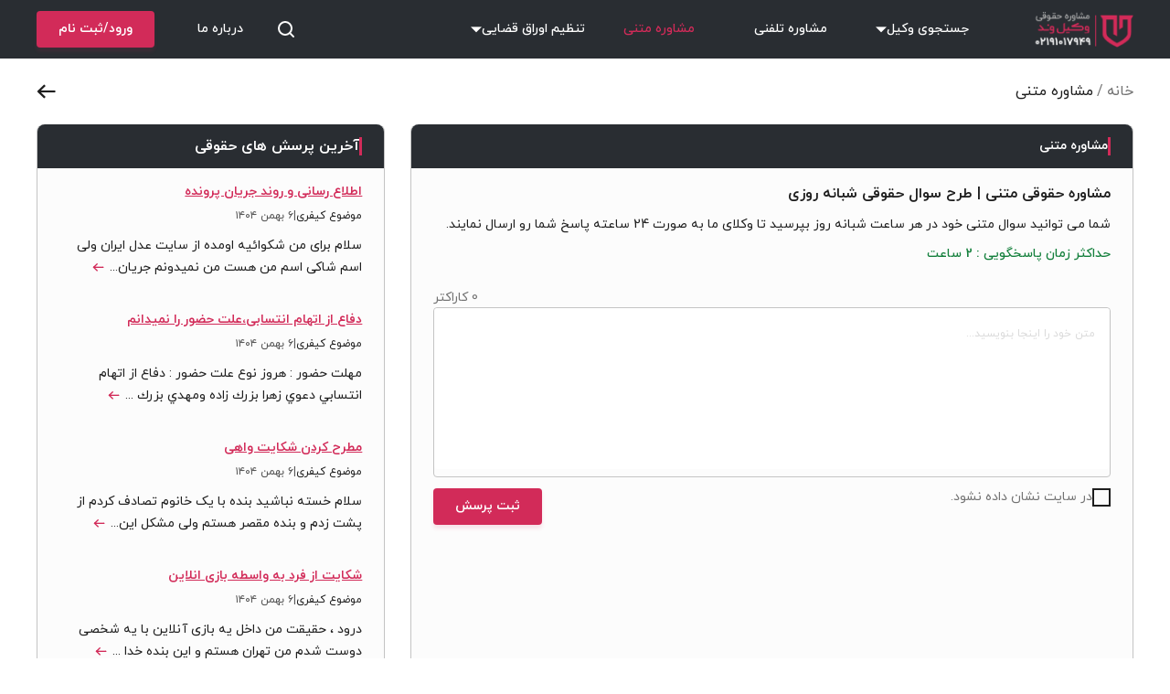

--- FILE ---
content_type: text/html;charset=utf-8
request_url: https://vakilvand.com/add-question?uuid=629a30b1-4389-4c1f-9563-bd7510594f41
body_size: 32604
content:
<!DOCTYPE html><html  lang="fa"><head><meta charset="utf-8">
<meta name="viewport" content="width=device-width, initial-scale=1">
<script type="importmap">{"imports":{"#entry":"/_nuxt/buXm6tU5.js"}}</script>
<title>مشاوره حقوقی رایگان | سوال از وکیل آنلاین</title>
<script async>
                  (function(w,d,s,l,i){w[l]=w[l]||[];w[l].push({'gtm.start':
        new Date().getTime(),event:'gtm.js'});var f=d.getElementsByTagName(s)[0],
        j=d.createElement(s),dl=l!='dataLayer'?'&l='+l:'';j.async=true;j.src=
        'https://www.googletagmanager.com/gtm.js?id='+i+dl;f.parentNode.insertBefore(j,f);
        })(window,document,'script','dataLayer','GTM-5G2GMH6B');</script>
<script src="https://js.pusher.com/8.0.1/pusher.min.js" async></script>
<script async>!function (t, e, n) {
t.yektanetAnalyticsObject = n, t[n] = t[n] || function () {
t[n].q.push(arguments)
}, t[n].q = t[n].q || [];
var a = new Date, r = a.getFullYear().toString() + "0" + a.getMonth() + "0" + a.getDate() + "0" + a.getHours(),
c = e.getElementsByTagName("script")[0], s = e.createElement("script");
s.id = "ua-script-7HIpkeBF"; s.dataset.analyticsobject = n;
s.async = 1; s.type = "text/javascript";
s.src = "https://cdn.yektanet.com/rg_woebegone/scripts_v3/7HIpkeBF/rg.complete.js?v=" + r, c.parentNode.insertBefore(s, c)
}(window, document, "yektanet");</script>
<style> </style>
<style>*,:after,:before{--tw-border-spacing-x:0;--tw-border-spacing-y:0;--tw-translate-x:0;--tw-translate-y:0;--tw-rotate:0;--tw-skew-x:0;--tw-skew-y:0;--tw-scale-x:1;--tw-scale-y:1;--tw-pan-x: ;--tw-pan-y: ;--tw-pinch-zoom: ;--tw-scroll-snap-strictness:proximity;--tw-gradient-from-position: ;--tw-gradient-via-position: ;--tw-gradient-to-position: ;--tw-ordinal: ;--tw-slashed-zero: ;--tw-numeric-figure: ;--tw-numeric-spacing: ;--tw-numeric-fraction: ;--tw-ring-inset: ;--tw-ring-offset-width:0px;--tw-ring-offset-color:#fff;--tw-ring-color:rgba(59,130,246,.5);--tw-ring-offset-shadow:0 0 #0000;--tw-ring-shadow:0 0 #0000;--tw-shadow:0 0 #0000;--tw-shadow-colored:0 0 #0000;--tw-blur: ;--tw-brightness: ;--tw-contrast: ;--tw-grayscale: ;--tw-hue-rotate: ;--tw-invert: ;--tw-saturate: ;--tw-sepia: ;--tw-drop-shadow: ;--tw-backdrop-blur: ;--tw-backdrop-brightness: ;--tw-backdrop-contrast: ;--tw-backdrop-grayscale: ;--tw-backdrop-hue-rotate: ;--tw-backdrop-invert: ;--tw-backdrop-opacity: ;--tw-backdrop-saturate: ;--tw-backdrop-sepia: ;--tw-contain-size: ;--tw-contain-layout: ;--tw-contain-paint: ;--tw-contain-style: }::backdrop{--tw-border-spacing-x:0;--tw-border-spacing-y:0;--tw-translate-x:0;--tw-translate-y:0;--tw-rotate:0;--tw-skew-x:0;--tw-skew-y:0;--tw-scale-x:1;--tw-scale-y:1;--tw-pan-x: ;--tw-pan-y: ;--tw-pinch-zoom: ;--tw-scroll-snap-strictness:proximity;--tw-gradient-from-position: ;--tw-gradient-via-position: ;--tw-gradient-to-position: ;--tw-ordinal: ;--tw-slashed-zero: ;--tw-numeric-figure: ;--tw-numeric-spacing: ;--tw-numeric-fraction: ;--tw-ring-inset: ;--tw-ring-offset-width:0px;--tw-ring-offset-color:#fff;--tw-ring-color:rgba(59,130,246,.5);--tw-ring-offset-shadow:0 0 #0000;--tw-ring-shadow:0 0 #0000;--tw-shadow:0 0 #0000;--tw-shadow-colored:0 0 #0000;--tw-blur: ;--tw-brightness: ;--tw-contrast: ;--tw-grayscale: ;--tw-hue-rotate: ;--tw-invert: ;--tw-saturate: ;--tw-sepia: ;--tw-drop-shadow: ;--tw-backdrop-blur: ;--tw-backdrop-brightness: ;--tw-backdrop-contrast: ;--tw-backdrop-grayscale: ;--tw-backdrop-hue-rotate: ;--tw-backdrop-invert: ;--tw-backdrop-opacity: ;--tw-backdrop-saturate: ;--tw-backdrop-sepia: ;--tw-contain-size: ;--tw-contain-layout: ;--tw-contain-paint: ;--tw-contain-style: }/*! tailwindcss v3.4.18 | MIT License | https://tailwindcss.com*/*,:after,:before{border:0 solid #c4c4c4;box-sizing:border-box}:after,:before{--tw-content:""}:host,html{line-height:1.5;-webkit-text-size-adjust:100%;font-family:ui-sans-serif,system-ui,sans-serif,Apple Color Emoji,Segoe UI Emoji,Segoe UI Symbol,Noto Color Emoji;font-feature-settings:normal;font-variation-settings:normal;-moz-tab-size:4;-o-tab-size:4;tab-size:4;-webkit-tap-highlight-color:transparent}body{line-height:inherit;margin:0}hr{border-top-width:1px;color:inherit;height:0}abbr:where([title]){-webkit-text-decoration:underline dotted;text-decoration:underline dotted}h1,h2,h3,h4,h5,h6{font-size:inherit;font-weight:inherit}a{color:inherit;text-decoration:inherit}b,strong{font-weight:bolder}code,kbd,pre,samp{font-family:ui-monospace,SFMono-Regular,Menlo,Monaco,Consolas,Liberation Mono,Courier New,monospace;font-feature-settings:normal;font-size:1em;font-variation-settings:normal}small{font-size:80%}sub,sup{font-size:75%;line-height:0;position:relative;vertical-align:baseline}sub{bottom:-.25em}sup{top:-.5em}table{border-collapse:collapse;border-color:inherit;text-indent:0}button,input,optgroup,select,textarea{color:inherit;font-family:inherit;font-feature-settings:inherit;font-size:100%;font-variation-settings:inherit;font-weight:inherit;letter-spacing:inherit;line-height:inherit;margin:0;padding:0}button,select{text-transform:none}button,input:where([type=button]),input:where([type=reset]),input:where([type=submit]){-webkit-appearance:button;background-color:transparent;background-image:none}:-moz-focusring{outline:auto}:-moz-ui-invalid{box-shadow:none}progress{vertical-align:baseline}::-webkit-inner-spin-button,::-webkit-outer-spin-button{height:auto}[type=search]{-webkit-appearance:textfield;outline-offset:-2px}::-webkit-search-decoration{-webkit-appearance:none}::-webkit-file-upload-button{-webkit-appearance:button;font:inherit}summary{display:list-item}blockquote,dd,dl,figure,h1,h2,h3,h4,h5,h6,hr,p,pre{margin:0}fieldset{margin:0}fieldset,legend{padding:0}menu,ol,ul{list-style:none;margin:0;padding:0}dialog{padding:0}textarea{resize:vertical}input::-moz-placeholder,textarea::-moz-placeholder{color:#dadada;opacity:1}input::placeholder,textarea::placeholder{color:#dadada;opacity:1}[role=button],button{cursor:pointer}:disabled{cursor:default}audio,canvas,embed,iframe,img,object,svg,video{display:block;vertical-align:middle}img,video{height:auto;max-width:100%}[hidden]:where(:not([hidden=until-found])){display:none}.container{width:100%}@media (min-width:387px){.container{max-width:387px}}@media (min-width:450px){.container{max-width:450px}}@media (min-width:768px){.container{max-width:768px}}@media (min-width:1024px){.container{max-width:1024px}}@media (min-width:1200px){.container{max-width:1200px}}@media (min-width:1536px){.container{max-width:1536px}}.pointer-events-none{pointer-events:none}.fixed{position:fixed}.absolute{position:absolute}.relative{position:relative}.sticky{position:sticky}.inset-0{inset:0}.-left-2{left:-.5rem}.-left-3{left:-.75rem}.-right-2{right:-.5rem}.-top-10{top:-2.5rem}.-top-3{top:-.75rem}.-top-5{top:-1.25rem}.-top-6{top:-1.5rem}.-top-7{top:-1.75rem}.-top-8{top:-2rem}.bottom-0{bottom:0}.bottom-10{bottom:2.5rem}.bottom-16{bottom:4rem}.bottom-2{bottom:.5rem}.bottom-2\.5{bottom:.625rem}.bottom-4{bottom:1rem}.bottom-5{bottom:1.25rem}.bottom-8{bottom:2rem}.left-0{left:0}.left-0\.5{left:.125rem}.left-1{left:.25rem}.left-1\/2{left:50%}.left-2{left:.5rem}.left-2\.5{left:.625rem}.left-2\/4{left:50%}.left-4{left:1rem}.left-6{left:1.5rem}.left-7{left:1.75rem}.right-0{right:0}.right-1\.5{right:.375rem}.right-2{right:.5rem}.right-3{right:.75rem}.right-4{right:1rem}.start-4{inset-inline-start:1rem}.top-0{top:0}.top-0\.5{top:.125rem}.top-0\.6{top:.188rem}.top-1{top:.25rem}.top-1\.5{top:.375rem}.top-1\/2{top:50%}.top-10{top:2.5rem}.top-14{top:3.5rem}.top-16{top:4rem}.top-2{top:.5rem}.top-2\.5{top:.625rem}.top-2\/4{top:50%}.top-3{top:.75rem}.top-4{top:1rem}.top-5{top:1.25rem}.top-6{top:1.5rem}.top-7{top:1.75rem}.top-8{top:2rem}.top-9{top:2.25rem}.top-\[3\.625rem\]{top:3.625rem}.top-\[50\%\]{top:50%}.-z-1{z-index:-1}.z-1{z-index:1}.z-10{z-index:10}.z-20{z-index:20}.z-30{z-index:30}.z-40{z-index:40}.z-50{z-index:50}.z-\[10\]{z-index:10}.order-first{order:-9999}.order-last{order:9999}.col-span-2{grid-column:span 2/span 2}.col-span-3{grid-column:span 3/span 3}.float-left{float:left}.m-auto{margin:auto}.-mx-1{margin-left:-.25rem;margin-right:-.25rem}.mx-1{margin-left:.25rem;margin-right:.25rem}.mx-2{margin-left:.5rem;margin-right:.5rem}.mx-3{margin-left:.75rem;margin-right:.75rem}.mx-4{margin-left:1rem;margin-right:1rem}.mx-6{margin-left:1.5rem;margin-right:1.5rem}.mx-auto{margin-left:auto;margin-right:auto}.my-1{margin-bottom:.25rem;margin-top:.25rem}.my-10{margin-bottom:2.5rem;margin-top:2.5rem}.my-2{margin-bottom:.5rem;margin-top:.5rem}.my-3{margin-bottom:.75rem;margin-top:.75rem}.my-4{margin-bottom:1rem;margin-top:1rem}.my-5{margin-bottom:1.25rem;margin-top:1.25rem}.my-6{margin-bottom:1.5rem;margin-top:1.5rem}.my-7{margin-bottom:1.75rem;margin-top:1.75rem}.my-8{margin-bottom:2rem;margin-top:2rem}.my-9{margin-bottom:2.25rem;margin-top:2.25rem}.-mb-1{margin-bottom:-.25rem}.-ml-2\.5{margin-left:-.625rem}.-ml-4{margin-left:-1rem}.-mr-1{margin-right:-.25rem}.-mr-1\.5{margin-right:-.375rem}.-mr-2{margin-right:-.5rem}.-mr-2\.5{margin-right:-.625rem}.-mr-3{margin-right:-.75rem}.-mr-5{margin-right:-1.25rem}.-mt-1{margin-top:-.25rem}.-mt-2{margin-top:-.5rem}.-mt-px{margin-top:-1px}.mb-0\.5{margin-bottom:.125rem}.mb-1{margin-bottom:.25rem}.mb-1\.5{margin-bottom:.375rem}.mb-10{margin-bottom:2.5rem}.mb-11{margin-bottom:2.75rem}.mb-12{margin-bottom:3rem}.mb-14{margin-bottom:3.5rem}.mb-16{margin-bottom:4rem}.mb-2{margin-bottom:.5rem}.mb-2\.5{margin-bottom:.625rem}.mb-20{margin-bottom:5rem}.mb-24{margin-bottom:6rem}.mb-3{margin-bottom:.75rem}.mb-3\.5{margin-bottom:.875rem}.mb-4{margin-bottom:1rem}.mb-5{margin-bottom:1.25rem}.mb-6{margin-bottom:1.5rem}.mb-7{margin-bottom:1.75rem}.mb-8{margin-bottom:2rem}.mb-9{margin-bottom:2.25rem}.ml-1{margin-left:.25rem}.ml-1\.5{margin-left:.375rem}.ml-2{margin-left:.5rem}.ml-2\.5{margin-left:.625rem}.ml-3{margin-left:.75rem}.ml-4{margin-left:1rem}.ml-9{margin-left:2.25rem}.ml-auto{margin-left:auto}.mr-1{margin-right:.25rem}.mr-1\.5{margin-right:.375rem}.mr-2{margin-right:.5rem}.mr-3{margin-right:.75rem}.mr-4{margin-right:1rem}.mr-5{margin-right:1.25rem}.mr-8{margin-right:2rem}.mr-auto{margin-right:auto}.mt-1{margin-top:.25rem}.mt-10{margin-top:2.5rem}.mt-14{margin-top:3.5rem}.mt-2{margin-top:.5rem}.mt-2\.5{margin-top:.625rem}.mt-20{margin-top:5rem}.mt-3{margin-top:.75rem}.mt-4{margin-top:1rem}.mt-40{margin-top:10rem}.mt-5{margin-top:1.25rem}.mt-6{margin-top:1.5rem}.mt-7{margin-top:1.75rem}.mt-8{margin-top:2rem}.mt-9{margin-top:2.25rem}.mt-auto{margin-top:auto}.mt-px{margin-top:1px}.line-clamp-1{-webkit-line-clamp:1}.line-clamp-1,.line-clamp-2{display:-webkit-box;overflow:hidden;-webkit-box-orient:vertical}.line-clamp-2{-webkit-line-clamp:2}.line-clamp-3{-webkit-line-clamp:3}.line-clamp-3,.line-clamp-5{display:-webkit-box;overflow:hidden;-webkit-box-orient:vertical}.line-clamp-5{-webkit-line-clamp:5}.block{display:block}.inline-block{display:inline-block}.flex{display:flex}.table{display:table}.grid{display:grid}.hidden{display:none}.aspect-square{aspect-ratio:1/1}.h-0\.5{height:.125rem}.h-1{height:.25rem}.h-1\.5{height:.375rem}.h-10{height:2.5rem}.h-11{height:2.75rem}.h-12{height:3rem}.h-120{height:7.5rem}.h-14{height:3.5rem}.h-16{height:4rem}.h-2{height:.5rem}.h-2\.5{height:.625rem}.h-2\/3{height:66.666667%}.h-20{height:5rem}.h-24{height:6rem}.h-28{height:7rem}.h-3{height:.75rem}.h-3\.5{height:.875rem}.h-36{height:9rem}.h-4{height:1rem}.h-40{height:10rem}.h-400{height:25rem}.h-44{height:11rem}.h-48{height:12rem}.h-5{height:1.25rem}.h-5\/6{height:83.333333%}.h-52{height:13rem}.h-6{height:1.5rem}.h-64{height:16rem}.h-7{height:1.75rem}.h-71{height:4.5rem}.h-8{height:2rem}.h-80{height:20rem}.h-9{height:2.25rem}.h-\[56px\]{height:56px}.h-fit{height:-moz-fit-content;height:fit-content}.h-full{height:100%}.h-px{height:1px}.h-screen{height:100vh}.max-h-14{max-height:3.5rem}.max-h-20{max-height:5rem}.max-h-24{max-height:6rem}.max-h-32{max-height:8rem}.max-h-36{max-height:9rem}.max-h-400{max-height:25rem}.max-h-44{max-height:11rem}.max-h-48{max-height:12rem}.max-h-64{max-height:16rem}.max-h-80{max-height:20rem}.max-h-96{max-height:24rem}.max-h-\[70vh\]{max-height:70vh}.max-h-none{max-height:none}.max-h-screen{max-height:100vh}.min-h-400{min-height:25rem}.min-h-60{min-height:15rem}.min-h-dvh{min-height:100dvh}.min-h-screen{min-height:100vh}.w-0\.5{width:.125rem}.w-1{width:.25rem}.w-1\/2{width:50%}.w-1\/4{width:25%}.w-10{width:2.5rem}.w-10\/12{width:83.333333%}.w-11{width:2.75rem}.w-11\/12{width:91.666667%}.w-12{width:3rem}.w-125{width:31.25rem}.w-14{width:3.5rem}.w-16{width:4rem}.w-180{width:11.25rem}.w-2{width:.5rem}.w-2\.5{width:.625rem}.w-2\/3{width:66.666667%}.w-2\/5{width:40%}.w-20{width:5rem}.w-24{width:6rem}.w-28{width:7rem}.w-3\.5{width:.875rem}.w-3\/4{width:75%}.w-3\/5{width:60%}.w-32{width:8rem}.w-36{width:9rem}.w-4{width:1rem}.w-4\/5{width:80%}.w-40{width:10rem}.w-400{width:25rem}.w-44{width:11rem}.w-48{width:12rem}.w-5{width:1.25rem}.w-5\/6{width:83.333333%}.w-52{width:13rem}.w-56{width:14rem}.w-6{width:1.5rem}.w-60{width:15rem}.w-7{width:1.75rem}.w-71{width:4.5rem}.w-72{width:18rem}.w-8{width:2rem}.w-80{width:20rem}.w-9{width:2.25rem}.w-\[16\.313rem\]{width:16.313rem}.w-\[160px\]{width:160px}.w-\[465px\]{width:465px}.w-\[70vw\]{width:70vw}.w-auto{width:auto}.w-fit{width:-moz-fit-content;width:fit-content}.w-full{width:100%}.w-px{width:1px}.w-screen{width:100vw}.min-w-20{min-width:5rem}.min-w-60{min-width:15rem}.min-w-80{min-width:20rem}.max-w-2xl{max-width:42rem}.max-w-400{max-width:25rem}.max-w-72{max-width:18rem}.max-w-\[80\%\]{max-width:80%}.max-w-\[95vw\]{max-width:95vw}.max-w-fit{max-width:-moz-fit-content;max-width:fit-content}.max-w-lg{max-width:32rem}.max-w-screen-2xl{max-width:1536px}.max-w-screen-xl{max-width:1200px}.max-w-xs{max-width:20rem}.flex-1{flex:1 1 0%}.shrink-0{flex-shrink:0}.basis-1\/2{flex-basis:50%}.basis-1\/3{flex-basis:33.333333%}.basis-12{flex-basis:3rem}.basis-2\/3{flex-basis:66.666667%}.basis-3\/4{flex-basis:75%}.basis-400{flex-basis:25rem}.basis-60{flex-basis:15rem}.basis-72{flex-basis:18rem}.basis-80{flex-basis:20rem}.-translate-x-1\/2,.-translate-x-2\/4{--tw-translate-x:-50%}.-translate-x-1\/2,.-translate-x-2\/4,.-translate-y-1\.5{transform:translate(var(--tw-translate-x),var(--tw-translate-y)) rotate(var(--tw-rotate)) skew(var(--tw-skew-x)) skewY(var(--tw-skew-y)) scaleX(var(--tw-scale-x)) scaleY(var(--tw-scale-y))}.-translate-y-1\.5{--tw-translate-y:-.375rem}.-translate-y-1\/2,.-translate-y-2\/4{--tw-translate-y:-50%}.-translate-y-1\/2,.-translate-y-2\/4,.translate-x-4{transform:translate(var(--tw-translate-x),var(--tw-translate-y)) rotate(var(--tw-rotate)) skew(var(--tw-skew-x)) skewY(var(--tw-skew-y)) scaleX(var(--tw-scale-x)) scaleY(var(--tw-scale-y))}.translate-x-4{--tw-translate-x:1rem}.translate-x-7{--tw-translate-x:1.75rem}.translate-x-7,.translate-y-0{transform:translate(var(--tw-translate-x),var(--tw-translate-y)) rotate(var(--tw-rotate)) skew(var(--tw-skew-x)) skewY(var(--tw-skew-y)) scaleX(var(--tw-scale-x)) scaleY(var(--tw-scale-y))}.translate-y-0{--tw-translate-y:0px}.translate-y-1\.5{--tw-translate-y:.375rem}.translate-y-1\.5,.translate-y-\[-50\%\]{transform:translate(var(--tw-translate-x),var(--tw-translate-y)) rotate(var(--tw-rotate)) skew(var(--tw-skew-x)) skewY(var(--tw-skew-y)) scaleX(var(--tw-scale-x)) scaleY(var(--tw-scale-y))}.translate-y-\[-50\%\]{--tw-translate-y:-50%}.-rotate-45{--tw-rotate:-45deg}.-rotate-45,.rotate-45{transform:translate(var(--tw-translate-x),var(--tw-translate-y)) rotate(var(--tw-rotate)) skew(var(--tw-skew-x)) skewY(var(--tw-skew-y)) scaleX(var(--tw-scale-x)) scaleY(var(--tw-scale-y))}.rotate-45{--tw-rotate:45deg}.rotate-90{--tw-rotate:90deg}.rotate-90,.transform{transform:translate(var(--tw-translate-x),var(--tw-translate-y)) rotate(var(--tw-rotate)) skew(var(--tw-skew-x)) skewY(var(--tw-skew-y)) scaleX(var(--tw-scale-x)) scaleY(var(--tw-scale-y))}.transform-none{transform:none}@keyframes bounce{0%,to{animation-timing-function:cubic-bezier(.8,0,1,1);transform:translateY(-25%)}50%{animation-timing-function:cubic-bezier(0,0,.2,1);transform:none}0%{transform:scale(1)}to{transform:scale(1.1)}}.animate-bounce{animation:bounce ease-in-out alternate}@keyframes fade_in{0%{opacity:0}to{opacity:1}}.animate-fade_in{animation:fade_in 1s ease-in-out}@keyframes loop{0%{transform:translate(100%)}to{transform:translate(-100%)}}.animate-loop{animation:loop 30s linear infinite}@keyframes ping{75%,to{opacity:0;transform:scale(2)}}.animate-ping{animation:ping 1s cubic-bezier(0,0,.2,1) infinite}.cursor-auto{cursor:auto}.cursor-grab{cursor:grab}.cursor-pointer{cursor:pointer}.select-none{-webkit-user-select:none;-moz-user-select:none;user-select:none}.resize{resize:both}.snap-start{scroll-snap-align:start}.snap-align-none{scroll-snap-align:none}.list-inside{list-style-position:inside}.list-decimal{list-style-type:decimal}.list-disc{list-style-type:disc}.list-none{list-style-type:none}.appearance-none{-webkit-appearance:none;-moz-appearance:none;appearance:none}.grid-cols-1{grid-template-columns:repeat(1,minmax(0,1fr))}.grid-cols-2{grid-template-columns:repeat(2,minmax(0,1fr))}.grid-cols-3{grid-template-columns:repeat(3,minmax(0,1fr))}.grid-cols-4{grid-template-columns:repeat(4,minmax(0,1fr))}.grid-cols-7{grid-template-columns:repeat(7,minmax(0,1fr))}.flex-row-reverse{flex-direction:row-reverse}.flex-col{flex-direction:column}.flex-col-reverse{flex-direction:column-reverse}.flex-wrap{flex-wrap:wrap}.place-items-center{place-items:center}.items-start{align-items:flex-start}.items-end{align-items:flex-end}.items-center{align-items:center}.items-baseline{align-items:baseline}.items-stretch{align-items:stretch}.justify-end{justify-content:flex-end}.justify-center{justify-content:center}.justify-between{justify-content:space-between}.justify-around{justify-content:space-around}.justify-evenly{justify-content:space-evenly}.justify-stretch{justify-content:stretch}.gap-1{gap:.25rem}.gap-2{gap:.5rem}.gap-2\.5{gap:.625rem}.gap-3{gap:.75rem}.gap-4{gap:1rem}.gap-5{gap:1.25rem}.gap-6{gap:1.5rem}.gap-7{gap:1.75rem}.gap-8{gap:2rem}.gap-x-0\.5{-moz-column-gap:.125rem;column-gap:.125rem}.gap-x-1{-moz-column-gap:.25rem;column-gap:.25rem}.gap-x-1\.5{-moz-column-gap:.375rem;column-gap:.375rem}.gap-x-10{-moz-column-gap:2.5rem;column-gap:2.5rem}.gap-x-11{-moz-column-gap:2.75rem;column-gap:2.75rem}.gap-x-12{-moz-column-gap:3rem;column-gap:3rem}.gap-x-14{-moz-column-gap:3.5rem;column-gap:3.5rem}.gap-x-2{-moz-column-gap:.5rem;column-gap:.5rem}.gap-x-2\.5{-moz-column-gap:.625rem;column-gap:.625rem}.gap-x-20{-moz-column-gap:5rem;column-gap:5rem}.gap-x-3{-moz-column-gap:.75rem;column-gap:.75rem}.gap-x-3\.5{-moz-column-gap:.875rem;column-gap:.875rem}.gap-x-4{-moz-column-gap:1rem;column-gap:1rem}.gap-x-5{-moz-column-gap:1.25rem;column-gap:1.25rem}.gap-x-6{-moz-column-gap:1.5rem;column-gap:1.5rem}.gap-x-7{-moz-column-gap:1.75rem;column-gap:1.75rem}.gap-x-8{-moz-column-gap:2rem;column-gap:2rem}.gap-x-px{-moz-column-gap:1px;column-gap:1px}.gap-y-1{row-gap:.25rem}.gap-y-14{row-gap:3.5rem}.gap-y-3{row-gap:.75rem}.gap-y-4{row-gap:1rem}.gap-y-5{row-gap:1.25rem}.gap-y-6{row-gap:1.5rem}.gap-y-8{row-gap:2rem}.space-x-2>:not([hidden])~:not([hidden]){--tw-space-x-reverse:0;margin-left:calc(.5rem*(1 - var(--tw-space-x-reverse)));margin-right:calc(.5rem*var(--tw-space-x-reverse))}.space-y-1>:not([hidden])~:not([hidden]){--tw-space-y-reverse:0;margin-bottom:calc(.25rem*var(--tw-space-y-reverse));margin-top:calc(.25rem*(1 - var(--tw-space-y-reverse)))}.space-y-1\.5>:not([hidden])~:not([hidden]){--tw-space-y-reverse:0;margin-bottom:calc(.375rem*var(--tw-space-y-reverse));margin-top:calc(.375rem*(1 - var(--tw-space-y-reverse)))}.space-y-2>:not([hidden])~:not([hidden]){--tw-space-y-reverse:0;margin-bottom:calc(.5rem*var(--tw-space-y-reverse));margin-top:calc(.5rem*(1 - var(--tw-space-y-reverse)))}.space-y-2\.5>:not([hidden])~:not([hidden]){--tw-space-y-reverse:0;margin-bottom:calc(.625rem*var(--tw-space-y-reverse));margin-top:calc(.625rem*(1 - var(--tw-space-y-reverse)))}.space-y-3>:not([hidden])~:not([hidden]){--tw-space-y-reverse:0;margin-bottom:calc(.75rem*var(--tw-space-y-reverse));margin-top:calc(.75rem*(1 - var(--tw-space-y-reverse)))}.space-y-4>:not([hidden])~:not([hidden]){--tw-space-y-reverse:0;margin-bottom:calc(1rem*var(--tw-space-y-reverse));margin-top:calc(1rem*(1 - var(--tw-space-y-reverse)))}.divide-x>:not([hidden])~:not([hidden]){--tw-divide-x-reverse:0;border-left-width:calc(1px*(1 - var(--tw-divide-x-reverse)));border-right-width:calc(1px*var(--tw-divide-x-reverse))}.divide-y>:not([hidden])~:not([hidden]){--tw-divide-y-reverse:0;border-bottom-width:calc(1px*var(--tw-divide-y-reverse));border-top-width:calc(1px*(1 - var(--tw-divide-y-reverse)))}.divide-x-reverse>:not([hidden])~:not([hidden]){--tw-divide-x-reverse:1}.place-self-end{place-self:end}.self-end{align-self:flex-end}.justify-self-start{justify-self:start}.justify-self-end{justify-self:end}.overflow-auto{overflow:auto}.overflow-hidden{overflow:hidden}.overflow-x-auto{overflow-x:auto}.overflow-y-hidden{overflow-y:hidden}.scroll-auto{scroll-behavior:auto}.\!scroll-smooth{scroll-behavior:smooth!important}.scroll-smooth{scroll-behavior:smooth}.whitespace-nowrap{white-space:nowrap}.text-wrap{text-wrap:wrap}.rounded{border-radius:.25rem}.rounded-2xl{border-radius:1rem}.rounded-\[4px\]{border-radius:4px}.rounded-full{border-radius:9999px}.rounded-lg{border-radius:.5rem}.rounded-md{border-radius:.375rem}.rounded-xl{border-radius:.75rem}.rounded-b-lg{border-bottom-left-radius:.5rem;border-bottom-right-radius:.5rem}.rounded-b-md{border-bottom-left-radius:.375rem;border-bottom-right-radius:.375rem}.rounded-b-none{border-bottom-left-radius:0;border-bottom-right-radius:0}.rounded-t-lg{border-top-left-radius:.5rem;border-top-right-radius:.5rem}.rounded-t-md{border-top-left-radius:.375rem;border-top-right-radius:.375rem}.rounded-bl-3xl{border-bottom-left-radius:1.5rem}.rounded-br-3xl{border-bottom-right-radius:1.5rem}.rounded-tl-3xl{border-top-left-radius:1.5rem}.rounded-tl-lg{border-top-left-radius:.5rem}.rounded-tr-3xl{border-top-right-radius:1.5rem}.rounded-tr-lg{border-top-right-radius:.5rem}.border{border-width:1px}.border-2{border-width:2px}.border-x{border-left-width:1px;border-right-width:1px}.border-y{border-top-width:1px}.border-b,.border-y{border-bottom-width:1px}.border-b-0{border-bottom-width:0}.border-b-2{border-bottom-width:2px}.border-t{border-top-width:1px}.border-t-0{border-top-width:0}.border-gray-200{--tw-border-opacity:1;border-color:rgb(196 196 196/var(--tw-border-opacity,1))}.border-gray-300{--tw-border-opacity:1;border-color:rgb(173 172 172/var(--tw-border-opacity,1))}.border-gray-400{--tw-border-opacity:1;border-color:rgb(218 218 218/var(--tw-border-opacity,1))}.border-gray-650{--tw-border-opacity:1;border-color:rgb(107 105 111/var(--tw-border-opacity,1))}.border-gray-700{--tw-border-opacity:1;border-color:rgb(114 114 114/var(--tw-border-opacity,1))}.border-gray-900{--tw-border-opacity:1;border-color:rgb(30 30 30/var(--tw-border-opacity,1))}.border-green-200{--tw-border-opacity:1;border-color:rgb(2 188 125/var(--tw-border-opacity,1))}.border-green-400{--tw-border-opacity:1;border-color:rgb(5 166 96/var(--tw-border-opacity,1))}.border-green-500{--tw-border-opacity:1;border-color:rgb(0 175 90/var(--tw-border-opacity,1))}.border-orange-300{border-color:#eab308b3}.border-orange-500{--tw-border-opacity:1;border-color:rgb(249 115 22/var(--tw-border-opacity,1))}.border-primary{--tw-border-opacity:1;border-color:rgb(210 43 89/var(--tw-border-opacity,1))}.border-primary-200{border-color:#d22b591f}.border-primary-400{border-color:#d22b5966}.border-red-500{--tw-border-opacity:1;border-color:rgb(239 68 68/var(--tw-border-opacity,1))}.border-red-600{--tw-border-opacity:1;border-color:rgb(179 38 30/var(--tw-border-opacity,1))}.border-secondary{--tw-border-opacity:1;border-color:rgb(41 45 50/var(--tw-border-opacity,1))}.border-white{--tw-border-opacity:1;border-color:rgb(255 255 255/var(--tw-border-opacity,1))}.border-b-primary{--tw-border-opacity:1;border-bottom-color:rgb(210 43 89/var(--tw-border-opacity,1))}.\!bg-gray-800{--tw-bg-opacity:1!important;background-color:rgb(73 69 79/var(--tw-bg-opacity,1))!important}.bg-\[\#1E1E1E\]{--tw-bg-opacity:1;background-color:rgb(30 30 30/var(--tw-bg-opacity,1))}.bg-black{--tw-bg-opacity:1;background-color:rgb(0 0 0/var(--tw-bg-opacity,1))}.bg-black\/10{background-color:#0000001a}.bg-black\/25{background-color:#00000040}.bg-black\/40{background-color:#0006}.bg-blue-100{--tw-bg-opacity:1;background-color:rgb(219 234 254/var(--tw-bg-opacity,1))}.bg-blue-300{--tw-bg-opacity:1;background-color:rgb(114 182 197/var(--tw-bg-opacity,1))}.bg-emerald-600{--tw-bg-opacity:1;background-color:rgb(5 150 105/var(--tw-bg-opacity,1))}.bg-gray-10{--tw-bg-opacity:1;background-color:rgb(239 239 239/var(--tw-bg-opacity,1))}.bg-gray-100{--tw-bg-opacity:1;background-color:rgb(253 253 253/var(--tw-bg-opacity,1))}.bg-gray-150{background-color:#fcfcfcb3}.bg-gray-200{--tw-bg-opacity:1;background-color:rgb(196 196 196/var(--tw-bg-opacity,1))}.bg-gray-250{--tw-bg-opacity:1;background-color:rgb(244 244 244/var(--tw-bg-opacity,1))}.bg-gray-300{--tw-bg-opacity:1;background-color:rgb(173 172 172/var(--tw-bg-opacity,1))}.bg-gray-300\/10{background-color:#aeadad1a}.bg-gray-350{--tw-bg-opacity:1;background-color:rgb(243 243 243/var(--tw-bg-opacity,1))}.bg-gray-400{--tw-bg-opacity:1;background-color:rgb(218 218 218/var(--tw-bg-opacity,1))}.bg-gray-450{background-color:#f9f9f9b3}.bg-gray-50{--tw-bg-opacity:1;background-color:rgb(252 252 252/var(--tw-bg-opacity,1))}.bg-gray-500\/10{background-color:#5151511a}.bg-gray-500\/20{background-color:#51515133}.bg-gray-600{--tw-bg-opacity:1;background-color:rgb(249 249 249/var(--tw-bg-opacity,1))}.bg-green-100{--tw-bg-opacity:1;background-color:rgb(32 176 56/var(--tw-bg-opacity,1))}.bg-green-100\/10{background-color:#20b0381a}.bg-green-200{--tw-bg-opacity:1;background-color:rgb(2 188 125/var(--tw-bg-opacity,1))}.bg-green-200\/20{background-color:#02bc7d33}.bg-green-300{--tw-bg-opacity:1;background-color:rgb(161 255 182/var(--tw-bg-opacity,1))}.bg-green-400{--tw-bg-opacity:1;background-color:rgb(5 166 96/var(--tw-bg-opacity,1))}.bg-green-50{--tw-bg-opacity:1;background-color:rgb(240 253 244/var(--tw-bg-opacity,1))}.bg-green-500{--tw-bg-opacity:1;background-color:rgb(0 175 90/var(--tw-bg-opacity,1))}.bg-green-500\/20{background-color:#00af5a33}.bg-orange-100{--tw-bg-opacity:1;background-color:rgb(234 179 8/var(--tw-bg-opacity,1))}.bg-orange-100\/10{background-color:#eab3081a}.bg-orange-200{--tw-bg-opacity:1;background-color:rgb(234 179 8/var(--tw-bg-opacity,1))}.bg-orange-200\/20{background-color:#eab30833}.bg-orange-300{background-color:#eab308b3}.bg-orange-400{--tw-bg-opacity:1;background-color:rgb(202 142 0/var(--tw-bg-opacity,1))}.bg-orange-400\/20{background-color:#ca8e0033}.bg-orange-50{--tw-bg-opacity:1;background-color:rgb(255 247 237/var(--tw-bg-opacity,1))}.bg-orange-500{--tw-bg-opacity:1;background-color:rgb(249 115 22/var(--tw-bg-opacity,1))}.bg-orange-500\/10{background-color:#f973161a}.bg-pink-100{--tw-bg-opacity:1;background-color:rgb(252 231 243/var(--tw-bg-opacity,1))}.bg-primary{--tw-bg-opacity:1;background-color:rgb(210 43 89/var(--tw-bg-opacity,1))}.bg-primary-100{background-color:#d22b590a}.bg-primary-200{background-color:#d22b591f}.bg-primary\/20{background-color:#d22b5933}.bg-purple-300{--tw-bg-opacity:1;background-color:rgb(187 164 223/var(--tw-bg-opacity,1))}.bg-purple-400{--tw-bg-opacity:1;background-color:rgb(128 142 213/var(--tw-bg-opacity,1))}.bg-purple-700{--tw-bg-opacity:1;background-color:rgb(126 34 206/var(--tw-bg-opacity,1))}.bg-red-100{--tw-bg-opacity:1;background-color:rgb(255 176 198/var(--tw-bg-opacity,1))}.bg-red-50{--tw-bg-opacity:1;background-color:rgb(254 242 242/var(--tw-bg-opacity,1))}.bg-red-500{--tw-bg-opacity:1;background-color:rgb(239 68 68/var(--tw-bg-opacity,1))}.bg-red-500\/10{background-color:#ef44441a}.bg-red-600{--tw-bg-opacity:1;background-color:rgb(179 38 30/var(--tw-bg-opacity,1))}.bg-secondary{--tw-bg-opacity:1;background-color:rgb(41 45 50/var(--tw-bg-opacity,1))}.bg-secondary-100{background-color:#0003}.bg-secondary-400{background-color:#292d32cc}.bg-sky-50{--tw-bg-opacity:1;background-color:rgb(240 249 255/var(--tw-bg-opacity,1))}.bg-sky-600{--tw-bg-opacity:1;background-color:rgb(2 132 199/var(--tw-bg-opacity,1))}.bg-sky-950{--tw-bg-opacity:1;background-color:rgb(8 47 73/var(--tw-bg-opacity,1))}.bg-teal-600{--tw-bg-opacity:1;background-color:rgb(13 148 136/var(--tw-bg-opacity,1))}.bg-transparent{background-color:transparent}.bg-white{--tw-bg-opacity:1;background-color:rgb(255 255 255/var(--tw-bg-opacity,1))}.bg-white\/70{background-color:#ffffffb3}.bg-yellow-100{--tw-bg-opacity:1;background-color:rgb(254 249 195/var(--tw-bg-opacity,1))}.bg-yellow-200{--tw-bg-opacity:1;background-color:rgb(250 213 84/var(--tw-bg-opacity,1))}.bg-yellow-50{--tw-bg-opacity:1;background-color:rgb(254 252 232/var(--tw-bg-opacity,1))}.bg-fixed{background-attachment:fixed}.fill-current{fill:currentColor}.object-cover{-o-object-fit:cover;object-fit:cover}.object-fill{-o-object-fit:fill;object-fit:fill}.object-scale-down{-o-object-fit:scale-down;object-fit:scale-down}.object-left-bottom{-o-object-position:left bottom;object-position:left bottom}.object-top{-o-object-position:top;object-position:top}.p-0{padding:0}.p-1{padding:.25rem}.p-1\.5{padding:.375rem}.p-10{padding:2.5rem}.p-2{padding:.5rem}.p-2\.5{padding:.625rem}.p-3{padding:.75rem}.p-4{padding:1rem}.p-5{padding:1.25rem}.p-6{padding:1.5rem}.p-7{padding:1.75rem}.p-8{padding:2rem}.px-1{padding-left:.25rem;padding-right:.25rem}.px-1\.5{padding-left:.375rem;padding-right:.375rem}.px-10{padding-left:2.5rem;padding-right:2.5rem}.px-12{padding-left:3rem;padding-right:3rem}.px-2{padding-left:.5rem;padding-right:.5rem}.px-2\.5{padding-left:.625rem;padding-right:.625rem}.px-20{padding-left:5rem;padding-right:5rem}.px-3{padding-left:.75rem;padding-right:.75rem}.px-3\.5{padding-left:.875rem;padding-right:.875rem}.px-4{padding-left:1rem;padding-right:1rem}.px-5{padding-left:1.25rem;padding-right:1.25rem}.px-6{padding-left:1.5rem;padding-right:1.5rem}.px-7{padding-left:1.75rem;padding-right:1.75rem}.px-8{padding-left:2rem;padding-right:2rem}.py-0\.5{padding-bottom:.125rem;padding-top:.125rem}.py-1{padding-bottom:.25rem;padding-top:.25rem}.py-1\.5{padding-bottom:.375rem;padding-top:.375rem}.py-10{padding-bottom:2.5rem;padding-top:2.5rem}.py-16{padding-bottom:4rem;padding-top:4rem}.py-2{padding-bottom:.5rem;padding-top:.5rem}.py-2\.5{padding-bottom:.625rem;padding-top:.625rem}.py-3{padding-bottom:.75rem;padding-top:.75rem}.py-3\.5{padding-bottom:.875rem;padding-top:.875rem}.py-32{padding-bottom:8rem;padding-top:8rem}.py-4{padding-bottom:1rem;padding-top:1rem}.py-5{padding-bottom:1.25rem;padding-top:1.25rem}.py-6{padding-bottom:1.5rem;padding-top:1.5rem}.py-7{padding-bottom:1.75rem;padding-top:1.75rem}.py-8{padding-bottom:2rem;padding-top:2rem}.py-9{padding-bottom:2.25rem;padding-top:2.25rem}.pb-1{padding-bottom:.25rem}.pb-10{padding-bottom:2.5rem}.pb-16{padding-bottom:4rem}.pb-2{padding-bottom:.5rem}.pb-2\.5{padding-bottom:.625rem}.pb-3{padding-bottom:.75rem}.pb-3\.5{padding-bottom:.875rem}.pb-4{padding-bottom:1rem}.pb-5{padding-bottom:1.25rem}.pb-6{padding-bottom:1.5rem}.pb-7{padding-bottom:1.75rem}.pb-8{padding-bottom:2rem}.pb-9{padding-bottom:2.25rem}.pl-1{padding-left:.25rem}.pl-1\.5{padding-left:.375rem}.pl-10{padding-left:2.5rem}.pl-2{padding-left:.5rem}.pl-2\.5{padding-left:.625rem}.pl-5{padding-left:1.25rem}.pr-1{padding-right:.25rem}.pr-1\.5{padding-right:.375rem}.pr-10{padding-right:2.5rem}.pr-2{padding-right:.5rem}.pr-2\.5{padding-right:.625rem}.pr-3{padding-right:.75rem}.pr-3\.5{padding-right:.875rem}.pr-4{padding-right:1rem}.pr-5{padding-right:1.25rem}.pr-6{padding-right:1.5rem}.pt-1\.5{padding-top:.375rem}.pt-10{padding-top:2.5rem}.pt-14{padding-top:3.5rem}.pt-2{padding-top:.5rem}.pt-2\.5{padding-top:.625rem}.pt-3{padding-top:.75rem}.pt-4{padding-top:1rem}.pt-5{padding-top:1.25rem}.pt-6{padding-top:1.5rem}.pt-8{padding-top:2rem}.text-left{text-align:left}.text-center{text-align:center}.text-right{text-align:right}.text-justify{text-align:justify}.text-start{text-align:start}.text-end{text-align:end}.text-10{font-size:10px;line-height:17px}.text-11{font-size:11px;line-height:16px}.text-13{font-size:13px;line-height:18px}.text-2xl{font-size:1.5rem;line-height:2rem}.text-3xl{font-size:1.875rem;line-height:2.25rem}.text-4xl{font-size:2.25rem;line-height:2.5rem}.text-5xl{font-size:3rem;line-height:1}.text-6{font-size:6px;line-height:14px}.text-7xl{font-size:4.5rem;line-height:1}.text-8{font-size:8px;line-height:16px}.text-\[0px\]{font-size:0}.text-base{font-size:1rem;line-height:1.5rem}.text-lg{font-size:1.125rem;line-height:1.75rem}.text-sm{font-size:.875rem;line-height:1.25rem}.text-xl{font-size:1.25rem;line-height:1.75rem}.text-xs{font-size:.75rem;line-height:1rem}.font-bold{font-weight:700}.font-extrabold{font-weight:800}.font-medium{font-weight:500}.font-normal{font-weight:400}.font-semibold{font-weight:600}.capitalize{text-transform:capitalize}.italic{font-style:italic}.leading-10{line-height:2.5rem}.leading-3{line-height:.75rem}.leading-5{line-height:1.25rem}.leading-6{line-height:1.5rem}.leading-7{line-height:1.75rem}.leading-8{line-height:2rem}.leading-9{line-height:2.25rem}.leading-\[2\.75rem\]{line-height:2.75rem}.leading-relaxed{line-height:1.625}.tracking-tight{letter-spacing:-.025em}.tracking-wide{letter-spacing:.025em}.tracking-widest{letter-spacing:.1em}.text-black{--tw-text-opacity:1;color:rgb(0 0 0/var(--tw-text-opacity,1))}.text-blue-300{--tw-text-opacity:1;color:rgb(114 182 197/var(--tw-text-opacity,1))}.text-blue-500{--tw-text-opacity:1;color:rgb(59 130 246/var(--tw-text-opacity,1))}.text-cyan-800{--tw-text-opacity:1;color:rgb(21 94 117/var(--tw-text-opacity,1))}.text-emerald-700{--tw-text-opacity:1;color:rgb(4 120 87/var(--tw-text-opacity,1))}.text-gray-100{--tw-text-opacity:1;color:rgb(253 253 253/var(--tw-text-opacity,1))}.text-gray-200{--tw-text-opacity:1;color:rgb(196 196 196/var(--tw-text-opacity,1))}.text-gray-300{--tw-text-opacity:1;color:rgb(173 172 172/var(--tw-text-opacity,1))}.text-gray-400{--tw-text-opacity:1;color:rgb(218 218 218/var(--tw-text-opacity,1))}.text-gray-450{color:#f9f9f9b3}.text-gray-500{--tw-text-opacity:1;color:rgb(81 81 81/var(--tw-text-opacity,1))}.text-gray-500\/80{color:#515151cc}.text-gray-550{--tw-text-opacity:1;color:rgb(139 137 137/var(--tw-text-opacity,1))}.text-gray-600{--tw-text-opacity:1;color:rgb(249 249 249/var(--tw-text-opacity,1))}.text-gray-700{--tw-text-opacity:1;color:rgb(114 114 114/var(--tw-text-opacity,1))}.text-gray-800{--tw-text-opacity:1;color:rgb(73 69 79/var(--tw-text-opacity,1))}.text-gray-900{--tw-text-opacity:1;color:rgb(30 30 30/var(--tw-text-opacity,1))}.text-green-100{--tw-text-opacity:1;color:rgb(32 176 56/var(--tw-text-opacity,1))}.text-green-200{--tw-text-opacity:1;color:rgb(2 188 125/var(--tw-text-opacity,1))}.text-green-400{--tw-text-opacity:1;color:rgb(5 166 96/var(--tw-text-opacity,1))}.text-green-500{--tw-text-opacity:1;color:rgb(0 175 90/var(--tw-text-opacity,1))}.text-green-600{--tw-text-opacity:1;color:rgb(22 163 74/var(--tw-text-opacity,1))}.text-green-700{--tw-text-opacity:1;color:rgb(21 128 61/var(--tw-text-opacity,1))}.text-orange-100,.text-orange-200{--tw-text-opacity:1;color:rgb(234 179 8/var(--tw-text-opacity,1))}.text-orange-300{color:#eab308b3}.text-orange-400{--tw-text-opacity:1;color:rgb(202 142 0/var(--tw-text-opacity,1))}.text-orange-500{--tw-text-opacity:1;color:rgb(249 115 22/var(--tw-text-opacity,1))}.text-pink-500{--tw-text-opacity:1;color:rgb(236 72 153/var(--tw-text-opacity,1))}.text-primary{--tw-text-opacity:1;color:rgb(210 43 89/var(--tw-text-opacity,1))}.text-primary-400{color:#d22b5966}.text-purple-400{--tw-text-opacity:1;color:rgb(128 142 213/var(--tw-text-opacity,1))}.text-purple-800{--tw-text-opacity:1;color:rgb(107 33 168/var(--tw-text-opacity,1))}.text-red-500{--tw-text-opacity:1;color:rgb(239 68 68/var(--tw-text-opacity,1))}.text-red-600{--tw-text-opacity:1;color:rgb(179 38 30/var(--tw-text-opacity,1))}.text-secondary{--tw-text-opacity:1;color:rgb(41 45 50/var(--tw-text-opacity,1))}.text-sky-950{--tw-text-opacity:1;color:rgb(8 47 73/var(--tw-text-opacity,1))}.text-transparent{color:transparent}.text-white{--tw-text-opacity:1;color:rgb(255 255 255/var(--tw-text-opacity,1))}.text-yellow-200{--tw-text-opacity:1;color:rgb(250 213 84/var(--tw-text-opacity,1))}.underline{text-decoration-line:underline}.no-underline{text-decoration-line:none}.underline-offset-4{text-underline-offset:4px}.underline-offset-6{text-underline-offset:6px}.opacity-0{opacity:0}.opacity-40{opacity:.4}.opacity-5{opacity:.05}.opacity-50{opacity:.5}.opacity-60{opacity:.6}.opacity-70{opacity:.7}.mix-blend-multiply{mix-blend-mode:multiply}.shadow{--tw-shadow:0 1px 3px 0 rgba(0,0,0,.1),0 1px 2px -1px rgba(0,0,0,.1);--tw-shadow-colored:0 1px 3px 0 var(--tw-shadow-color),0 1px 2px -1px var(--tw-shadow-color)}.shadow,.shadow-\[0px_0px_10px_0px_rgba\(0\,0\,0\,0\.1\)\]{box-shadow:var(--tw-ring-offset-shadow,0 0 #0000),var(--tw-ring-shadow,0 0 #0000),var(--tw-shadow)}.shadow-\[0px_0px_10px_0px_rgba\(0\,0\,0\,0\.1\)\]{--tw-shadow:0px 0px 10px 0px rgba(0,0,0,.1);--tw-shadow-colored:0px 0px 10px 0px var(--tw-shadow-color)}.shadow-inner{--tw-shadow:inset 0 2px 4px 0 rgba(0,0,0,.05);--tw-shadow-colored:inset 0 2px 4px 0 var(--tw-shadow-color)}.shadow-inner,.shadow-md{box-shadow:var(--tw-ring-offset-shadow,0 0 #0000),var(--tw-ring-shadow,0 0 #0000),var(--tw-shadow)}.shadow-md{--tw-shadow:0 4px 6px -1px rgba(0,0,0,.1),0 2px 4px -2px rgba(0,0,0,.1);--tw-shadow-colored:0 4px 6px -1px var(--tw-shadow-color),0 2px 4px -2px var(--tw-shadow-color)}.shadow-popup{--tw-shadow:0 1px 7px 0px rgba(0,0,0,.3),0 1px 7px 1px rgba(0,0,0,.15);--tw-shadow-colored:0 1px 7px 0px var(--tw-shadow-color),0 1px 7px 1px var(--tw-shadow-color)}.shadow-popup,.shadow-sm{box-shadow:var(--tw-ring-offset-shadow,0 0 #0000),var(--tw-ring-shadow,0 0 #0000),var(--tw-shadow)}.shadow-sm{--tw-shadow:0 4px 4px 0px rgba(0,0,0,.24);--tw-shadow-colored:0 4px 4px 0px var(--tw-shadow-color)}.shadow-top{--tw-shadow:0 -4px 10px -1px rgba(0,0,0,.24);--tw-shadow-colored:0 -4px 10px -1px var(--tw-shadow-color);box-shadow:var(--tw-ring-offset-shadow,0 0 #0000),var(--tw-ring-shadow,0 0 #0000),var(--tw-shadow)}.shadow-cyan-500\/30{--tw-shadow-color:rgba(6,182,212,.3);--tw-shadow:var(--tw-shadow-colored)}.shadow-green-500\/30{--tw-shadow-color:rgba(0,175,90,.3);--tw-shadow:var(--tw-shadow-colored)}.shadow-primary-200{--tw-shadow-color:#d22b591f;--tw-shadow:var(--tw-shadow-colored)}.shadow-primary\/40{--tw-shadow-color:rgba(210,43,89,.4);--tw-shadow:var(--tw-shadow-colored)}.shadow-purple-500\/30{--tw-shadow-color:rgba(168,85,247,.3);--tw-shadow:var(--tw-shadow-colored)}.shadow-red-100{--tw-shadow-color:#ffb0c6;--tw-shadow:var(--tw-shadow-colored)}.outline-none{outline:2px solid transparent;outline-offset:2px}.outline{outline-style:solid}.outline-0{outline-width:0}.filter{filter:var(--tw-blur) var(--tw-brightness) var(--tw-contrast) var(--tw-grayscale) var(--tw-hue-rotate) var(--tw-invert) var(--tw-saturate) var(--tw-sepia) var(--tw-drop-shadow)}.transition{transition-duration:.15s;transition-property:color,background-color,border-color,text-decoration-color,fill,stroke,opacity,box-shadow,transform,filter,backdrop-filter;transition-timing-function:cubic-bezier(.4,0,.2,1)}.transition-all{transition-duration:.15s;transition-property:all;transition-timing-function:cubic-bezier(.4,0,.2,1)}.transition-opacity{transition-duration:.15s;transition-property:opacity;transition-timing-function:cubic-bezier(.4,0,.2,1)}.transition-shadow{transition-duration:.15s;transition-property:box-shadow;transition-timing-function:cubic-bezier(.4,0,.2,1)}.transition-transform{transition-duration:.15s;transition-property:transform;transition-timing-function:cubic-bezier(.4,0,.2,1)}.duration-100{transition-duration:.1s}.duration-200{transition-duration:.2s}.duration-300{transition-duration:.3s}.duration-500{transition-duration:.5s}.ease-in{transition-timing-function:cubic-bezier(.4,0,1,1)}.ease-in-out{transition-timing-function:cubic-bezier(.4,0,.2,1)}.ease-out{transition-timing-function:cubic-bezier(0,0,.2,1)}@font-face{font-display:swap;font-family:iranyekan;font-style:normal;font-weight:700;src:url(/_nuxt/iranyekanwebboldfanum.4MyXKl7R.eot);src:url(/_nuxt/iranyekanwebboldfanum.4MyXKl7R.eot?#iefix) format("embedded-opentype"),url(/_nuxt/iranyekanwebboldfanum.DuHlIwL1.woff) format("woff"),url(/_nuxt/iranyekanwebboldfanum.DPpYUa29.ttf) format("truetype")}@font-face{font-display:swap;font-family:iranyekan;font-style:normal;font-weight:100;src:url(/_nuxt/iranyekanwebthinfanum.D-ZSjYYz.eot);src:url(/_nuxt/iranyekanwebthinfanum.D-ZSjYYz.eot?#iefix) format("embedded-opentype"),url(/_nuxt/iranyekanwebthinfanum.CSNE-9l9.woff) format("woff"),url(/_nuxt/iranyekanwebthinfanum.DcHs2iuA.ttf) format("truetype")}@font-face{font-display:swap;font-family:iranyekan;font-style:normal;font-weight:300;src:url(/_nuxt/iranyekanweblightfanum.ygAVe80Z.eot);src:url(/_nuxt/iranyekanweblightfanum.ygAVe80Z.eot?#iefix) format("embedded-opentype"),url(/_nuxt/iranyekanweblightfanum.CUSCFX3r.woff) format("woff"),url(/_nuxt/iranyekanweblightfanum.BGe6BYo1.ttf) format("truetype")}@font-face{font-display:swap;font-family:iranyekan;font-style:normal;font-weight:400;src:url(/_nuxt/iranyekanwebregularfanum.ByZg3G6b.eot);src:url(/_nuxt/iranyekanwebregularfanum.ByZg3G6b.eot?#iefix) format("embedded-opentype"),url(/_nuxt/iranyekanwebregularfanum.BFcizGKW.woff),url(/_nuxt/iranyekanwebregularfanum.DbwvR45l.ttf) format("truetype")}@font-face{font-display:swap;font-family:iranyekan;font-style:normal;font-weight:500;src:url(/_nuxt/iranyekanwebmediumfanum.D05JzbBp.eot);src:url(/_nuxt/iranyekanwebmediumfanum.D05JzbBp.eot?#iefix) format("embedded-opentype"),url(/_nuxt/iranyekanwebmediumfanum.s03dbLnU.woff) format("woff"),url(/_nuxt/iranyekanwebmediumfanum.BUeGgNk3.ttf) format("truetype")}@font-face{font-display:swap;font-family:iranyekan;font-style:normal;font-weight:800;src:url(/_nuxt/iranyekanwebextraboldfanum.B_HxCE9G.eot);src:url(/_nuxt/iranyekanwebextraboldfanum.B_HxCE9G.eot?#iefix) format("embedded-opentype"),url(/_nuxt/iranyekanwebextraboldfanum.BxduwGDe.woff),url(/_nuxt/iranyekanwebextraboldfanum.BtBLW69P.ttf) format("truetype")}@font-face{font-display:swap;font-family:iranyekan;font-style:normal;font-weight:850;src:url(/_nuxt/iranyekanwebblackfanum.D4YLG5Qd.eot);src:url(/_nuxt/iranyekanwebblackfanum.D4YLG5Qd.eot?#iefix) format("embedded-opentype"),url(/_nuxt/iranyekanwebblackfanum.BwAdG8eD.woff) format("woff"),url(/_nuxt/iranyekanwebblackfanum.CTOzT0CZ.ttf) format("truetype")}@font-face{font-display:swap;font-family:iranyekan;font-style:normal;font-weight:900;src:url(/_nuxt/iranyekanwebextrablackfanum.BBBCPzpP.eot);src:url(/_nuxt/iranyekanwebextrablackfanum.BBBCPzpP.eot?#iefix) format("embedded-opentype"),url(/_nuxt/iranyekanwebextrablackfanum.CKF0oDJw.woff),url(/_nuxt/iranyekanwebextrablackfanum.BRm1SKeI.ttf) format("truetype")}@font-face{font-display:block;font-display:swap;font-family:icomoon;font-style:normal;font-weight:400;src:url(/_nuxt/icomoon.CG4k0x-c.eot?mvd33x);src:url(/_nuxt/icomoon.CG4k0x-c.eot?mvd33x#iefix) format("embedded-opentype"),url(/_nuxt/icomoon.DF9Dkhim.ttf?mvd33x) format("truetype"),url(/_nuxt/icomoon.C1K9ZCrt.woff?mvd33x) format("woff"),url(/_nuxt/icomoon.52gmhOpm.svg?mvd33x#icomoon) format("svg")}[class*=" icon-"],[class^=icon-]{font-family:icomoon!important;speak:never;font-style:normal;font-variant:normal;font-weight:400;line-height:1;text-transform:none;-webkit-font-smoothing:antialiased;-moz-osx-font-smoothing:grayscale}.icon-check-circle1:before{content:""}.icon-bag:before{color:#efefef;content:""}.icon-heart-outline:before{content:""}.icon-question-mark:before{content:""}.icon-home:before{content:""}.icon-rate-star:before{content:""}.icon-star:before{content:""}.icon-chevron-left:before{content:""}.icon-chevron-right:before{content:""}.icon-un-pin:before{content:""}.icon-check-circle:before{content:""}.icon-arrow-link:before{content:""}.icon-satisfaction .path1:before{color:#170303;content:""}.icon-satisfaction .path2:before{color:#e02525;content:"";margin-left:-.8056640625em}.icon-privacy .path1:before{color:#170303;content:""}.icon-privacy .path2:before{color:#170303;content:"";margin-left:-1em}.icon-privacy .path3:before{color:#e02525;content:"";margin-left:-1em}.icon-privacy .path4:before{color:#170303;content:"";margin-left:-1em}.icon-privacy .path5:before{color:#170303;content:"";margin-left:-1em}.icon-guarantee .path1:before{color:#170303;content:""}.icon-guarantee .path2:before{color:#170303;content:"";margin-left:-1.02734375em}.icon-guarantee .path3:before{color:#170303;content:"";margin-left:-1.02734375em}.icon-guarantee .path4:before{color:#170303;content:"";margin-left:-1.02734375em}.icon-guarantee .path5:before{color:#e02525;content:"";margin-left:-1.02734375em}.icon-pin:before{content:""}.icon-more-menu:before{content:""}.icon-edit-square:before{content:""}.icon-attachment:before{content:""}.icon-minimize:before{content:""}.icon-maximize:before{content:""}.icon-noted:before{color:#d22b59;content:""}.icon-timeline .path1:before{color:#292d32;content:""}.icon-timeline .path2:before{color:#d22b59;content:"";margin-left:-1.3828125em}.icon-note:before{content:""}.icon-notifications-unread .path1:before{color:#1e1e1e;content:""}.icon-notifications-unread .path2:before{color:#d22b59;content:"";margin-left:-1em}.icon-two-users-outline:before{content:""}.icon-user-outline:before{content:""}.icon-arrow-back:before{content:""}.icon-check:before{content:""}.icon-tick:before{content:""}.icon-petition .path1:before{color:#292d32;content:""}.icon-petition .path2:before{color:#292d32;content:"";margin-left:-1em}.icon-petition .path3:before{color:#292d32;content:"";margin-left:-1em}.icon-petition .path4:before{color:#292d32;content:"";margin-left:-1em}.icon-petition .path5:before{color:#292d32;content:"";margin-left:-1em}.icon-petition .path6:before{color:#292d32;content:"";margin-left:-1em}.icon-petition .path7:before{color:#292d32;content:"";margin-left:-1em}.icon-petition .path8:before{color:#292d32;content:"";margin-left:-1em}.icon-petition .path9:before{color:#292d32;content:"";margin-left:-1em}.icon-petition .path10:before{color:#292d32;content:"";margin-left:-1em}.icon-petition .path11:before{color:#d22b59;content:"";margin-left:-1em}.icon-petition .path12:before{color:#d22b59;content:"";margin-left:-1em}.icon-petition .path13:before{color:#d22b59;content:"";margin-left:-1em}.icon-petition .path14:before{color:#d22b59;content:"";margin-left:-1em}.icon-petition .path15:before{color:#d22b59;content:"";margin-left:-1em}.icon-bill .path1:before{color:#292d32;content:""}.icon-bill .path2:before{color:#292d32;content:"";margin-left:-1em}.icon-bill .path3:before{color:#292d32;content:"";margin-left:-1em}.icon-bill .path4:before{color:#292d32;content:"";margin-left:-1em}.icon-bill .path5:before{color:#292d32;content:"";margin-left:-1em}.icon-bill .path6:before{color:#292d32;content:"";margin-left:-1em}.icon-bill .path7:before{color:#292d32;content:"";margin-left:-1em}.icon-bill .path8:before{color:#292d32;content:"";margin-left:-1em}.icon-bill .path9:before{color:#292d32;content:"";margin-left:-1em}.icon-bill .path10:before{color:#292d32;content:"";margin-left:-1em}.icon-bill .path11:before{color:#292d32;content:"";margin-left:-1em}.icon-bill .path12:before{color:#292d32;content:"";margin-left:-1em}.icon-bill .path13:before{color:#d22b59;content:"";margin-left:-1em}.icon-bill .path14:before{color:#d22b59;content:"";margin-left:-1em}.icon-quotation:before{color:#f7bece;content:""}.icon-phone:before{content:""}.icon-time:before{content:""}.icon-calendar:before{content:""}.icon-location-outline:before{content:""}.icon-play:before{content:""}.icon-pause:before{content:""}.icon-delete:before{content:""}.icon-content-production:before{content:""}.icon-file:before{content:""}.icon-comment:before{content:""}.icon-violation:before{content:""}.icon-graduate:before{content:""}.icon-remove:before{content:""}.icon-chart:before{content:""}.icon-visibility:before{content:""}.icon-support-agent:before{content:""}.icon-ticket-list:before{content:""}.icon-order-list:before{content:""}.icon-two-users:before{content:""}.icon-edit-pencil:before{content:""}.icon-wallet:before{content:""}.icon-contact-support:before{content:""}.icon-visibility-off:before{content:""}.icon-logout:before{content:""}.icon-settings:before{content:""}.icon-user:before{content:""}.icon-statement .path1:before{color:#292d32;content:""}.icon-statement .path2:before{color:#292d32;content:"";margin-left:-1em}.icon-statement .path3:before{color:#d22b59;content:"";margin-left:-1em}.icon-statement .path4:before{color:#d22b59;content:"";margin-left:-1em}.icon-statement .path5:before{color:#292d32;content:"";margin-left:-1em}.icon-statement .path6:before{color:#292d32;content:"";margin-left:-1em}.icon-statement .path7:before{color:#292d32;content:"";margin-left:-1em}.icon-statement .path8:before{color:#292d32;content:"";margin-left:-1em}.icon-statement .path9:before{color:#292d32;content:"";margin-left:-1em}.icon-statement .path10:before{color:#292d32;content:"";margin-left:-1em}.icon-statement .path11:before{color:#292d32;content:"";margin-left:-1em}.icon-statement .path12:before{color:#292d32;content:"";margin-left:-1em}.icon-complaint .path1:before{color:#292d32;content:""}.icon-complaint .path2:before{color:#292d32;content:"";margin-left:-1em}.icon-complaint .path3:before{color:#292d32;content:"";margin-left:-1em}.icon-complaint .path4:before{color:#292d32;content:"";margin-left:-1em}.icon-complaint .path5:before{color:#292d32;content:"";margin-left:-1em}.icon-complaint .path6:before{color:#292d32;content:"";margin-left:-1em}.icon-complaint .path7:before{color:#292d32;content:"";margin-left:-1em}.icon-complaint .path8:before{color:#292d32;content:"";margin-left:-1em}.icon-complaint .path9:before{color:#292d32;content:"";margin-left:-1em}.icon-complaint .path10:before{color:#292d32;content:"";margin-left:-1em}.icon-complaint .path11:before{color:#292d32;content:"";margin-left:-1em}.icon-complaint .path12:before{color:#d22b59;content:"";margin-left:-1em}.icon-complaint .path13:before{color:#d22b59;content:"";margin-left:-1em}.icon-dowry .path1:before{color:#292d32;content:""}.icon-dowry .path2:before{color:#292d32;content:"";margin-left:-1.0556640625em}.icon-dowry .path3:before{color:#d22b59;content:"";margin-left:-1.0556640625em}.icon-dowry .path4:before{color:#d22b59;content:"";margin-left:-1.0556640625em}.icon-dowry .path5:before{color:#292d32;content:"";margin-left:-1.0556640625em}.icon-dowry .path6:before{color:#292d32;content:"";margin-left:-1.0556640625em}.icon-dowry .path7:before{color:#292d32;content:"";margin-left:-1.0556640625em}.icon-dowry .path8:before{color:#292d32;content:"";margin-left:-1.0556640625em}.icon-dowry .path9:before{color:#d22b59;content:"";margin-left:-1.0556640625em}.icon-dowry .path10:before{color:#d22b59;content:"";margin-left:-1.0556640625em}.icon-dowry .path11:before{color:#292d32;content:"";margin-left:-1.0556640625em}.icon-dowry .path12:before{color:#292d32;content:"";margin-left:-1.0556640625em}.icon-dowry .path13:before{color:#d22b59;content:"";margin-left:-1.0556640625em}.icon-dowry .path14:before{color:#d22b59;content:"";margin-left:-1.0556640625em}.icon-dowry .path15:before{color:#d22b59;content:"";margin-left:-1.0556640625em}.icon-dowry .path16:before{color:#292d32;content:"";margin-left:-1.0556640625em}.icon-diya .path1:before{color:#292d32;content:""}.icon-diya .path2:before{color:#d22b59;content:"";margin-left:-1em}.icon-diya .path3:before{color:#292d32;content:"";margin-left:-1em}.icon-inheritance .path1:before{color:#d22b59;content:""}.icon-inheritance .path2:before{color:#d22b59;content:"";margin-left:-1.0556640625em}.icon-inheritance .path3:before{color:#d22b59;content:"";margin-left:-1.0556640625em}.icon-inheritance .path4:before{color:#292d32;content:"";margin-left:-1.0556640625em}.icon-inheritance .path5:before{color:#292d32;content:"";margin-left:-1.0556640625em}.icon-half-dozen .path1:before{color:#d22b59;content:""}.icon-half-dozen .path2:before{color:#292d32;content:"";margin-left:-1em}.icon-half-dozen .path3:before{color:#292d32;content:"";margin-left:-1em}.icon-half-dozen .path4:before{color:#292d32;content:"";margin-left:-1em}.icon-half-dozen .path5:before{color:#292d32;content:"";margin-left:-1em}.icon-half-dozen .path6:before{color:#292d32;content:"";margin-left:-1em}.icon-half-dozen .path7:before{color:#292d32;content:"";margin-left:-1em}.icon-half-dozen .path8:before{color:#292d32;content:"";margin-left:-1em}.icon-half-dozen .path9:before{color:#292d32;content:"";margin-left:-1em}.icon-half-dozen .path10:before{color:#292d32;content:"";margin-left:-1em}.icon-proceeding-cost .path1:before{color:#d22b59;content:""}.icon-proceeding-cost .path2:before{color:#292d32;content:"";margin-left:-1.0556640625em}.icon-expert-cost .path1:before{color:#d22b59;content:""}.icon-expert-cost .path2:before{color:#d22b59;content:"";margin-left:-1.02734375em}.icon-expert-cost .path3:before{color:#d22b59;content:"";margin-left:-1.02734375em}.icon-expert-cost .path4:before{color:#292d32;content:"";margin-left:-1.02734375em}.icon-expert-cost .path5:before{color:#292d32;content:"";margin-left:-1.02734375em}.icon-expert-cost .path6:before{color:#292d32;content:"";margin-left:-1.02734375em}.icon-lawyer-fee .path1:before{color:#292d32;content:""}.icon-lawyer-fee .path2:before{color:#292d32;content:"";margin-left:-1.0556640625em}.icon-lawyer-fee .path3:before{color:#d22b59;content:"";margin-left:-1.0556640625em}.icon-lawyer-fee .path4:before{color:#292d32;content:"";margin-left:-1.0556640625em}.icon-lawyer-fee .path5:before{color:#292d32;content:"";margin-left:-1.0556640625em}.icon-lawyer-fee .path6:before{color:#d22b59;content:"";margin-left:-1.0556640625em}.icon-damage .path1:before{color:#d22b59;content:""}.icon-damage .path2:before{color:#292d32;content:"";margin-left:-1.1669921875em}.icon-judgment-cost .path1:before{color:#d22b59;content:""}.icon-judgment-cost .path2:before{color:#d22b59;content:"";margin-left:-1.1669921875em}.icon-judgment-cost .path3:before{color:#d22b59;content:"";margin-left:-1.1669921875em}.icon-judgment-cost .path4:before{color:#292d32;content:"";margin-left:-1.1669921875em}.icon-mail:before{content:""}.icon-usericn .path1:before{color:#d22b59;content:""}.icon-usericn .path2:before{color:#292d32;content:"";margin-left:-1em}.icon-usericn .path3:before{color:#292d32;content:"";margin-left:-1em}.icon-document .path1:before{color:#d22b59;content:""}.icon-document .path2:before{color:#292d32;content:"";margin-left:-.953125em}.icon-document-edit .path1:before{color:#292d32;content:""}.icon-document-edit .path2:before{color:#d22b59;content:"";margin-left:-1em}.icon-chaticn .path1:before{color:#d22b59;content:""}.icon-chaticn .path2:before{color:#292d32;content:"";margin-left:-1em}.icon-callicn .path1:before{color:#292d32;content:""}.icon-callicn .path2:before{color:#d22b59;content:"";margin-left:-1em}.icon-voicenote:before{content:""}.icon-public .path1:before{color:#d22b59;content:""}.icon-public .path2:before{color:#292d32;content:"";margin-left:-1em}.icon-insta-share:before{content:""}.icon-telegram-share:before{content:""}.icon-whatsapp-share:before{content:""}.icon-twitter-share:before{color:#1d9bf0;content:""}.icon-bookmark-add:before{content:""}.icon-arrow-left:before{content:""}.icon-send:before{content:""}.icon-chat:before{content:""}.icon-edit:before{content:""}.icon-location:before{content:""}.icon-bookmark-added:before{content:""}.icon-plus:before{content:""}.icon-calendar1:before{content:""}.icon-info:before{content:""}.icon-chevron-down:before{content:""}.icon-copy:before{content:""}.icon-close:before{content:""}.icon-facebook-filled:before{content:""}.icon-insta-filled:before{content:""}.icon-linkedIn-filled:before{content:""}.icon-message-unread-filled:before{content:""}.icon-video-filled:before{content:""}.icon-call:before{content:""}.icon-filter:before{content:""}.icon-search:before{content:""}html{scroll-padding-top:70px}*{box-sizing:border-box;margin:0;padding:0}body{background-color:#fff;color:#1e1e1e;direction:rtl;overflow-x:hidden}body,button,div,h1,h2,h3,h4,h5,h6,input,p{font-family:iranyekan}a{-webkit-user-drag:none}article a{color:#d22b59;text-decoration:underline;text-underline-offset:6px}article{line-height:40px}article :is(h1,h2,h3,h4,h5,h6)~:is(h1,h2,h3,h4,h5,h6){margin-bottom:10px;margin-top:40px}article iframe{margin-block:10px;margin-inline:auto}article h1{color:#000;font-size:1.5rem}article h2{color:#000;font-size:1.3rem}article h3{font-size:1rem;font-weight:700}article h4,article h5,article h6{font-size:.875rem;font-weight:700}article h1,article h2,article h3,article h4,article h5,article h6{font-weight:800}article ul{list-style-position:inside;list-style-type:disc;margin-right:40px}article ol{list-style-type:decimal;margin-right:40px}article table{margin-inline:auto}article table,article td,article th{border:1px solid #d22b59}article td,article th{padding-inline:4px}article ul li *{display:inline}.carousel__pagination{display:flex!important;justify-content:flex-end!important;margin-top:60px!important}@media screen and (max-width:700px){.carousel__pagination{display:none!important}}.carousel__pagination-button:after{background-color:#d22b591f!important;border-radius:9999px!important;height:10px!important;width:10px!important}.carousel__pagination-button--active:after{background-color:#d22b59!important;width:23px!important}.apexcharts-tooltip,.apexcharts-tooltip-text,.vue-apexcharts text{font-family:iranyekan!important}.vpd-day-effect{border-radius:0!important}.vpd-icon-btn{display:none!important}.vpd-input-group .form-control{background-color:transparent;border:none!important}.pink-scroll::-webkit-scrollbar{width:6px}.pink-scroll::-webkit-scrollbar-track{box-shadow:inset 0 0 5px #e0dfdf}.pink-scroll::-webkit-scrollbar-thumb{background:#292d32cc}.pink-scroll::-webkit-scrollbar-thumb:hover{background:#292d32}.placeholder\:text-right::-moz-placeholder{text-align:right}.placeholder\:text-right::placeholder{text-align:right}.placeholder\:text-start::-moz-placeholder{text-align:start}.placeholder\:text-start::placeholder{text-align:start}.placeholder\:text-sm::-moz-placeholder{font-size:.875rem;line-height:1.25rem}.placeholder\:text-sm::placeholder{font-size:.875rem;line-height:1.25rem}.placeholder\:text-xs::-moz-placeholder{font-size:.75rem;line-height:1rem}.placeholder\:text-xs::placeholder{font-size:.75rem;line-height:1rem}.placeholder\:font-normal::-moz-placeholder{font-weight:400}.placeholder\:font-normal::placeholder{font-weight:400}.placeholder\:text-gray-900::-moz-placeholder{--tw-text-opacity:1;color:rgb(30 30 30/var(--tw-text-opacity,1))}.placeholder\:text-gray-900::placeholder{--tw-text-opacity:1;color:rgb(30 30 30/var(--tw-text-opacity,1))}.placeholder\:text-secondary::-moz-placeholder{--tw-text-opacity:1;color:rgb(41 45 50/var(--tw-text-opacity,1))}.placeholder\:text-secondary::placeholder{--tw-text-opacity:1;color:rgb(41 45 50/var(--tw-text-opacity,1))}.placeholder\:text-transparent::-moz-placeholder{color:transparent}.placeholder\:text-transparent::placeholder{color:transparent}.before\:absolute:before{content:var(--tw-content);position:absolute}.before\:inset-0:before{content:var(--tw-content);inset:0}.before\:left-2\/4:before{content:var(--tw-content);left:50%}.before\:top-2\/4:before{content:var(--tw-content);top:50%}.before\:block:before{content:var(--tw-content);display:block}.before\:h-9:before{content:var(--tw-content);height:2.25rem}.before\:w-9:before{content:var(--tw-content);width:2.25rem}.before\:-translate-x-2\/4:before{--tw-translate-x:-50%}.before\:-translate-x-2\/4:before,.before\:-translate-y-2\/4:before{content:var(--tw-content);transform:translate(var(--tw-translate-x),var(--tw-translate-y)) rotate(var(--tw-rotate)) skew(var(--tw-skew-x)) skewY(var(--tw-skew-y)) scaleX(var(--tw-scale-x)) scaleY(var(--tw-scale-y))}.before\:-translate-y-2\/4:before{--tw-translate-y:-50%}.before\:rounded-full:before{border-radius:9999px;content:var(--tw-content)}.before\:bg-gray-500:before{content:var(--tw-content);--tw-bg-opacity:1;background-color:rgb(81 81 81/var(--tw-bg-opacity,1))}.before\:bg-\[url\(\'\/img\/immigration\/3\.webp\'\)\]:before{background-image:url(/img/immigration/3.webp);content:var(--tw-content)}.before\:bg-\[url\(\'\/img\/immigration\/georgia_college\.jpg\'\)\]:before{background-image:url(/img/immigration/georgia_college.jpg);content:var(--tw-content)}.before\:bg-cover:before{background-size:cover;content:var(--tw-content)}.before\:bg-fixed:before{background-attachment:fixed;content:var(--tw-content)}.before\:bg-center:before{background-position:50%;content:var(--tw-content)}.before\:opacity-0:before{content:var(--tw-content);opacity:0}.before\:opacity-60:before{content:var(--tw-content);opacity:.6}.before\:brightness-50:before{--tw-brightness:brightness(.5)}.before\:brightness-50:before,.before\:saturate-0:before{content:var(--tw-content);filter:var(--tw-blur) var(--tw-brightness) var(--tw-contrast) var(--tw-grayscale) var(--tw-hue-rotate) var(--tw-invert) var(--tw-saturate) var(--tw-sepia) var(--tw-drop-shadow)}.before\:saturate-0:before{--tw-saturate:saturate(0)}.before\:transition-opacity:before{content:var(--tw-content);transition-duration:.15s;transition-property:opacity;transition-timing-function:cubic-bezier(.4,0,.2,1)}.before\:content-\[\'\'\]:before{--tw-content:"";content:var(--tw-content)}.after\:absolute:after{content:var(--tw-content);position:absolute}.after\:-bottom-px:after{bottom:-1px;content:var(--tw-content)}.after\:left-0:after{content:var(--tw-content);left:0}.after\:top-0:after{content:var(--tw-content);top:0}.after\:h-9:after{content:var(--tw-content);height:2.25rem}.after\:h-full:after{content:var(--tw-content);height:100%}.after\:h-px:after{content:var(--tw-content);height:1px}.after\:w-0:after{content:var(--tw-content);width:0}.after\:w-9:after{content:var(--tw-content);width:2.25rem}.after\:w-full:after{content:var(--tw-content);width:100%}.after\:rounded-full:after{border-radius:9999px;content:var(--tw-content)}.after\:bg-primary:after{content:var(--tw-content);--tw-bg-opacity:1;background-color:rgb(210 43 89/var(--tw-bg-opacity,1))}.after\:bg-center:after{background-position:50%;content:var(--tw-content)}.after\:bg-no-repeat:after{background-repeat:no-repeat;content:var(--tw-content)}.after\:opacity-10:after{content:var(--tw-content);opacity:.1}.after\:transition-all:after{content:var(--tw-content);transition-duration:.15s;transition-property:all;transition-timing-function:cubic-bezier(.4,0,.2,1)}.after\:content-\[\'\'\]:after{--tw-content:"";content:var(--tw-content)}.first\:mr-0:first-child{margin-right:0}.last\:mb-0:last-child{margin-bottom:0}.last\:mb-8:last-child{margin-bottom:2rem}.last\:border-0:last-child{border-width:0}.last\:border-b-0:last-child{border-bottom-width:0}.last\:border-none:last-child{border-style:none}.last\:pl-0:last-child{padding-left:0}.last\:text-gray-900:last-child{--tw-text-opacity:1;color:rgb(30 30 30/var(--tw-text-opacity,1))}.odd\:bg-primary-100:nth-child(odd){background-color:#d22b590a}.odd\:bg-slate-50:nth-child(odd){--tw-bg-opacity:1;background-color:rgb(248 250 252/var(--tw-bg-opacity,1))}.checked\:border-primary:checked{--tw-border-opacity:1;border-color:rgb(210 43 89/var(--tw-border-opacity,1))}.checked\:before\:bg-primary:checked:before{content:var(--tw-content);--tw-bg-opacity:1;background-color:rgb(210 43 89/var(--tw-bg-opacity,1))}.checked\:after\:bg-black:checked:after{content:var(--tw-content);--tw-bg-opacity:1;background-color:rgb(0 0 0/var(--tw-bg-opacity,1))}.checked\:after\:bg-\[url\(\'\/check\.svg\'\)\]:checked:after{background-image:url(/check.svg);content:var(--tw-content)}.read-only\:bg-gray-350:-moz-read-only{--tw-bg-opacity:1;background-color:rgb(243 243 243/var(--tw-bg-opacity,1))}.read-only\:bg-gray-350:read-only{--tw-bg-opacity:1;background-color:rgb(243 243 243/var(--tw-bg-opacity,1))}.hover\:border:hover{border-width:1px}.hover\:border-b:hover{border-bottom-width:1px}.hover\:border-primary-200:hover{border-color:#d22b591f}.hover\:bg-emerald-500:hover{--tw-bg-opacity:1;background-color:rgb(16 185 129/var(--tw-bg-opacity,1))}.hover\:bg-gray-500\/10:hover{background-color:#5151511a}.hover\:bg-green-200\/10:hover{background-color:#02bc7d1a}.hover\:bg-green-700:hover{--tw-bg-opacity:1;background-color:rgb(21 128 61/var(--tw-bg-opacity,1))}.hover\:bg-orange-300:hover{background-color:#eab308b3}.hover\:bg-orange-400\/10:hover{background-color:#ca8e001a}.hover\:bg-orange-700:hover{--tw-bg-opacity:1;background-color:rgb(194 65 12/var(--tw-bg-opacity,1))}.hover\:bg-pink-700:hover{--tw-bg-opacity:1;background-color:rgb(190 24 93/var(--tw-bg-opacity,1))}.hover\:bg-primary:hover{--tw-bg-opacity:1;background-color:rgb(210 43 89/var(--tw-bg-opacity,1))}.hover\:bg-primary-100:hover{background-color:#d22b590a}.hover\:bg-primary-200:hover,.hover\:bg-primary-250:hover{background-color:#d22b591f}.hover\:bg-primary-900:hover{background-color:#d22b59cc}.hover\:bg-primary\/10:hover{background-color:#d22b591a}.hover\:bg-purple-600:hover{--tw-bg-opacity:1;background-color:rgb(147 51 234/var(--tw-bg-opacity,1))}.hover\:bg-secondary-400:hover{background-color:#292d32cc}.hover\:bg-sky-500:hover{--tw-bg-opacity:1;background-color:rgb(14 165 233/var(--tw-bg-opacity,1))}.hover\:bg-teal-500:hover{--tw-bg-opacity:1;background-color:rgb(20 184 166/var(--tw-bg-opacity,1))}.hover\:text-primary:hover{--tw-text-opacity:1;color:rgb(210 43 89/var(--tw-text-opacity,1))}.hover\:text-white:hover{--tw-text-opacity:1;color:rgb(255 255 255/var(--tw-text-opacity,1))}.hover\:underline:hover{text-decoration-line:underline}.hover\:shadow-none:hover{--tw-shadow:0 0 #0000;--tw-shadow-colored:0 0 #0000}.hover\:shadow-none:hover,.hover\:shadow-sm:hover{box-shadow:var(--tw-ring-offset-shadow,0 0 #0000),var(--tw-ring-shadow,0 0 #0000),var(--tw-shadow)}.hover\:shadow-sm:hover{--tw-shadow:0 4px 4px 0px rgba(0,0,0,.24);--tw-shadow-colored:0 4px 4px 0px var(--tw-shadow-color)}.hover\:before\:opacity-10:hover:before{content:var(--tw-content);opacity:.1}.hover\:after\:w-full:hover:after{content:var(--tw-content);width:100%}.hover\:after\:content-\[\'\'\]:hover:after{--tw-content:"";content:var(--tw-content)}.last\:hover\:after\:w-2\/3:hover:last-child:after{content:var(--tw-content);width:66.666667%}.last\:hover\:after\:w-32:hover:last-child:after{content:var(--tw-content);width:8rem}.focus\:border-0:focus{border-width:0}.focus\:border-primary-200:focus{border-color:#d22b591f}.focus\:bg-primary-200:focus{background-color:#d22b591f}.focus\:outline-none:focus{outline:2px solid transparent;outline-offset:2px}.active\:bg-primary-300:active{background-color:#d22b5929}.disabled\:bg-gray-350:disabled{--tw-bg-opacity:1;background-color:rgb(243 243 243/var(--tw-bg-opacity,1))}.group:last-child .group-last\:hidden{display:none}.group:hover .group-hover\:block{display:block}.group\/inner:hover .group-hover\/inner\:inline{display:inline}.group:hover .group-hover\:after\:bg-red-500:after{content:var(--tw-content);--tw-bg-opacity:1;background-color:rgb(239 68 68/var(--tw-bg-opacity,1))}.peer:checked~.peer-checked\:opacity-100{opacity:1}.peer:-moz-placeholder~.peer-placeholder-shown\:right-3{right:.75rem}.peer:placeholder-shown~.peer-placeholder-shown\:right-3{right:.75rem}.peer:-moz-placeholder~.peer-placeholder-shown\:top-2\.5{top:.625rem}.peer:placeholder-shown~.peer-placeholder-shown\:top-2\.5{top:.625rem}.peer:-moz-placeholder~.peer-placeholder-shown\:text-sm{font-size:.875rem;line-height:1.25rem}.peer:placeholder-shown~.peer-placeholder-shown\:text-sm{font-size:.875rem;line-height:1.25rem}.peer:hover~.peer-hover\:block{display:block}.peer:hover~.peer-hover\:bg-secondary{--tw-bg-opacity:1;background-color:rgb(41 45 50/var(--tw-bg-opacity,1))}.peer:focus~.peer-focus\:-top-5{top:-1.25rem}.peer:focus~.peer-focus\:right-0{right:0}.peer:focus~.peer-focus\:bg-secondary{--tw-bg-opacity:1;background-color:rgb(41 45 50/var(--tw-bg-opacity,1))}.peer:focus~.peer-focus\:text-xs{font-size:.75rem;line-height:1rem}@media not all and (min-width:1024px){.max-lg\:fixed{position:fixed}.max-lg\:inset-0{inset:0}.max-lg\:left-0{left:0}.max-lg\:order-1{order:1}.max-lg\:mx-3{margin-left:.75rem;margin-right:.75rem}.max-lg\:mx-auto{margin-left:auto;margin-right:auto}.max-lg\:mb-1{margin-bottom:.25rem}.max-lg\:mb-14{margin-bottom:3.5rem}.max-lg\:mb-16{margin-bottom:4rem}.max-lg\:mb-2{margin-bottom:.5rem}.max-lg\:mb-3{margin-bottom:.75rem}.max-lg\:mb-4{margin-bottom:1rem}.max-lg\:mb-5{margin-bottom:1.25rem}.max-lg\:mb-6{margin-bottom:1.5rem}.max-lg\:mb-7{margin-bottom:1.75rem}.max-lg\:mt-2{margin-top:.5rem}.max-lg\:mt-3{margin-top:.75rem}.max-lg\:mt-5{margin-top:1.25rem}.max-lg\:hidden{display:none}.max-lg\:h-10{height:2.5rem}.max-lg\:h-8{height:2rem}.max-lg\:w-11\/12{width:91.666667%}.max-lg\:w-full{width:100%}.max-lg\:w-screen{width:100vw}.max-lg\:flex-1{flex:1 1 0%}.max-lg\:flex-col-reverse{flex-direction:column-reverse}.max-lg\:justify-center{justify-content:center}.max-lg\:gap-x-5{-moz-column-gap:1.25rem;column-gap:1.25rem}.max-lg\:gap-y-1\.5{row-gap:.375rem}.max-lg\:gap-y-10{row-gap:2.5rem}.max-lg\:gap-y-5{row-gap:1.25rem}.max-lg\:rounded-full{border-radius:9999px}.max-lg\:rounded-md{border-radius:.375rem}.max-lg\:border{border-width:1px}.max-lg\:border-b{border-bottom-width:1px}.max-lg\:border-gray-200{--tw-border-opacity:1;border-color:rgb(196 196 196/var(--tw-border-opacity,1))}.max-lg\:p-2{padding:.5rem}.max-lg\:p-2\.5{padding:.625rem}.max-lg\:p-3{padding:.75rem}.max-lg\:p-4{padding:1rem}.max-lg\:px-2\.5{padding-left:.625rem;padding-right:.625rem}.max-lg\:px-3{padding-left:.75rem;padding-right:.75rem}.max-lg\:px-4{padding-left:1rem;padding-right:1rem}.max-lg\:px-5{padding-left:1.25rem;padding-right:1.25rem}.max-lg\:py-4{padding-bottom:1rem;padding-top:1rem}.max-lg\:pb-16{padding-bottom:4rem}.max-lg\:pb-7{padding-bottom:1.75rem}.max-lg\:text-center{text-align:center}.max-lg\:text-10{font-size:10px;line-height:17px}.max-lg\:text-sm{font-size:.875rem;line-height:1.25rem}.max-lg\:text-xs{font-size:.75rem;line-height:1rem}}@media not all and (min-width:768px){.max-md\:w-full{width:100%}}@media not all and (min-width:450px){.max-sm\:w-full{width:100%}.max-sm\:justify-between{justify-content:space-between}}@media (min-width:387px){.xs\:text-2xl{font-size:1.5rem;line-height:2rem}}@media (min-width:450px){.sm\:mx-0{margin-left:0;margin-right:0}.sm\:mb-0{margin-bottom:0}.sm\:flex{display:flex}.sm\:w-3\/5{width:60%}.sm\:w-44{width:11rem}.sm\:w-80{width:20rem}.sm\:gap-3{gap:.75rem}.sm\:gap-x-5{-moz-column-gap:1.25rem;column-gap:1.25rem}}@media (min-width:768px){.md\:top-\[50\%\]{top:50%}.md\:order-last{order:9999}.md\:mx-0{margin-left:0;margin-right:0}.md\:-mt-5{margin-top:-1.25rem}.md\:mb-16{margin-bottom:4rem}.md\:mb-8{margin-bottom:2rem}.md\:ml-0{margin-left:0}.md\:mr-auto{margin-right:auto}.md\:mt-0{margin-top:0}.md\:flex{display:flex}.md\:hidden{display:none}.md\:h-10{height:2.5rem}.md\:h-12{height:3rem}.md\:h-14{height:3.5rem}.md\:w-44{width:11rem}.md\:w-48{width:12rem}.md\:w-52{width:13rem}.md\:w-full{width:100%}.md\:translate-y-\[-50\%\]{--tw-translate-y:-50%;transform:translate(var(--tw-translate-x),var(--tw-translate-y)) rotate(var(--tw-rotate)) skew(var(--tw-skew-x)) skewY(var(--tw-skew-y)) scaleX(var(--tw-scale-x)) scaleY(var(--tw-scale-y))}.md\:grid-cols-2{grid-template-columns:repeat(2,minmax(0,1fr))}.md\:grid-cols-3{grid-template-columns:repeat(3,minmax(0,1fr))}.md\:grid-cols-4{grid-template-columns:repeat(4,minmax(0,1fr))}.md\:flex-row{flex-direction:row}.md\:items-center{align-items:center}.md\:justify-start{justify-content:flex-start}.md\:justify-between{justify-content:space-between}.md\:gap-10{gap:2.5rem}.md\:px-0{padding-left:0;padding-right:0}.md\:pb-10{padding-bottom:2.5rem}.md\:text-right{text-align:right}.md\:text-start{text-align:start}.md\:text-2xl{font-size:1.5rem;line-height:2rem}.md\:text-base{font-size:1rem;line-height:1.5rem}.md\:text-xl{font-size:1.25rem;line-height:1.75rem}.md\:font-medium{font-weight:500}}@media (min-width:1024px){.lg\:absolute{position:absolute}.lg\:-bottom-16{bottom:-4rem}.lg\:bottom-4{bottom:1rem}.lg\:bottom-5{bottom:1.25rem}.lg\:bottom-9{bottom:2.25rem}.lg\:left-0{left:0}.lg\:left-4{left:1rem}.lg\:left-5{left:1.25rem}.lg\:right-14{right:3.5rem}.lg\:right-7{right:1.75rem}.lg\:top-9{top:2.25rem}.lg\:order-none{order:0}.lg\:col-span-2{grid-column:span 2/span 2}.lg\:col-span-3{grid-column:span 3/span 3}.lg\:mx-0{margin-left:0;margin-right:0}.lg\:mx-40{margin-left:10rem;margin-right:10rem}.lg\:mx-5{margin-left:1.25rem;margin-right:1.25rem}.lg\:mx-auto{margin-left:auto;margin-right:auto}.lg\:my-10{margin-bottom:2.5rem;margin-top:2.5rem}.lg\:my-16{margin-bottom:4rem;margin-top:4rem}.lg\:my-6{margin-bottom:1.5rem;margin-top:1.5rem}.lg\:-mt-0\.5{margin-top:-.125rem}.lg\:-mt-6{margin-top:-1.5rem}.lg\:mb-0{margin-bottom:0}.lg\:mb-1{margin-bottom:.25rem}.lg\:mb-1\.5{margin-bottom:.375rem}.lg\:mb-10{margin-bottom:2.5rem}.lg\:mb-11{margin-bottom:2.75rem}.lg\:mb-12{margin-bottom:3rem}.lg\:mb-14{margin-bottom:3.5rem}.lg\:mb-16{margin-bottom:4rem}.lg\:mb-2{margin-bottom:.5rem}.lg\:mb-20{margin-bottom:5rem}.lg\:mb-24{margin-bottom:6rem}.lg\:mb-3{margin-bottom:.75rem}.lg\:mb-3\.5{margin-bottom:.875rem}.lg\:mb-4{margin-bottom:1rem}.lg\:mb-40{margin-bottom:10rem}.lg\:mb-5{margin-bottom:1.25rem}.lg\:mb-6{margin-bottom:1.5rem}.lg\:mb-7{margin-bottom:1.75rem}.lg\:mb-8{margin-bottom:2rem}.lg\:mb-9{margin-bottom:2.25rem}.lg\:ml-0{margin-left:0}.lg\:ml-12{margin-left:3rem}.lg\:ml-6{margin-left:1.5rem}.lg\:mr-5{margin-right:1.25rem}.lg\:mr-7{margin-right:1.75rem}.lg\:mr-auto{margin-right:auto}.lg\:mt-0{margin-top:0}.lg\:mt-10{margin-top:2.5rem}.lg\:mt-2{margin-top:.5rem}.lg\:mt-20{margin-top:5rem}.lg\:mt-28{margin-top:7rem}.lg\:mt-5{margin-top:1.25rem}.lg\:line-clamp-3{display:-webkit-box;overflow:hidden;-webkit-box-orient:vertical;-webkit-line-clamp:3}.lg\:block{display:block}.lg\:inline{display:inline}.lg\:flex{display:flex}.lg\:table{display:table}.lg\:grid{display:grid}.lg\:hidden{display:none}.lg\:h-10{height:2.5rem}.lg\:h-11{height:2.75rem}.lg\:h-12{height:3rem}.lg\:h-14{height:3.5rem}.lg\:h-16{height:4rem}.lg\:h-2\.5{height:.625rem}.lg\:h-20{height:5rem}.lg\:h-24{height:6rem}.lg\:h-28{height:7rem}.lg\:h-40{height:10rem}.lg\:h-5{height:1.25rem}.lg\:h-60{height:15rem}.lg\:h-7{height:1.75rem}.lg\:h-8{height:2rem}.lg\:h-96{height:24rem}.lg\:max-h-16{max-height:4rem}.lg\:min-h-12{min-height:3rem}.lg\:min-h-60{min-height:15rem}.lg\:min-h-80{min-height:20rem}.lg\:w-0\.6{width:.188rem}.lg\:w-1\/2{width:50%}.lg\:w-1\/3{width:33.333333%}.lg\:w-1\/4{width:25%}.lg\:w-10{width:2.5rem}.lg\:w-10\/12{width:83.333333%}.lg\:w-14{width:3.5rem}.lg\:w-16{width:4rem}.lg\:w-2\/3{width:66.666667%}.lg\:w-2\/5{width:40%}.lg\:w-20{width:5rem}.lg\:w-24{width:6rem}.lg\:w-3\/5{width:60%}.lg\:w-36{width:9rem}.lg\:w-376{width:23.5rem}.lg\:w-4\/5{width:80%}.lg\:w-40{width:10rem}.lg\:w-400{width:25rem}.lg\:w-44{width:11rem}.lg\:w-48{width:12rem}.lg\:w-52{width:13rem}.lg\:w-56{width:14rem}.lg\:w-6{width:1.5rem}.lg\:w-7{width:1.75rem}.lg\:w-71{width:4.5rem}.lg\:w-8{width:2rem}.lg\:w-80{width:20rem}.lg\:w-900{width:56.25rem}.lg\:w-96{width:24rem}.lg\:w-\[400px\]{width:400px}.lg\:w-\[465px\]{width:465px}.lg\:w-\[600px\]{width:600px}.lg\:w-\[846px\]{width:846px}.lg\:w-auto{width:auto}.lg\:w-fit{width:-moz-fit-content;width:fit-content}.lg\:w-full{width:100%}.lg\:min-w-400{min-width:25rem}.lg\:min-w-64{min-width:16rem}.lg\:min-w-\[700px\]{min-width:700px}.lg\:max-w-screen-xl{max-width:1200px}.lg\:basis-1\/2{flex-basis:50%}.lg\:basis-1\/3{flex-basis:33.333333%}.lg\:basis-400{flex-basis:25rem}.lg\:basis-60{flex-basis:15rem}.lg\:basis-72{flex-basis:18rem}.lg\:grid-cols-2{grid-template-columns:repeat(2,minmax(0,1fr))}.lg\:grid-cols-3{grid-template-columns:repeat(3,minmax(0,1fr))}.lg\:grid-cols-4{grid-template-columns:repeat(4,minmax(0,1fr))}.lg\:grid-cols-5{grid-template-columns:repeat(5,minmax(0,1fr))}.lg\:grid-cols-6{grid-template-columns:repeat(6,minmax(0,1fr))}.lg\:grid-cols-8{grid-template-columns:repeat(8,minmax(0,1fr))}.lg\:flex-row{flex-direction:row}.lg\:flex-row-reverse{flex-direction:row-reverse}.lg\:items-center{align-items:center}.lg\:justify-start{justify-content:flex-start}.lg\:justify-end{justify-content:flex-end}.lg\:gap-10{gap:2.5rem}.lg\:gap-4{gap:1rem}.lg\:gap-5{gap:1.25rem}.lg\:gap-6{gap:1.5rem}.lg\:gap-7{gap:1.75rem}.lg\:gap-8{gap:2rem}.lg\:gap-x-1\.5{-moz-column-gap:.375rem;column-gap:.375rem}.lg\:gap-x-10{-moz-column-gap:2.5rem;column-gap:2.5rem}.lg\:gap-x-16{-moz-column-gap:4rem;column-gap:4rem}.lg\:gap-x-2{-moz-column-gap:.5rem;column-gap:.5rem}.lg\:gap-x-20{-moz-column-gap:5rem;column-gap:5rem}.lg\:gap-x-24{-moz-column-gap:6rem;column-gap:6rem}.lg\:gap-x-28{-moz-column-gap:7rem;column-gap:7rem}.lg\:gap-x-3{-moz-column-gap:.75rem;column-gap:.75rem}.lg\:gap-x-4{-moz-column-gap:1rem;column-gap:1rem}.lg\:gap-x-5{-moz-column-gap:1.25rem;column-gap:1.25rem}.lg\:gap-x-7{-moz-column-gap:1.75rem;column-gap:1.75rem}.lg\:gap-x-8{-moz-column-gap:2rem;column-gap:2rem}.lg\:gap-y-16{row-gap:4rem}.lg\:gap-y-3{row-gap:.75rem}.lg\:gap-y-4{row-gap:1rem}.lg\:gap-y-5{row-gap:1.25rem}.lg\:gap-y-6{row-gap:1.5rem}.lg\:gap-y-8{row-gap:2rem}.lg\:space-y-0>:not([hidden])~:not([hidden]){--tw-space-y-reverse:0;margin-bottom:calc(0px*var(--tw-space-y-reverse));margin-top:calc(0px*(1 - var(--tw-space-y-reverse)))}.lg\:space-y-1>:not([hidden])~:not([hidden]){--tw-space-y-reverse:0;margin-bottom:calc(.25rem*var(--tw-space-y-reverse));margin-top:calc(.25rem*(1 - var(--tw-space-y-reverse)))}.lg\:space-y-2>:not([hidden])~:not([hidden]){--tw-space-y-reverse:0;margin-bottom:calc(.5rem*var(--tw-space-y-reverse));margin-top:calc(.5rem*(1 - var(--tw-space-y-reverse)))}.lg\:place-self-start{place-self:start}.lg\:border{border-width:1px}.lg\:border-0{border-width:0}.lg\:border-y{border-bottom-width:1px;border-top-width:1px}.lg\:border-r-0{border-right-width:0}.lg\:border-t-2{border-top-width:2px}.lg\:border-gray-200{--tw-border-opacity:1;border-color:rgb(196 196 196/var(--tw-border-opacity,1))}.lg\:border-primary{--tw-border-opacity:1;border-color:rgb(210 43 89/var(--tw-border-opacity,1))}.lg\:bg-gray-50{--tw-bg-opacity:1;background-color:rgb(252 252 252/var(--tw-bg-opacity,1))}.lg\:p-2\.5{padding:.625rem}.lg\:p-4{padding:1rem}.lg\:p-5{padding:1.25rem}.lg\:p-6{padding:1.5rem}.lg\:p-8{padding:2rem}.lg\:px-10{padding-left:2.5rem;padding-right:2.5rem}.lg\:px-12{padding-left:3rem;padding-right:3rem}.lg\:px-14{padding-left:3.5rem;padding-right:3.5rem}.lg\:px-16{padding-left:4rem;padding-right:4rem}.lg\:px-2{padding-left:.5rem;padding-right:.5rem}.lg\:px-2\.5{padding-left:.625rem;padding-right:.625rem}.lg\:px-20{padding-left:5rem;padding-right:5rem}.lg\:px-24{padding-left:6rem;padding-right:6rem}.lg\:px-28{padding-left:7rem;padding-right:7rem}.lg\:px-3{padding-left:.75rem;padding-right:.75rem}.lg\:px-3\.5{padding-left:.875rem;padding-right:.875rem}.lg\:px-32{padding-left:8rem;padding-right:8rem}.lg\:px-4{padding-left:1rem;padding-right:1rem}.lg\:px-5{padding-left:1.25rem;padding-right:1.25rem}.lg\:px-6{padding-left:1.5rem;padding-right:1.5rem}.lg\:px-7{padding-left:1.75rem;padding-right:1.75rem}.lg\:px-8{padding-left:2rem;padding-right:2rem}.lg\:px-9{padding-left:2.25rem;padding-right:2.25rem}.lg\:py-0{padding-bottom:0;padding-top:0}.lg\:py-1{padding-bottom:.25rem;padding-top:.25rem}.lg\:py-1\.5{padding-bottom:.375rem;padding-top:.375rem}.lg\:py-10{padding-bottom:2.5rem;padding-top:2.5rem}.lg\:py-12{padding-bottom:3rem;padding-top:3rem}.lg\:py-2{padding-bottom:.5rem;padding-top:.5rem}.lg\:py-2\.5{padding-bottom:.625rem;padding-top:.625rem}.lg\:py-20{padding-bottom:5rem;padding-top:5rem}.lg\:py-24{padding-bottom:6rem;padding-top:6rem}.lg\:py-3{padding-bottom:.75rem;padding-top:.75rem}.lg\:py-3\.5{padding-bottom:.875rem;padding-top:.875rem}.lg\:py-4{padding-bottom:1rem;padding-top:1rem}.lg\:py-5{padding-bottom:1.25rem;padding-top:1.25rem}.lg\:py-6{padding-bottom:1.5rem;padding-top:1.5rem}.lg\:py-7{padding-bottom:1.75rem;padding-top:1.75rem}.lg\:py-8{padding-bottom:2rem;padding-top:2rem}.lg\:py-9{padding-bottom:2.25rem;padding-top:2.25rem}.lg\:lg\:pt-11{padding-top:2.75rem}.lg\:pb-10{padding-bottom:2.5rem}.lg\:pb-14{padding-bottom:3.5rem}.lg\:pb-2{padding-bottom:.5rem}.lg\:pb-4{padding-bottom:1rem}.lg\:pb-5{padding-bottom:1.25rem}.lg\:pb-8{padding-bottom:2rem}.lg\:pl-20{padding-left:5rem}.lg\:pl-7{padding-left:1.75rem}.lg\:pl-8{padding-left:2rem}.lg\:pr-10{padding-right:2.5rem}.lg\:pr-20{padding-right:5rem}.lg\:pr-8{padding-right:2rem}.lg\:pt-11{padding-top:2.75rem}.lg\:pt-14{padding-top:3.5rem}.lg\:pt-20{padding-top:5rem}.lg\:pt-24{padding-top:6rem}.lg\:pt-3\.5{padding-top:.875rem}.lg\:pt-4{padding-top:1rem}.lg\:pt-5{padding-top:1.25rem}.lg\:pt-6{padding-top:1.5rem}.lg\:text-left{text-align:left}.lg\:text-10{font-size:10px;line-height:17px}.lg\:text-13{font-size:13px;line-height:18px}.lg\:text-2xl{font-size:1.5rem;line-height:2rem}.lg\:text-3xl{font-size:1.875rem;line-height:2.25rem}.lg\:text-4xl{font-size:2.25rem;line-height:2.5rem}.lg\:text-5xl{font-size:3rem;line-height:1}.lg\:text-7xl{font-size:4.5rem;line-height:1}.lg\:text-base{font-size:1rem;line-height:1.5rem}.lg\:text-lg{font-size:1.125rem;line-height:1.75rem}.lg\:text-sm{font-size:.875rem;line-height:1.25rem}.lg\:text-xl{font-size:1.25rem;line-height:1.75rem}.lg\:text-xs{font-size:.75rem;line-height:1rem}.lg\:font-bold{font-weight:700}.lg\:leading-10{line-height:2.5rem}.lg\:leading-5{line-height:1.25rem}.lg\:leading-6{line-height:1.5rem}.lg\:leading-7{line-height:1.75rem}.lg\:before\:absolute:before{content:var(--tw-content);position:absolute}.lg\:before\:bg-\[url\(\'\/img\/immigration\/georgia\.webp\'\)\]:before{background-image:url(/img/immigration/georgia.webp);content:var(--tw-content)}.lg\:before\:content-\[\'\'\]:before{--tw-content:"";content:var(--tw-content)}}.ltr\:rounded-l-lg:where([dir=ltr],[dir=ltr] *){border-bottom-left-radius:.5rem;border-top-left-radius:.5rem}.ltr\:rounded-r-lg:where([dir=ltr],[dir=ltr] *){border-bottom-right-radius:.5rem;border-top-right-radius:.5rem}.rtl\:rounded-l-lg:where([dir=rtl],[dir=rtl] *){border-bottom-left-radius:.5rem;border-top-left-radius:.5rem}.rtl\:rounded-r-lg:where([dir=rtl],[dir=rtl] *){border-bottom-right-radius:.5rem;border-top-right-radius:.5rem}@media (prefers-color-scheme:dark){.dark\:\!bg-gray-800{--tw-bg-opacity:1!important;background-color:rgb(73 69 79/var(--tw-bg-opacity,1))!important}.dark\:text-gray-800{--tw-text-opacity:1;color:rgb(73 69 79/var(--tw-text-opacity,1))}}.\[\&\:not\(\:last-child\)\]\:mb-3:not(:last-child){margin-bottom:.75rem}.\[\&\>\*\:nth-child\(2\)\]\:border-t-transparent>:nth-child(2){border-top-color:transparent}.\[\&\>\*\:nth-child\(3\)\]\:border-r-transparent>:nth-child(3){border-right-color:transparent}</style>
<style>button[data-v-a8a1dfcf]:disabled,button[disabled][data-v-a8a1dfcf]{background-color:#8f90a6;border:1px solid #8f90a6;color:#28293d;cursor:not-allowed}</style>
<style>.router-link-active[data-v-9a5284c1]{color:#d22b59}</style>
<style>.router-link-active[data-v-4929ba47]{color:#d22b59}.menu-enter-active[data-v-4929ba47]{animation:menu-4929ba47 .3s ease-out!important}.menu-leave-active[data-v-4929ba47]{animation:menu-4929ba47 .2s ease-in reverse!important}.fade-enter-active[data-v-4929ba47]{animation:fade-4929ba47 .3s ease-out!important}.fade-leave-active[data-v-4929ba47]{animation:fade-4929ba47 .3s ease-in reverse!important}@keyframes menu-4929ba47{0%{opacity:0;transform:translate(16rem)}to{opacity:1;transform:translate(0)}}@keyframes fade-4929ba47{0%{opacity:0}to{opacity:.5}}</style>
<style>textarea[data-v-866d8c3c]{resize:none}</style>
<style>[data-v-33425517]::-webkit-scrollbar{display:none}.modal-enter-active[data-v-33425517]{animation:modal-33425517 .3s ease-in-out!important}.modal-leave-active[data-v-33425517]{animation:modal-33425517 .3s ease-out reverse!important}.normal-enter-active[data-v-33425517]{animation:.3s ease-in-out normal-33425517!important}.normal-leave-active[data-v-33425517]{animation:reverse .3s ease-out normal-33425517!important}@keyframes normal-33425517{0%{opacity:0;transform:translateY(-55%) scale(.8)}to{opacity:1;transform:translateY(-50%) scale(1)}}@keyframes modal-33425517{0%{opacity:0;transform:scale(.8)}to{opacity:1;transform:scale(1)}}@media screen and (min-width:780px){@keyframes modal-33425517{0%{opacity:0;transform:translateY(-55%) scale(.8)}to{opacity:1;transform:translateY(-50%) scale(1)}}}</style>
<style>.otp-input{background:#d22b590a;font-size:16px;height:36px;outline:none;padding:8px 12px;text-align:center;width:40px}.otp-input:focus{border:none;outline:none}.otp-input.is-complete{background-color:#d22b591f}.otp-input::-webkit-inner-spin-button,.otp-input::-webkit-outer-spin-button{-webkit-appearance:none;margin:0}input::-moz-placeholder{font-size:12px;font-weight:400;text-align:center}input::placeholder{font-size:12px;font-weight:400;text-align:center}</style>
<style>.show-item[data-v-637165d7]{transition:max-height .7s ease}.short-item[data-v-637165d7]:before{background-image:linear-gradient(0deg,#fff,#fff0);bottom:0;content:"";height:100%;left:0;position:absolute;right:0;width:100%}</style>
<style>textarea[data-v-451f9d1a]{resize:none}</style>
<style>.rotate[data-v-8e0cc1d2]{transform:rotate(180deg);transition:.25s}</style>



































<link rel="preload" as="fetch" fetchpriority="low" crossorigin="anonymous" href="/_nuxt/builds/meta/00fe3dd9-7f89-4c28-b6fe-1e400c7661ed.json">
<meta name="enamad" content="41128152">
<meta name="theme-color" content="#000000">
<meta name="keywords" content="مشاوره حقوقی, مشاوره حقوقی تلفنی, وکیل آنلاین, وکیل تلفنی, مشاوره طلاق, مشاوره حقوقی فوری , مشاوره آنلاین تلفنی, طرح سوال حقوقی, سوال حقوقی رایگان">
<link rel="apple-touch-icon" sizes="72x72" href="/apple-touch-icon.png">
<link rel="icon" type="image/png" sizes="32x32" href="/favicon-32x32.png">
<link rel="icon" type="image/png" sizes="16x16" href="/favicon-16x16.png">
<link rel="manifest" href="/manifest.json">
<meta name="description" content="طرح سوال حقوقی و مشاوره حقوقی رایگان و تخصصی از وکیل متخصص و پاسخگویی شبانه روزی در سایت وکیلوند با کمترین هزینه و پرسش سوال و پاسخ دهی در همه زمینه های حقوقی در کوتاه ترین زمان ممکن به سوال شما">
<link rel="canonical" href="https://vakilvand.com/add-question">
<script type="application/ld+json">{"@context":"https://schema.org","@type":"FAQPage"}</script>
<script type="application/ld+json">{"@context":"https://schema.org","@type":"BreadcrumbList","itemListElement":[{"@type":"ListItem","position":1,"item":{"@id":"/","name":"وکیل وند"}},{"@type":"ListItem","position":2,"item":{"@id":"/add-question","name":"مشاوره متنی"}}]}</script>
<script type="module" src="/_nuxt/buXm6tU5.js" crossorigin></script>
<script id="unhead:payload" type="application/json">{"titleTemplate":"%s"}</script></head><body><div id="__nuxt"><!--[--><div class="nuxt-loading-indicator" style="position:fixed;top:0;right:0;left:0;pointer-events:none;width:auto;height:3px;opacity:0;background:#D22B59;background-size:0% auto;transform:scaleX(0%);transform-origin:left;transition:transform 0.1s, height 0.4s, opacity 0.4s;z-index:999999;"></div><header class="flex h-16 items-center bg-secondary px-4" data-v-9a5284c1><div class="mx-auto flex w-full items-center lg:max-w-screen-xl" data-v-9a5284c1><button id="header_humber_menu" aria-label="Menu" class="relative ml-2.5 flex h-6 w-6 items-center justify-center overflow-hidden md:hidden" data-v-9a5284c1><span class="-translate-y-1.5 absolute h-0.5 w-6 rounded-full bg-gray-100 transition duration-300" data-v-9a5284c1></span><span class="absolute h-0.5 w-6 rounded-full bg-gray-100 transition duration-300" data-v-9a5284c1></span><span class="translate-y-1.5 absolute h-0.5 w-6 rounded-full bg-gray-100 transition duration-300" data-v-9a5284c1></span></button><div data-v-9a5284c1 data-v-4929ba47><!----><!----></div><a href="/" class="" id="header_logo" data-v-9a5284c1><img onerror="this.setAttribute(&#39;data-error&#39;, 1)" alt="لوگوی وکیلوند" data-nuxt-img srcset="/_ipx/_/brand.png 1x, /_ipx/_/brand.png 2x" class="h-8 lg:ml-12 lg:h-10" src="/_ipx/_/brand.png" data-v-9a5284c1></a><nav class="max-lg:hidden" data-v-9a5284c1><ul class="flex items-center gap-x-1 text-sm font-medium text-white" data-v-9a5284c1><!--[--><li class="group relative flex h-10 w-36 cursor-pointer items-center gap-x-1 hover:bg-primary-250" data-v-9a5284c1><a href="/search-lawyers" class="flex h-full w-full items-center justify-center active:bg-primary-300" id="header_search" data-v-9a5284c1><div class="flex items-center gap-x-1.5" data-v-9a5284c1><span data-v-9a5284c1>جستجوی وکیل</span><span class="icon-chevron-down text-6" data-v-9a5284c1></span></div></a><div class="absolute right-0 top-8 z-30 hidden pt-2 text-secondary group-hover:block" data-v-9a5284c1><!----><!----><!----></div></li><li class="group relative flex h-10 w-36 cursor-pointer items-center gap-x-1 hover:bg-primary-250" data-v-9a5284c1><a href="/call-lawyer" class="flex h-full w-full items-center justify-center active:bg-primary-300" id="header-call" data-v-9a5284c1><div class="flex items-center gap-x-1.5" data-v-9a5284c1><span data-v-9a5284c1>مشاوره تلفنی</span><!----></div></a><div class="absolute right-0 top-8 z-30 hidden pt-2 text-secondary group-hover:block" data-v-9a5284c1><!----><!----><!----></div></li><li class="group relative flex h-10 w-36 cursor-pointer items-center gap-x-1 hover:bg-primary-250" data-v-9a5284c1><a aria-current="page" href="/add-question" class="router-link-active router-link-exact-active flex h-full w-full items-center justify-center active:bg-primary-300" id="header-question" data-v-9a5284c1><div class="flex items-center gap-x-1.5" data-v-9a5284c1><span data-v-9a5284c1>مشاوره متنی</span><!----></div></a><div class="absolute right-0 top-8 z-30 hidden pt-2 text-secondary group-hover:block" data-v-9a5284c1><!----><!----><!----></div></li><li class="group relative flex h-10 w-36 cursor-pointer items-center gap-x-1 hover:bg-primary-250" data-v-9a5284c1><a href="/request" class="flex h-full w-full items-center justify-center active:bg-primary-300" id="header_request" data-v-9a5284c1><div class="flex items-center gap-x-1.5" data-v-9a5284c1><span data-v-9a5284c1>تنظیم اوراق قضایی</span><span class="icon-chevron-down text-6" data-v-9a5284c1></span></div></a><div class="absolute right-0 top-8 z-30 hidden pt-2 text-secondary group-hover:block" data-v-9a5284c1><!----><!----><!----></div></li><!--]--></ul></nav><div class="group ml-4 mr-auto flex h-10 w-10 cursor-pointer items-center justify-center text-gray-100" data-v-9a5284c1><svg width="24" height="24" viewbox="0 0 24 24" fill="none" xmlns="http://www.w3.org/2000/svg" id="header_search" class="h-6 w-6" data-v-9a5284c1><circle cx="11" cy="11" r="7" stroke="currentColor" stroke-width="2"></circle><path d="M20 20L17 17" stroke="currentColor" stroke-width="2" stroke-linecap="round"></path></svg></div><a href="/about-us" class="ml-9 hidden h-10 w-71 items-center justify-center text-sm font-medium text-white hover:bg-primary-250 active:bg-primary-300 lg:flex" data-v-9a5284c1> درباره ما </a><button to="false" class="flex items-center justify-center rounded px-3 text-sm font-bold shadow-sm shadow-primary-200 transition-all hover:shadow-none h-8 lg:h-10 bg-primary text-white  hover:bg-primary-900 lg:px-6" data-v-9a5284c1 data-v-a8a1dfcf><!--[--><span class="text-xs font-bold lg:text-sm" data-v-9a5284c1> ورود/ثبت نام </span><!--]--></button><!----></div><!----><!----></header><!----><!--[--><!--]--><div class="mx-auto flex min-h-screen w-full max-w-screen-xl flex-col justify-between"><main class="min-h-dvh"><!--[--><div class="max-lg:px-3" data-v-866d8c3c><div class="my-3 flex items-center justify-between gap-x-3.5 text-xs lg:my-6 lg:text-base" data-v-866d8c3c><div class="flex items-center overflow-auto"><!--[--><div class="whitespace-nowrap text-gray-700 last:text-gray-900"><a href="/" class="text-gray-700">خانه</a><!----><span class="mx-1 inline-block">/</span></div><div class="whitespace-nowrap text-gray-700 last:text-gray-900"><!----><p>مشاوره متنی</p><!----></div><!--]--></div><span id="Message-back" class="icon-arrow-back cursor-pointer max-lg:text-sm"></span></div><div class="" data-v-866d8c3c data-v-33425517><!----><!----></div><div class="" data-v-866d8c3c data-v-33425517><!----><!----></div><div class="mb-3 grid gap-3 lg:mb-7 lg:grid-cols-3 lg:gap-7" data-v-866d8c3c><div class="flex flex-col justify-between rounded-lg border-t-0 border border-gray-200 bg-gray-50 w-full lg:col-span-2" data-v-866d8c3c><div class="flex h-full flex-col"><div class="flex h-10 items-center gap-x-3 rounded-t-lg bg-secondary px-6 text-white lg:h-12"><div class="h-4 w-0.5 shrink-0 bg-primary lg:h-5 lg:w-0.6"></div><!--[--><p class="text-sm font-bold leading-5" data-v-866d8c3c>مشاوره متنی</p><!--]--></div><!--[--><form data-v-866d8c3c><div class="px-3.5 py-4 lg:px-6" data-v-866d8c3c><h1 class="mb-3 font-bold" data-v-866d8c3c>مشاوره حقوقی متنی | طرح سوال حقوقی شبانه روزی</h1><p class="mb-3 text-xs leading-5 text-gray-900 lg:text-sm" data-v-866d8c3c> شما می توانید سوال متنی خود در هر ساعت شبانه روز بپرسید تا وکلای ما به صورت 24 ساعته پاسخ شما رو ارسال نمایند. </p><p class="mb-5 text-sm font-medium text-green-700 lg:mb-7" data-v-866d8c3c>حداکثر زمان پاسخگویی : 2 ساعت</p><div class="" id="Message-Question" data-v-866d8c3c data-v-451f9d1a><p class="rounded text-left text-10 text-gray-700 lg:text-sm" data-v-451f9d1a>0 کاراکتر </p><div class="rounded border border-gray-200 relative" data-v-451f9d1a><textarea placeholder="متن خود را اینجا بنویسید..." rows="6" class="w-full rounded p-4 text-xs leading-6 outline-0 focus:border-0" data-v-451f9d1a></textarea><div class="hidden mb-1 h-px w-full bg-secondary-400 peer-hover:bg-secondary peer-focus:bg-secondary" data-v-451f9d1a></div><div class="absolute bottom-4 left-4 right-4 flex items-center justify-between lg:bottom-5 lg:left-5 lg:right-7" data-v-451f9d1a><!----><p class="absolute bottom-8 hidden text-xs text-gray-500 peer-hover:block" data-v-451f9d1a> فایل های مجاز برای بارگذاری: pdf, word, jpg, jpeg, png </p><!----></div></div><p class="text-right text-xs" data-v-451f9d1a></p></div><div class="" data-v-866d8c3c data-v-33425517><!----><!----></div><div class="mb-8 mt-3 items-start justify-between text-sm text-gray-900 lg:mb-0 lg:flex" data-v-866d8c3c><div class="" data-v-866d8c3c><div id="Message-private" class="mb-5 flex items-center gap-x-2" data-v-866d8c3c><input type="checkbox" class="peer relative shrink-0 appearance-none border-2 border-gray-900 after:absolute after:left-0 after:top-0 after:h-full after:w-full after:bg-center after:bg-no-repeat after:content-[&#39;&#39;] checked:after:bg-black checked:after:bg-[url(&#39;/check.svg&#39;)] focus:outline-none h-5 w-5" value="false" name="secret" data-v-866d8c3c><label for="secret" class="text-sm text-gray-700" data-v-866d8c3c> در سایت نشان داده نشود. </label></div></div><button to="false" type="submit" class="flex items-center justify-center rounded px-3 text-sm font-bold shadow-sm shadow-primary-200 transition-all hover:shadow-none h-8 lg:h-10 bg-primary text-white  hover:bg-primary-900 lg:px-6 mx-auto w-11/12 lg:mx-0 lg:w-auto" id="Message-accept" data-v-866d8c3c data-v-a8a1dfcf><!--[--> ثبت پرسش<!--]--></button></div><div class="" data-v-866d8c3c data-v-33425517><!----><!----></div></div></form><!--]--></div><!----></div><div class="flex flex-col justify-between rounded-lg border-t-0 border border-gray-200 bg-gray-50 order-last basis-1/3 lg:order-none" data-v-866d8c3c><div class="flex h-full flex-col"><div class="flex h-10 items-center gap-x-3 rounded-t-lg bg-secondary px-6 text-white lg:h-12"><div class="h-4 w-0.5 shrink-0 bg-primary lg:h-5 lg:w-0.6"></div><!--[--><div class="flex w-full items-center justify-between"><p class="text-sm font-bold leading-5 lg:text-base">آخرین پرسش های حقوقی</p><span class="icon-Filter cursor-pointer text-2xl"></span></div><!--]--></div><!--[--><div class="p-4 lg:px-6 lg:pt-4"><!--[--><div class="text-gray-900 mb-8 last:mb-8 lg:mb-9"><a href="/question/471350" class="mb-2 line-clamp-1 text-xs font-bold leading-7 text-primary underline underline-offset-6 lg:text-sm" id="Message-question-title">اطلاع رسانی و روند جریان پرونده</a><div class="mb-2 flex items-center gap-x-2 text-xs lg:mb-3"><p> موضوع کیفری</p><!----><span class="text-gray-500"> | </span><p class="text-gray-500">۶ بهمن  ۱۴۰۴ </p></div><a href="/question/471350" class="mb-2.5 text-justify text-xs leading-6 lg:text-sm">سلام برای من شکوائیه اومده از سایت عدل ایران ولی اسم شاکی اسم من هست من نمیدونم جریان... <a href="/question/471350" class="" id="Message-question-answer"><span class="icon-arrow-left relative top-0.6 text-primary"></span></a></a><!----></div><div class="text-gray-900 mb-8 last:mb-8 lg:mb-9"><a href="/question/471345" class="mb-2 line-clamp-1 text-xs font-bold leading-7 text-primary underline underline-offset-6 lg:text-sm" id="Message-question-title">دفاع از اتهام انتسابی،علت حضور را نمیدانم </a><div class="mb-2 flex items-center gap-x-2 text-xs lg:mb-3"><p> موضوع کیفری</p><!----><span class="text-gray-500"> | </span><p class="text-gray-500">۶ بهمن  ۱۴۰۴ </p></div><a href="/question/471345" class="mb-2.5 text-justify text-xs leading-6 lg:text-sm">مهلت حضور : هروز
نوع علت حضور : دفاع از
اتهام انتسابي
دعوي زهرا بزرك زاده ومهدي بزرك ... <a href="/question/471345" class="" id="Message-question-answer"><span class="icon-arrow-left relative top-0.6 text-primary"></span></a></a><!----></div><div class="text-gray-900 mb-8 last:mb-8 lg:mb-9"><a href="/question/471304" class="mb-2 line-clamp-1 text-xs font-bold leading-7 text-primary underline underline-offset-6 lg:text-sm" id="Message-question-title">مطرح کردن شکایت واهی</a><div class="mb-2 flex items-center gap-x-2 text-xs lg:mb-3"><p> موضوع کیفری</p><!----><span class="text-gray-500"> | </span><p class="text-gray-500">۶ بهمن  ۱۴۰۴ </p></div><a href="/question/471304" class="mb-2.5 text-justify text-xs leading-6 lg:text-sm">سلام خسته نباشید بنده با یک خانوم تصادف کردم از پشت زدم و بنده مقصر هستم ولی مشکل این... <a href="/question/471304" class="" id="Message-question-answer"><span class="icon-arrow-left relative top-0.6 text-primary"></span></a></a><!----></div><div class="text-gray-900 mb-8 last:mb-8 lg:mb-9"><a href="/question/471289" class="mb-2 line-clamp-1 text-xs font-bold leading-7 text-primary underline underline-offset-6 lg:text-sm" id="Message-question-title">شکایت از فرد به واسطه بازی انلاین</a><div class="mb-2 flex items-center gap-x-2 text-xs lg:mb-3"><p> موضوع کیفری</p><!----><span class="text-gray-500"> | </span><p class="text-gray-500">۶ بهمن  ۱۴۰۴ </p></div><a href="/question/471289" class="mb-2.5 text-justify text-xs leading-6 lg:text-sm">درود ، حقیقت من داخل یه بازی آنلاین با یه شخصی دوست شدم من تهران هستم و این بنده خدا ... <a href="/question/471289" class="" id="Message-question-answer"><span class="icon-arrow-left relative top-0.6 text-primary"></span></a></a><!----></div><!--]--><a href="/archive" class="mr-auto block w-fit p-1.5 text-sm font-medium text-primary underline underline-offset-6" id="Message-question-more"> مشاهده بیشتر </a></div><!--]--></div><!----></div></div><div class="mb-7 grid grid-cols-2 place-items-center gap-4 lg:mb-8 lg:grid-cols-4" data-v-866d8c3c><!--[--><div class="" data-v-866d8c3c><div class="mx-auto mb-2 flex h-24 w-24 items-center justify-center rounded-full bg-white text-4xl shadow-[0px_0px_10px_0px_rgba(0,0,0,0.1)] lg:mb-3 lg:text-5xl" data-v-866d8c3c><span class="icon-privacy"><span class="path1"></span><span class="path2"></span><span class="path3"></span><span class="path4"></span><span class="path5"></span></span></div><p class="text-center max-lg:text-sm" data-v-866d8c3c>حفط حریم شخصی</p></div><div class="" data-v-866d8c3c><div class="mx-auto mb-2 flex h-24 w-24 items-center justify-center rounded-full bg-white text-4xl shadow-[0px_0px_10px_0px_rgba(0,0,0,0.1)] lg:mb-3 lg:text-5xl" data-v-866d8c3c><span class="icon-guarantee"><span class="path1"></span><span class="path2"></span><span class="path3"></span><span class="path4"></span><span class="path5"></span></span></div><p class="text-center max-lg:text-sm" data-v-866d8c3c>ضمانت بازگشت وجه</p></div><div class="" data-v-866d8c3c><div class="mx-auto mb-2 flex h-24 w-24 items-center justify-center rounded-full bg-white text-4xl shadow-[0px_0px_10px_0px_rgba(0,0,0,0.1)] lg:mb-3 lg:text-5xl" data-v-866d8c3c><span class="icon-satisfaction"><span class="path1"></span><span class="path2"></span></span></div><p class="text-center max-lg:text-sm" data-v-866d8c3c>4.55 از 5
    <br/>
رضایت مشتریان</p></div><div class="" data-v-866d8c3c><div class="mx-auto mb-2 flex h-24 w-24 items-center justify-center rounded-full bg-white text-4xl shadow-[0px_0px_10px_0px_rgba(0,0,0,0.1)] lg:mb-3 lg:text-5xl" data-v-866d8c3c><svg width="45" height="44" viewBox="0 0 45 44" fill="none" xmlns="http://www.w3.org/2000/svg" data-gtm-vis-recent-on-screen99986997_340="138650" data-gtm-vis-first-on-screen99986997_340="138650" data-gtm-vis-total-visible-time99986997_340="1400" data-gtm-vis-recent-on-screen99986997_401="138659" data-gtm-vis-first-on-screen99986997_401="138659" data-gtm-vis-total-visible-time99986997_401="1400" data-gtm-vis-has-fired99986997_340="1" data-gtm-vis-has-fired99986997_401="1">
                                                    <path d="M22.4982 25.7092L25.7157 27.3996C26.3427 27.7296 27.0742 27.1961 26.955 26.4994L26.3408 22.9171L28.9442 20.3816C29.452 19.8884 29.1715 19.0267 28.4712 18.9259L24.8742 18.4034L23.2663 15.1437C22.9528 14.5094 22.0472 14.5094 21.7355 15.1437L20.1277 18.4052L16.5307 18.9277C15.8303 19.0304 15.5498 19.8902 16.0577 20.3834L18.661 22.9189L18.045 26.5012C17.9258 27.1979 18.6573 27.7296 19.2843 27.4014L22.5018 25.7111" stroke="#E02525" stroke-width="1.5" stroke-linecap="round" stroke-linejoin="round" data-gtm-vis-recent-on-screen99986997_340="138650" data-gtm-vis-first-on-screen99986997_340="138650" data-gtm-vis-total-visible-time99986997_340="1400" data-gtm-vis-recent-on-screen99986997_401="138659" data-gtm-vis-first-on-screen99986997_401="138659" data-gtm-vis-total-visible-time99986997_401="1400" data-gtm-vis-has-fired99986997_340="1" data-gtm-vis-has-fired99986997_401="1"></path>
                                                    <path fill-rule="evenodd" clip-rule="evenodd" d="M16.9175 32.5094C16.9744 32.5057 17.0312 32.5039 17.088 32.5039C17.8195 32.5039 18.5235 32.7954 19.0405 33.3179C19.5979 33.8807 19.8857 34.6581 19.8307 35.4482C19.585 38.9022 17.099 41.3681 13.6432 41.5826C13.5864 41.5862 13.5295 41.5881 13.4727 41.5881C12.7412 41.5881 12.0372 41.2966 11.5202 40.7741C10.9629 40.2112 10.675 39.4339 10.73 38.6437C10.9757 35.1897 13.4617 32.7239 16.9175 32.5094ZM17.088 35.2539C16.9432 37.3091 15.5315 38.7097 13.4745 38.8381C13.6194 36.7811 15.031 35.3822 17.088 35.2539Z" fill="#170303" data-gtm-vis-recent-on-screen99986997_340="138650" data-gtm-vis-first-on-screen99986997_340="138650" data-gtm-vis-total-visible-time99986997_340="1400" data-gtm-vis-recent-on-screen99986997_401="138659" data-gtm-vis-first-on-screen99986997_401="138659" data-gtm-vis-total-visible-time99986997_401="1400" data-gtm-vis-has-fired99986997_340="1" data-gtm-vis-has-fired99986997_401="1"></path>
                                                    <path fill-rule="evenodd" clip-rule="evenodd" d="M2.92906 27.0108C4.20139 25.887 5.71572 25.293 7.30522 25.293C8.87639 25.293 10.3761 25.8741 11.6411 26.9741C12.2406 27.4948 12.5852 28.2483 12.5889 29.0403C12.5926 29.8341 12.2534 30.5895 11.6594 31.1138C10.3871 32.2376 8.87456 32.8316 7.28506 32.8316C5.71389 32.8316 4.21422 32.2505 2.94739 31.1505C2.34789 30.6298 2.00322 29.8763 1.99956 29.0843C1.99589 28.2905 2.33506 27.5351 2.92906 27.0108ZM9.84074 29.0513C9.06707 28.3785 8.18524 28.043 7.30524 28.043C6.41607 28.043 5.5269 28.3858 4.74957 29.0715C5.52324 29.7443 6.40507 30.0798 7.28507 30.0798C8.17424 30.0798 9.0634 29.737 9.84074 29.0513Z" fill="#170303" data-gtm-vis-recent-on-screen99986997_340="138650" data-gtm-vis-first-on-screen99986997_340="138650" data-gtm-vis-total-visible-time99986997_340="1400" data-gtm-vis-recent-on-screen99986997_401="138659" data-gtm-vis-first-on-screen99986997_401="138659" data-gtm-vis-total-visible-time99986997_401="1400" data-gtm-vis-has-fired99986997_340="1" data-gtm-vis-has-fired99986997_401="1"></path>
                                                    <path fill-rule="evenodd" clip-rule="evenodd" d="M2.26732 13.5917C2.78249 13.0912 3.47182 12.8125 4.18499 12.8125C4.25832 12.8125 4.33165 12.8143 4.40499 12.8217C7.88465 13.0985 10.3468 15.6285 10.532 19.1155C10.5723 19.9075 10.2717 20.6775 9.70332 21.2312C9.18815 21.7317 8.49882 22.0103 7.78565 22.0103C7.71232 22.0103 7.63899 22.0067 7.56565 22.0012C4.08599 21.7225 1.62382 19.1943 1.43865 15.7073C1.39832 14.9153 1.69899 14.1453 2.26732 13.5917ZM4.18499 15.5625C6.26765 15.7293 7.67382 17.174 7.78565 19.2603C5.70298 19.0935 4.29682 17.6488 4.18499 15.5625Z" fill="#170303" data-gtm-vis-recent-on-screen99986997_340="138651" data-gtm-vis-first-on-screen99986997_340="138651" data-gtm-vis-total-visible-time99986997_340="1400" data-gtm-vis-recent-on-screen99986997_401="138660" data-gtm-vis-first-on-screen99986997_401="138660" data-gtm-vis-total-visible-time99986997_401="1400" data-gtm-vis-has-fired99986997_340="1" data-gtm-vis-has-fired99986997_401="1"></path>
                                                    <path fill-rule="evenodd" clip-rule="evenodd" d="M9.9967 3.34356C10.5192 2.75323 11.2709 2.41406 12.0592 2.41406H12.0702C12.8622 2.41773 13.6157 2.7624 14.1364 3.36373C16.461 6.0404 16.4464 9.6264 14.0997 12.2847C13.5772 12.8751 12.8255 13.2142 12.0372 13.2142H12.0262C11.2324 13.2106 10.4807 12.8659 9.96003 12.2664C7.63537 9.58973 7.65003 6.00373 9.9967 3.34356ZM12.0592 5.16406C13.4654 6.78473 13.4562 8.85456 12.0372 10.4642C10.631 8.84356 10.6384 6.77373 12.0592 5.16406Z" fill="#170303" data-gtm-vis-recent-on-screen99986997_340="138651" data-gtm-vis-first-on-screen99986997_340="138651" data-gtm-vis-total-visible-time99986997_340="1400" data-gtm-vis-recent-on-screen99986997_401="138660" data-gtm-vis-first-on-screen99986997_401="138660" data-gtm-vis-total-visible-time99986997_401="1400" data-gtm-vis-has-fired99986997_340="1" data-gtm-vis-has-fired99986997_401="1"></path>
                                                    <path fill-rule="evenodd" clip-rule="evenodd" d="M25.9596 33.3179C26.4784 32.7954 27.1806 32.5039 27.9121 32.5039C27.9689 32.5039 28.0258 32.5057 28.0826 32.5094C31.5403 32.7239 34.0263 35.1897 34.2701 38.6437C34.3269 39.4339 34.0391 40.2112 33.4799 40.7741C32.9611 41.2966 32.2589 41.5881 31.5274 41.5881C31.4706 41.5881 31.4138 41.5862 31.3569 41.5826C27.8993 41.3681 25.4133 38.9022 25.1694 35.4482C25.1126 34.6581 25.4004 33.8807 25.9596 33.3179ZM27.9121 35.2539C29.9691 35.3822 31.3808 36.7829 31.5256 38.8381C29.4686 38.7097 28.0569 37.3091 27.9121 35.2539Z" fill="#170303" data-gtm-vis-recent-on-screen99986997_340="138651" data-gtm-vis-first-on-screen99986997_340="138651" data-gtm-vis-total-visible-time99986997_340="1400" data-gtm-vis-recent-on-screen99986997_401="138660" data-gtm-vis-first-on-screen99986997_401="138660" data-gtm-vis-total-visible-time99986997_401="1400" data-gtm-vis-has-fired99986997_340="1" data-gtm-vis-has-fired99986997_401="1"></path>
                                                    <path fill-rule="evenodd" clip-rule="evenodd" d="M33.3571 26.9741C34.6239 25.8741 36.1236 25.293 37.6947 25.293C39.2842 25.293 40.7967 25.887 42.0691 27.0108C42.6631 27.5351 43.0022 28.2923 42.9986 29.0843C42.9949 29.8781 42.6502 30.6316 42.0507 31.1505C40.7839 32.2505 39.2842 32.8316 37.7131 32.8316C36.1236 32.8316 34.6111 32.2376 33.3387 31.1138C32.7447 30.5895 32.4056 29.8323 32.4092 29.0403C32.4129 28.2465 32.7576 27.493 33.3571 26.9741ZM40.2504 29.0715C39.4731 28.3858 38.5839 28.043 37.6947 28.043C36.8147 28.043 35.9329 28.3785 35.1592 29.0513C35.9366 29.737 36.8257 30.0798 37.7149 30.0798C38.5949 30.0798 39.4767 29.7425 40.2504 29.0715Z" fill="#170303" data-gtm-vis-recent-on-screen99986997_340="138651" data-gtm-vis-first-on-screen99986997_340="138651" data-gtm-vis-total-visible-time99986997_340="1400" data-gtm-vis-recent-on-screen99986997_401="138660" data-gtm-vis-first-on-screen99986997_401="138660" data-gtm-vis-total-visible-time99986997_401="1400" data-gtm-vis-has-fired99986997_340="1" data-gtm-vis-has-fired99986997_401="1"></path>
                                                    <path fill-rule="evenodd" clip-rule="evenodd" d="M40.595 12.8217C40.6683 12.8162 40.7417 12.8125 40.815 12.8125C41.5282 12.8125 42.2175 13.0893 42.7327 13.5917C43.301 14.1435 43.6035 14.9153 43.5613 15.7073C43.3762 19.1943 40.914 21.7225 37.4343 22.0012C37.361 22.0067 37.2877 22.0103 37.2143 22.0103C36.5012 22.0103 35.8118 21.7335 35.2967 21.2312C34.7283 20.6793 34.4258 19.9075 34.468 19.1155C34.6532 15.6285 37.1153 13.1003 40.595 12.8217ZM40.815 15.5625C40.705 17.6488 39.297 19.0935 37.2143 19.2603C37.3243 17.174 38.7323 15.7293 40.815 15.5625Z" fill="#170303" data-gtm-vis-recent-on-screen99986997_340="138651" data-gtm-vis-first-on-screen99986997_340="138651" data-gtm-vis-total-visible-time99986997_340="1400" data-gtm-vis-recent-on-screen99986997_401="138661" data-gtm-vis-first-on-screen99986997_401="138661" data-gtm-vis-total-visible-time99986997_401="1400" data-gtm-vis-has-fired99986997_340="1" data-gtm-vis-has-fired99986997_401="1"></path>
                                                    <path fill-rule="evenodd" clip-rule="evenodd" d="M32.9298 2.41406H32.9408C33.7291 2.41406 34.4808 2.75323 35.0033 3.34356C37.3499 6.0019 37.3646 9.58606 35.0399 12.2646C34.5193 12.8641 33.7658 13.2087 32.9738 13.2124H32.9628C32.1726 13.2124 31.4228 12.8751 30.9003 12.2829C28.5536 9.62456 28.5389 6.0404 30.8636 3.3619C31.3843 2.7624 32.1378 2.41773 32.9298 2.41406ZM32.9408 5.16406C34.3598 6.7719 34.3689 8.84356 32.9628 10.4624C31.5438 8.85456 31.5346 6.78473 32.9408 5.16406Z" fill="#170303" data-gtm-vis-recent-on-screen99986997_340="138651" data-gtm-vis-first-on-screen99986997_340="138651" data-gtm-vis-total-visible-time99986997_340="1400" data-gtm-vis-recent-on-screen99986997_401="138661" data-gtm-vis-first-on-screen99986997_401="138661" data-gtm-vis-total-visible-time99986997_401="1400" data-gtm-vis-has-fired99986997_340="1" data-gtm-vis-has-fired99986997_401="1"></path>
                                                </svg></div><p class="text-center max-lg:text-sm" data-v-866d8c3c>+40,000
<br/>مشاوره موفق
</p></div><!--]--></div><div class="flex flex-col justify-between rounded-lg border-t-0 border border-gray-200 bg-gray-50 mb-4 lg:mb-8" data-v-866d8c3c><div class="flex h-full flex-col"><div class="flex h-10 items-center gap-x-3 rounded-t-lg bg-secondary px-6 text-white lg:h-12"><div class="h-4 w-0.5 shrink-0 bg-primary lg:h-5 lg:w-0.6"></div><!--[--><p class="font-bold" data-v-866d8c3c>راهنمایی و سوالات متداول</p><!--]--></div><!--[--><div class="p-4 lg:p-8" data-v-866d8c3c><!--[--><h3 class="mb-6 text-xs font-medium leading-5 lg:mb-9 lg:text-lg"> در صورت نیاز به راهنمایی می توانید از سوالات زیر استفاده و یا سوال موردنظر خود را مطرح کنید. </h3><div class="lg:gap-y-4 mb-8 flex flex-col max-lg:gap-y-1.5 lg:mb-16"><!--[--><div class="rounded-md"><div class="overflow-hidden rounded-lg border" data-v-8e0cc1d2><div class="" data-v-8e0cc1d2><!--[--><div class="py-2.5 lg:py-5 flex cursor-pointer items-center gap-x-2 px-1.5 transition-shadow lg:gap-x-3 lg:px-6"><div class="relative flex h-4 w-4 items-center justify-center"><span class="absolute inline-block h-0.5 w-4 bg-primary"></span><span class="absolute inline-block h-0.5 w-4 rotate-90 bg-primary transition-transform duration-200"></span></div><div class="">مدت زمان مشاوره تلفنی چقدر است؟</div></div><!--]--></div><div class="overflow-hidden transition-all duration-300" style="height:0px;" data-v-8e0cc1d2><div class="p-3" data-v-8e0cc1d2><hr class="" data-v-8e0cc1d2><!--[--><div class="px-1.5 py-4">شما می توانید در وبسایت وکیل وند تا 30 دقیقه با یکی از وکلای مجرب ما به صورت تلفنی صحبت کرده و از مشاوره حقوقی ایشان در زمینه های مختلف بهره مند شوید.</div><!--]--></div></div></div></div><div class="rounded-md"><div class="overflow-hidden rounded-lg border" data-v-8e0cc1d2><div class="" data-v-8e0cc1d2><!--[--><div class="py-2.5 lg:py-5 flex cursor-pointer items-center gap-x-2 px-1.5 transition-shadow lg:gap-x-3 lg:px-6"><div class="relative flex h-4 w-4 items-center justify-center"><span class="absolute inline-block h-0.5 w-4 bg-primary"></span><span class="absolute inline-block h-0.5 w-4 rotate-90 bg-primary transition-transform duration-200"></span></div><div class="">آیا در حین مشاوره تلفنی امکان ارسال مدارک وجود دارد؟</div></div><!--]--></div><div class="overflow-hidden transition-all duration-300" style="height:0px;" data-v-8e0cc1d2><div class="p-3" data-v-8e0cc1d2><hr class="" data-v-8e0cc1d2><!--[--><div class="px-1.5 py-4">بله، در صورت نیاز به بررسی دقیق تر پرونده شما، امکان ارسال حداکثر 3 صفحه از مدارک مرتبط به صورت در حین مشاوره تلفنی وجود دارد. در صورت نیاز به ارسال مدارک بیشتر، می توانید از طریق پنل کاربری خود در وبسایت اقدام کنید و پس از بررسی مدارک توسط وکیل، هزینه مطالعه پرونده به شما اطلاع داده خواهد شد.</div><!--]--></div></div></div></div><div class="rounded-md"><div class="overflow-hidden rounded-lg border" data-v-8e0cc1d2><div class="" data-v-8e0cc1d2><!--[--><div class="py-2.5 lg:py-5 flex cursor-pointer items-center gap-x-2 px-1.5 transition-shadow lg:gap-x-3 lg:px-6"><div class="relative flex h-4 w-4 items-center justify-center"><span class="absolute inline-block h-0.5 w-4 bg-primary"></span><span class="absolute inline-block h-0.5 w-4 rotate-90 bg-primary transition-transform duration-200"></span></div><div class="">چرا وکیل وند را انتخاب کنیم؟</div></div><!--]--></div><div class="overflow-hidden transition-all duration-300" style="height:0px;" data-v-8e0cc1d2><div class="p-3" data-v-8e0cc1d2><hr class="" data-v-8e0cc1d2><!--[--><div class="px-1.5 py-4">وکیل وند با بیش از 6 سال سابقه در ارائه خدمات مشاوره حقوقی آنلاین، مفتخر است که تاکنون به بیش از 100.000 نفر در زمینه های مختلف حقوقی یاری رسانده باشد. رضایت بالای کاربران از خدمات وکیل وند، نشان دهنده تعهد و تخصص ما در ارائه خدمات حقوقی با کیفیت است.</div><!--]--></div></div></div></div><div class="rounded-md"><div class="overflow-hidden rounded-lg border" data-v-8e0cc1d2><div class="" data-v-8e0cc1d2><!--[--><div class="py-2.5 lg:py-5 flex cursor-pointer items-center gap-x-2 px-1.5 transition-shadow lg:gap-x-3 lg:px-6"><div class="relative flex h-4 w-4 items-center justify-center"><span class="absolute inline-block h-0.5 w-4 bg-primary"></span><span class="absolute inline-block h-0.5 w-4 rotate-90 bg-primary transition-transform duration-200"></span></div><div class="">آیا امکان سپردن پرونده به وکیل وند وجود دارد؟</div></div><!--]--></div><div class="overflow-hidden transition-all duration-300" style="height:0px;" data-v-8e0cc1d2><div class="p-3" data-v-8e0cc1d2><hr class="" data-v-8e0cc1d2><!--[--><div class="px-1.5 py-4">بله، شما می توانید صفر تا صد پرونده خود را به تیم مجرب وکلای وکیل وند بسپارید. نظارت و بازرسی مستمر بر روند پرونده ها، ارائه گزارش منظم از اقدامات انجام شده به شما و پشتیبانی کامل تیم وکیل وند از مزایای سپردن پرونده به ما است.</div><!--]--></div></div></div></div><div class="rounded-md"><div class="overflow-hidden rounded-lg border" data-v-8e0cc1d2><div class="" data-v-8e0cc1d2><!--[--><div class="py-2.5 lg:py-5 flex cursor-pointer items-center gap-x-2 px-1.5 transition-shadow lg:gap-x-3 lg:px-6"><div class="relative flex h-4 w-4 items-center justify-center"><span class="absolute inline-block h-0.5 w-4 bg-primary"></span><span class="absolute inline-block h-0.5 w-4 rotate-90 bg-primary transition-transform duration-200"></span></div><div class="">انتخاب بین مشاوره تلفنی و متنی:</div></div><!--]--></div><div class="overflow-hidden transition-all duration-300" style="height:0px;" data-v-8e0cc1d2><div class="p-3" data-v-8e0cc1d2><hr class="" data-v-8e0cc1d2><!--[--><div class="px-1.5 py-4">با توجه به پیچیدگی مسائل حقوقی، مشاوره تلفنی فرصت بهتری برای بیان کامل جزئیات پرونده و دریافت پاسخ های دقیق و توضیحات کامل از وکیل را به شما می دهد. همچنین در حین مشاوره تلفنی، امکان پرسش سوالات متعدد و رفع ابهامات شما به طور کامل وجود دارد.</div><!--]--></div></div></div></div><!--]--></div><p class="mb-3 text-center text-xs font-bold lg:mb-6 lg:text-left lg:text-xl"> به راهنمایی بیشتری نیاز دارید؟ </p><button to="false" class="flex items-center justify-center rounded px-3 text-sm font-bold shadow-sm shadow-primary-200 transition-all hover:shadow-none h-8 lg:h-12 border border-primary text-gray-900 hover:bg-primary-100 lg:px-6 mx-auto lg:ml-0 lg:mr-auto" id="call-support" data-v-a8a1dfcf><!--[--><a href="tel:021-91017949" class="flex h-full w-40 items-center justify-center lg:w-48"> درخواست راهنمایی </a><!--]--></button><!--]--></div><!--]--></div><!----></div><!----></div><!--]--></main><div class="" data-v-33425517><!----><!----></div><div class="" data-v-33425517><!----><!----></div><div class="fixed bottom-10 start-4 z-50"><!--[--><!--]--></div><!--[--><footer class="bg-gray-100 max-lg:mb-3 max-lg:px-2.5 lg:flex"><div class="basis-72 bg-secondary px-10 pb-16 pt-8 text-gray-100 lg:px-6 lg:pt-11"><div class="flex mb-2.5 gap-x-2.5"><!--[--><div class="w-0.5 lg:w-0.6 h-4 bg-primary"></div><p class="text-sm font-medium">درباره ما</p><!--]--></div><p class="mb-3.5 text-justify text-13"> ما در وکیل وند با ارائه خدمات نوین و با کیفیت، اعتماد مردم به خدمات حقوقی آنلاین را جلب کرده‌ایم و به عنوان مرجعی قابل اعتماد در زمینه مسائل حقوقی شناخته شده‌ایم. اگر به دنبال دریافت مشاوره حقوقی تخصصی و با کیفیت بالا هستید، وکیل وند در کنار شماست. </p><div class="flex mb-3.5 items-start gap-x-2 lg:mb-6"><!--[--><span class="icon-phone text-lg text-primary lg:mt-2"></span><div class="text-13 text-gray-300"><p class="mb-2.5"> پشتیبانی و راهنمای خدمات: <br class="max-lg:hidden"><a dir="ltr" href="tel:021-91017949">021-91017949 </a></p><p class="text-11 lg:text-xs">شنبه تا پنجشنبه ساعت 8 صبح تا 12 شب</p></div><!--]--></div><div class="flex mb-16 items-center gap-x-2"><!--[--><span class="icon-location text-lg text-primary"></span><p class="text-13 text-gray-300"> تهران، خیابان مطهری، خیابان علی اکبری، ساختمان پارسا، واحد 10 </p><!--]--></div><ul class="flex items-center justify-center gap-x-3.5"><li><a href="https://www.instagram.com/vakilvandd" aria-label="لینک شبکه اجتماعی اینستاگرام"><span class="icon-insta-filled text-xl text-primary"></span></a></li><li><a href="https://www.linkedin.com/company/vakilvand/" aria-label="لینک شبکه اجتماعی لینکدین"><span class="icon-linkedIn-filled text-primary"></span></a></li></ul></div><div class="flex-1 border-2 border-t-0 border-gray-400 px-7 pb-6 pt-8 text-secondary lg:border-r-0 lg:border-t-2 lg:px-12"><div class="flex mb-1.5 w-full items-end justify-between lg:mb-4"><!--[--><p class="text-sm font-bold lg:text-base">لینک های مفید</p><img onerror="this.setAttribute(&#39;data-error&#39;, 1)" alt="لوگوی وکیلوند" loading="lazy" data-nuxt-img srcset="/_ipx/_/brand-dark.png 1x, /_ipx/_/brand-dark.png 2x" class="hidden h-16 lg:block" src="/_ipx/_/brand-dark.png"><!--]--></div><hr><div class="w-full justify-between pb-9 pt-2.5 lg:flex lg:pt-5"><div class="flex items-start max-sm:justify-between sm:gap-x-5 lg:hidden lg:gap-x-10"><!--[--><!--[--><ul class="text-xs leading-8 text-black lg:text-sm"><!--[--><li class="mb-1"><a href="/chat-lawyers" class="leading-7">چت با وکیل</a></li><li class="mb-1"><a href="/archive" class="leading-7">بانک سوالات</a></li><li class="mb-1"><a href="/articles" class="leading-7">مجله حقوقی</a></li><li class="mb-1"><a href="/frequently-question" class="leading-7">سوالات متداول</a></li><li class="mb-1"><a href="/user-rules" class="leading-7">قوانین کاربران</a></li><li class="mb-1"><a href="/advise-rules" class="leading-7">قوانین وکلا</a></li><li class="mb-1"><a href="/landing/okyl-klahbrdary" class="leading-7">وکیل کلاهبرداری</a></li><li class="mb-1"><a href="/tables" class="leading-7">محاسبات آنلاین</a></li><li class="mb-1"><a href="/tables/محاسبه-خسارت-تاخیر-تادیه" class="leading-7">خسارت تاخیر تادیه</a></li><li class="mb-1"><a href="/request" class="leading-7">تنظیم اوراق قضایی</a></li><li class="mb-1"><a href="/call-lawyer" class="leading-7">تماس با وکیل</a></li><!--]--></ul><ul class="text-xs leading-8 text-black lg:text-sm"><!--[--><li class="mb-1"><a href="/request/statement" class="leading-7">تنظیم اظهارنامه</a></li><li class="mb-1"><a href="/request/complaint" class="leading-7">تنظیم شکوائیه</a></li><li class="mb-1"><a href="/request/bill" class="leading-7">تنظیم لایحه</a></li><li class="mb-1"><a href="/request/petition" class="leading-7">تنظیم دادخواست</a></li><li class="mb-1"><a href="/landing/divorce-lawyer-from-the-wife" class="leading-7">وکیل برای طلاق از طرف زن</a></li><li class="mb-1"><a href="/tables/محاسبه-نرخ-مهریه" class="leading-7">محاسبه آنلاین مهریه</a></li><li class="mb-1"><a href="/tables/محاسبه-آنلاین-دیه" class="leading-7">محاسبه آنلاین دیه</a></li><li class="mb-1"><a href="/calculation/dyia" class="leading-7">محاسبه دیه با برگه پزشکی قانونی</a></li><li class="mb-1"><a href="/tables/محاسبه-سهم-الارث" class="leading-7">محاسبه سهم الارث</a></li><li class="mb-1"><a aria-current="page" href="/add-question" class="router-link-active router-link-exact-active leading-7">مشاوره متنی</a></li><!--]--></ul><!--]--><!--]--></div><div class="flex items-start max-lg:hidden max-sm:justify-between sm:gap-x-5 lg:gap-x-10"><!--[--><!--[--><ul class="text-xs leading-8 text-black lg:text-sm"><!--[--><li class="mb-1"><a href="/chat-lawyers" class="leading-7">چت با وکیل</a></li><li class="mb-1"><a href="/archive" class="leading-7">بانک سوالات</a></li><li class="mb-1"><a href="/articles" class="leading-7">مجله حقوقی</a></li><li class="mb-1"><a href="/frequently-question" class="leading-7">سوالات متداول</a></li><li class="mb-1"><a href="/user-rules" class="leading-7">قوانین کاربران</a></li><li class="mb-1"><a href="/advise-rules" class="leading-7">قوانین وکلا</a></li><li class="mb-1"><a href="/landing/okyl-klahbrdary" class="leading-7">وکیل کلاهبرداری</a></li><li class="mb-1"><a href="/request" class="leading-7">تنظیم اوراق قضایی</a></li><!--]--></ul><ul class="text-xs leading-8 text-black lg:text-sm"><!--[--><li class="mb-1"><a href="/request/statement" class="leading-7">تنظیم اظهارنامه</a></li><li class="mb-1"><a href="/request/complaint" class="leading-7">تنظیم شکوائیه</a></li><li class="mb-1"><a href="/request/bill" class="leading-7">تنظیم لایحه</a></li><li class="mb-1"><a href="/request/petition" class="leading-7">تنظیم دادخواست</a></li><li class="mb-1"><a href="/landing/divorce-lawyer-from-the-wife" class="leading-7">وکیل برای طلاق از طرف زن</a></li><li class="mb-1"><a href="/call-lawyer" class="leading-7">تماس با وکیل</a></li><!--]--></ul><ul class="text-xs leading-8 text-black lg:text-sm"><!--[--><li class="mb-1"><a href="/tables" class="leading-7">محاسبات آنلاین</a></li><li class="mb-1"><a href="/tables/محاسبه-خسارت-تاخیر-تادیه" class="leading-7">خسارت تاخیر تادیه</a></li><li class="mb-1"><a href="/tables/محاسبه-سهم-الارث" class="leading-7">محاسبه سهم الارث</a></li><li class="mb-1"><a href="/tables/محاسبه-نرخ-مهریه" class="leading-7">محاسبه آنلاین مهریه</a></li><li class="mb-1"><a href="/tables/محاسبه-آنلاین-دیه" class="leading-7">محاسبه آنلاین دیه</a></li><li class="mb-1"><a href="/calculation/dyia" class="leading-7">محاسبه دیه با برگه پزشکی قانونی</a></li><li class="mb-1"><a aria-current="page" href="/add-question" class="router-link-active router-link-exact-active leading-7">مشاوره متنی</a></li><!--]--></ul><!--]--><!--]--></div><div class="flex mt-9 items-start justify-center gap-x-2 lg:mt-0"><!--[--><a href="https://trustseal.enamad.ir/?id=535653&amp;Code=dNViTMAuL8DqyD9W2JiAeQcyDaBPQOZr" target="_blank"><img onerror="this.setAttribute(&#39;data-error&#39;, 1)" alt="نماد اعتماد" data-nuxt-img srcset="/_ipx/_/img/e-namad.png 1x, /_ipx/_/img/e-namad.png 2x" src="/_ipx/_/img/e-namad.png"></a><a onclick="window.open(&quot;https://logo.samandehi.ir/Verify.aspx?id=210376&amp;p=uiwkrfthobpdxlaojyoegvka&quot;, &quot;Popup&quot;,&quot;toolbar=no, scrollbars=no, location=no, statusbar=no, menubar=no, resizable=0, width=450, height=630, top=30&quot;)" target="_blank"><img onerror="this.setAttribute(&#39;data-error&#39;, 1)" alt="ساماندهی" data-nuxt-img srcset="/_ipx/_/img/samandehi.png 1x, /_ipx/_/img/samandehi.png 2x" src="/_ipx/_/img/samandehi.png"></a><img src="/img/nezam-senfi.png" alt="نظام صنفی" class="cursor-pointer"><!--]--></div><div class="" data-v-33425517><!----><!----></div></div><div class="hidden lg:block"><hr class="mb-3 w-3/4"><div class="" data-v-637165d7><h3 class="text-sm font-bold mb-3" data-v-637165d7>خدمات حقوقی وکیل وند</h3><div class="max-h-14 short-item text-sm leading-6 text-justify overflow-hidden relative show-item" data-v-637165d7><p class="" data-v-637165d7> وکیل وند طیف گسترده ای از خدمات حقوقی را در قالب های مختلف به شما ارائه می دهد، از جمله: </p><ul class="list-disc list-inside" data-v-637165d7><li data-v-637165d7>مشاوره حقوقی متنی و تلفنی در زمینه های مختلف</li><li data-v-637165d7>تنظیم و نگارش دادخواست، لایحه و سایر اوراق قضایی</li><li data-v-637165d7>وکالت در دعاوی حقوقی و کیفری</li><li data-v-637165d7>انجام امور قراردادها</li><li data-v-637165d7>و سایر خدمات حقوقی</li></ul></div><button class="text-primary text-sm border-b border-primary mt-4 block mb-4" data-v-637165d7>مشاهده بیشتر </button></div></div><img onerror="this.setAttribute(&#39;data-error&#39;, 1)" alt="لوگو" loading="lazy" data-nuxt-img srcset="/_ipx/_/brand-dark.png 1x, /_ipx/_/brand-dark.png 2x" class="mx-auto mb-11 mt-8 h-16 lg:hidden" src="/_ipx/_/brand-dark.png"><p class="text-center text-sm"> طراحی وپشتیبانی شرکت <a href="https://abtida.com/" class="border-b border-primary text-primary"> آینده باور تیدا </a></p></div></footer><a class="hidden" target="_blank" href="https://fontiran.com/license/G4FROXWQ"><div><span>این وبسایت به صورت قانونی از فونت فونت ایران‌یکان استفاده میکند. </span></div></a><!--]--><nav class="sticky bottom-0 left-0 right-0 z-20 h-14 bg-white shadow-top lg:hidden"><ul class="grid h-full grid-cols-4 items-center gap-x-1 px-2 text-xs"><!--[--><li><a href="/" class="flex flex-col items-center gap-y-1"><span class="icon-home"></span><span class="text-10">صفحه اصلی</span></a></li><li><a href="/call-lawyer" class="flex flex-col items-center gap-y-1"><span class="icon-call"></span><span class="text-10">مشاوره تلفنی</span></a></li><li><a aria-current="page" href="/add-question" class="router-link-active router-link-exact-active flex flex-col items-center gap-y-1"><span class="icon-note"></span><span class="text-10">مشاوره متنی</span></a></li><li><a href="/login" class="flex flex-col items-center gap-y-1"><span class="icon-user"></span><span class="text-10">ورود</span></a></li><!--]--></ul></nav></div><!--]--></div><div id="teleports"></div><script type="application/json" data-nuxt-data="nuxt-app" data-ssr="true" id="__NUXT_DATA__">[["ShallowReactive",1],{"data":2,"state":81,"once":84,"_errors":85,"serverRendered":80,"path":87,"pinia":88},["ShallowReactive",3],{"/content-page?address=add-question":4,"/last-questions":5,"/add-question-info":76},{},[6,23,31,43,51,62],{"id":7,"title":8,"text":9,"f_id":10,"cat_id":11,"created_at":12,"rank":13,"receiver":14,"user":15,"category":20},471350,"اطلاع رسانی و روند جریان پرونده","سلام برای من شکوائیه اومده از سایت عدل ایران ولی اسم شاکی اسم من هست من نمیدونم جریان چیه ولی از کسی شکایت نکردم زده مال نامشرو و کلاهبرداری اسم متهم چیزی ننوشته و نوشته شده منتظر دستور قاضی هست ممنون میشم بگید جریان چیه ","471350","13","2026-01-26T22:49:10.000000Z",null,"69344",{"id":16,"name":17,"family":18,"diff_last_seen":19},69344,"زهرا","غلام نژاد","1 ثانیه پیش",{"id":21,"name":22},13,"کیفری",{"id":24,"title":25,"text":26,"f_id":27,"cat_id":11,"created_at":28,"rank":13,"receiver":14,"user":29,"category":30},471345,"دفاع از اتهام انتسابی،علت حضور را نمیدانم ","مهلت حضور : هروز\nنوع علت حضور : دفاع از\nاتهام انتسابي\nدعوي زهرا بزرك زاده ومهدي بزرك زاده به طرفيت معصومه مرادي وايمان اعرج وفايضه مرداني ومعصومه ملكي و مهدي سنادساز و عليرضا شهرك وسجاد شهرك ومحمد رضا كاركَري و پدرام قاصر و باقر بيكً زاده وناصر صادقي مبني بر كلاهبرداري و تحصيل مال از طريق نامشروع يا سوء استفاده و تقلب از امتيازات و اتخاذ سمت يا عنوان مجعول\nبا توجه به علت حضور مندرج در اين ابلاغيه به شما ابلاغ مي كردد جهت دفاع از اتهام انتسابي با به همراه داشتن اوراق هويتي (كارت ملي) وضامن معتبر خود ؛ ظرف مدت ه روز (\nشنبه تا جهارشنبه از ساعت ٩ الى ١٢) در شعبه حاضر شويد.خودم مهدی سنادساز هستم واصلا نمیدونم که کسی که شاکی هست چه کسی هست ونمیشناسم وهم اینکه اصلا بابت چی شاکی هست ","471345","2026-01-26T22:24:26.000000Z",{"id":16,"name":17,"family":18,"diff_last_seen":19},{"id":21,"name":22},{"id":32,"title":33,"text":34,"f_id":35,"cat_id":11,"created_at":36,"rank":13,"receiver":37,"user":38,"category":42},471304,"مطرح کردن شکایت واهی","سلام خسته نباشید بنده با یک خانوم تصادف کردم از پشت زدم و بنده مقصر هستم ولی مشکل این جاست که فرد دیگری که  فکر میکنم پدر شوهر خانوم هست که فوق العاده بد اخلاق هستن دارن کارهای این خانوم انجام میدن میخواستم بدونم میتونم از این فرد شکایت کنم چون واقعا داره برام مزاحمت ایجاد می کنه خیلی ممنون میشم کمکم کنید با سپاس فراوان ","471304","2026-01-26T20:48:01.000000Z","192094",{"id":39,"name":40,"family":41,"diff_last_seen":19},192094,"سارا","تک روستا",{"id":21,"name":22},{"id":44,"title":45,"text":46,"f_id":47,"cat_id":11,"created_at":48,"rank":13,"receiver":37,"user":49,"category":50},471289,"شکایت از فرد به واسطه بازی انلاین","درود ، حقیقت من داخل یه بازی آنلاین با یه شخصی دوست شدم من تهران هستم و این بنده خدا شیراز. یه مدت ازش خبر نداشتم و بعضی وقتا تلفنی باهم صحبت کوتاه کردیم ولی الان پدر این دوست ما به من تماس گرفته میگه این بچه می خواسته بیاد تهران بدون اجازه پدر مادرش ( من از این موضوع خبری نداشتم که این پسر می خواسته بیاد تهران ) حالا الان پدرش میگه من می خوام قضایی پیگیری کنم شمارو میکشونم دادگاه \nامکان داره اصلا همچین چیزی ؟ ","471289","2026-01-26T19:50:55.000000Z",{"id":39,"name":40,"family":41,"diff_last_seen":19},{"id":21,"name":22},{"id":52,"title":53,"text":54,"f_id":55,"cat_id":56,"created_at":57,"rank":13,"receiver":14,"user":58,"category":59},471251,"مطالبه وجه بابت اجرت نصب دوربین ","با عرض سلام وقت بخیر همسر بنده سال 99 برای شخصی کار نصب دوربین انجام داده و اون آقا پول را پرداخت نکرد همسرم شکایت کردند و تمامی حسابهای طرف را بستند حکم جلب هم گرفتند ولی هربار با مامور رفتند به در بسته خوردند، حالا بعد از 5 سال برادرش زنگ زده که طرف باید از بیمه خسارت بگیره بیا بریم شورای حل اختلاف اما همسرم میخواد بگه پول رو به نرخ روز بریز به شورا اعلام کن ابلاغیه اومد میرم رضایت میدم اون زمان مبلغ 15 میلیون بوده، همسرم درست گفته است؟ ","471251","9","2026-01-26T18:14:46.000000Z",{"id":16,"name":17,"family":18,"diff_last_seen":19},{"id":60,"name":61},9,"حقوقی",{"id":63,"title":64,"text":65,"f_id":66,"cat_id":67,"created_at":68,"rank":13,"receiver":69,"user":70,"category":73},471236,"مطالبه مهریه از طریق اداره ثبت اسناد ","بنده مهریه مو از طریق دفترثبت به اجراگزاشتم  پیامک برام نیومده چکارکنم فقط یه کاغذ به من دادن چکارکنم پیامک برام بیاد؟بعدش چکارکنم راهنمایی کنید ","471236","10","2026-01-26T17:44:57.000000Z","68338",{"id":71,"name":17,"family":72,"diff_last_seen":19},68338,"نادری",{"id":74,"name":75},10,"خانواده",{"status":77,"record":78},"success",{"price":13,"text":79,"isWorkingDay":80},"حداکثر زمان پاسخگویی : 2 ساعت",true,["Reactive",82],{"$snuxt-delay-hydration-mode":83},"init",["Set"],["ShallowReactive",86],{"/content-page?address=add-question":13,"/last-questions":13,"/add-question-info":13},"/add-question?uuid=629a30b1-4389-4c1f-9563-bd7510594f41",["Reactive",89],{"toast":90,"auth":92,"config":98},{"toasts":91},[],{"user":93,"lawyer":95,"panel":96,"showModal":97},{"wallet":94},0,{"wallet":94},[],false,{"loading":97,"provinces":99,"categories":100},[],[]]</script>
<script>window.__NUXT__={};window.__NUXT__.config={public:{baseURL:"https://backend.vakilvand.com/api",BaseImageURL:"https://backend.vakilvand.com/upload/profile/",BaseBlogURL:"https://backend.vakilvand.com/upload/article/",BaseCategoryURL:"https://backend.vakilvand.com/upload/category/",BaseContractURL:"https://backend.vakilvand.com/upload/contract/",BaseTicketURL:"https://backend.vakilvand.com/upload/ticket/",BaseChatURL:"https://backend.vakilvand.com/upload/chat/",BaseProfileURL:"https://backend.vakilvand.com/upload/profile/",BaseMeliImageURL:"https://backend.vakilvand.com/upload/meliImage/",BaseNoteLicenseURL:"https://backend.vakilvand.com/upload/noteLicense/",persistedState:{storage:"cookies",debug:false,cookieOptions:{}}},app:{baseURL:"/",buildId:"00fe3dd9-7f89-4c28-b6fe-1e400c7661ed",buildAssetsDir:"/_nuxt/",cdnURL:""}}</script><script> (function() { const w = window; w._$delayHydration = (function() { if (!('requestIdleCallback' in w) || !('requestAnimationFrame' in w)) { return new Promise(resolve => resolve('not supported')) } function eventListeners(){const c=new AbortController;const p=new Promise(resolve=>{const hydrateOnEvents="mousemove,scroll,keydown,click,touchstart,wheel".split(",");function handler(e){hydrateOnEvents.forEach(e=>w.removeEventListener(e,handler));requestAnimationFrame(()=>resolve(e))}hydrateOnEvents.forEach(e=>{w.addEventListener(e,handler,{capture:true,once:true,passive:true,signal:c.signal})})});return{c:()=>c.abort(),p:p}}function idleListener(){let id;const p=new Promise(resolve=>{const isMobile=w.innerWidth<640;const timeout=isMobile?Number.parseInt("5000"):Number.parseInt("4000");const timeoutDelay=()=>setTimeout(()=>requestAnimationFrame(()=>resolve("timeout")),timeout);id=w.requestIdleCallback(timeoutDelay,{timeout:Number.parseInt("7000")})});return{c:()=>window.cancelIdleCallback(id),p:p}}const triggers=[idleListener(),eventListeners()];const hydrationPromise=Promise.race(triggers.map(t=>t.p)).finally(()=>{triggers.forEach(t=>t.c())}); return hydrationPromise; })(); ;window._$delayHydration.then(e => { ;([]).forEach(s => { const script = document.createElement('script'); Object.entries(s).forEach(([k, v]) => script.setAttribute(k, v)); document.body.appendChild(script); }) }) })(); </script></body></html>

--- FILE ---
content_type: text/javascript; charset=utf-8
request_url: https://vakilvand.com/_nuxt/buXm6tU5.js
body_size: 73559
content:
const __vite__mapDeps=(i,m=__vite__mapDeps,d=(m.f||(m.f=["./BHiek7LV.js","./CH6Zt6bt.js","./B8-y2e4V.js","./Ba1dYm5H.js","./R_S-aUzh.js","./DCtuHNxl.js","./DI8SbBdq.js","./BNAVYXZQ.js","./DexX8JRK.js","./Ce-xEamZ.js","./DM0W7WW0.js","./1eZxwdFD.js","./5BAxVVIW.js","./InputLabel.CyXWh255.css","./DzrLHYbJ.js","./DzV0HO2A.js","./Input.AMmrV_UK.css","./BcZc0NK6.js","./DXbbiy3F.js","./BzLCLO6P.js","./BHbnkBVj.js","./BN6ICdjj.js","./rln3KlBP.js","./ByrI9O_H.js","./BrJOjDOP.js","./CJYY2WDJ.js","./Loader.CSLyzlbG.css","./De3MJI24.js","./Item.1XG0MGQA.css","./WFEazZL3.js","./DPD7bTFB.js","./BPrQxaxL.js","./BSUv7F6t.js","./Textarea.CyV8UUbH.css","./B8f2AJ8k.js","./D_lEmrFE.js","./Dtc7snDH.js","./DP1jKjO5.js","./CP-xoZ80.js","./SelectLabel.BAhgVBC_.css","./Form.Bu4l55i7.css","./login.Dmml7JyJ.css","./MWCgkbps.js","./D28hNGdC.js","./DbvVbXO3.js","./Select.DohwjgMX.css","./CMPP5Ktk.js","./1EhsliQG.js","./u9CIE1_N.js","./BKFbGata.js","./B-kBqoPA.js","./DbNAYnrY.js","./B3B4XwiD.js","./TextFade.MrhS10nV.css","./BTYH67w0.js","./BaMVZaRc.js","./BnbxoK5M.js","./UPlBH0SB.js","./Gziu3TYr.js","./BUox877L.js","./Dmm5B3yS.js","./Modal.Dj3iQqNf.css","./Cb8bNjKm.js","./Carousel.B2ULAMYL.css","./B-yH1mGA.js","./Db6hGG8x.js","./DbicJX-b.js","./CwftMfSj.js","./BonvgCYn.js","./DQPjAfTZ.js","./CrbNtFJp.js","./B9HlmtYY.js","./BgL5U5LX.js","./DPpJz8rG.js","./cdb-SD7D.js","./SocialShare.C_iV_ecp.css","./DcjGLZen.js","./Share.BxPWbLmd.css","./DbtXC3KC.js","./D51Hr2yp.js","./BkQLmB57.js","./C1pvcdJh.js","./_uuid_.GN6RUV0w.css","./CR8--IHy.js","./B9Qd1wT0.js","./PriceInputLabel.KDdfuEax.css","./CC-iLIjy.js","./_slug_.D6OeB9ms.css","./CZWQqbF4.js","./N0J-zaeK.js","./_slug_.Bmhoumly.css","./be8kkGqw.js","./Boswwz2j.js","./BU6THUpd.js","./mlqL4oqb.js","./Ij0MzX9f.js","./B1R07gPe.js","./B87o758t.js","./_slug_.Ce8YVxjh.css","./BB2Hl4_v.js","./DDxPJcWC.js","./Czo8Yo1H.js","./lawyer-register.yfJpOmRU.css","./DRe_W503.js","./BVEu1lpy.js","./C552tAfA.js","./SidebarList.BFcHP9M3.css","./Layout.D3EhBn7E.css","./DV5DThZY.js","./CRt5sqGG.js","./h_Ed7IDZ.js","./Video.CLlhnYNy.css","./Bz-RfA-p.js","./BziSdg3A.js","./company-register.Bam8De4X.css","./BaTBgwzZ.js","./BqQS89I5.js","./CeqMC9Kg.js","./Layout.EKE0XYR6.css","./uzCTikP4.js","./Cb_jtl75.js","./CNkVPL5c.js","./H6mbc_cF.js","./BaKfcvzp.js","./PriceInput.DZHOc7yl.css","./xe-8oVJr.js","./ucoIHQgz.js","./CIG0mgTo.js","./cn4QYTXs.js","./CURHWTDL.js","./index.LDEwil4G.css","./GTwLSsNP.js","./Dl8cYHi2.js","./Bn5FRg2C.js","./MCTQpvn4.js","./DSokiuie.js","./6FU4ON4Q.js","./G7lir2XL.js","./C0fQ4k0_.js","./RabS9zTS.js","./DabY4LAR.js","./DQNEws25.js","./DnQ8kDi5.js","./CgJLHBDI.js","./CtwoF_xk.js","./Ba_C_oEw.js","./CoH9fkgB.js","./Bg2FIkNl.js","./C9yKxhfw.js","./Buuol_Ff.js","./DL9lwODB.js","./CHkNiBMv.js","./DzCxiaAp.js","./LegalService.BEBtcv63.css","./BBcaLV_u.js","./CK_G9Rb0.js","./D0CjkP8m.js","./CTpE7cyK.js","./FshEtWUx.js","./FaT74dLK.js","./B4PthFQQ.js","./CwdaBNFW.js","./BbVQEOg4.js","./BdB_-JZc.js","./ahbRkAJW.js","./s3keXn6R.js","./BAQ_vy-l.js","./CA08o5Kp.js","./Oygz6tLl.js","./Dz9pe-kM.js","./nmoMO3bS.js","./DAM3zUQS.js","./lbqOYDip.js","./PxLaywZQ.js","./BTv7rBIp.js","./nIXaWYCt.js","./_username_.CNGbO41b.css","./BaLMup2B.js","./BnetbKiw.js","./D-kmnztu.js","./DD4Bkvwu.js","./B9Qyjrvx.js","./_G_qCQ-1.js","./CXbdVIUp.js","./CFilgsvi.js","./gAhM8_e0.js","./N3fwrYZd.js","./ClMbGwFy.js","./BQMq79_j.js","./D3NfyGTu.js","./DH5QZDif.js","./nHYHKmIw.js","./BkxVvqYv.js","./DIisU52q.js","./DIZEGQ0X.js","./BHmX-pp0.js","./BAJOCyEG.js","./A475NGhR.js","./BkC6SFI-.js","./2soem18_.js","./u5XPxYb-.js","./CYse4N0v.js","./D145w3ae.js","./RgEWyi8K.js","./DhNX832x.js","./BKQ6l4tw.js","./6egg0Fxg.js","./wLSUXsjR.js","./Fy_6PLuM.js","./CmRPvBW_.js","./lBpWa9gB.js","./B-R3zu8N.js","./s9RoTQug.js","./3qLyhKf6.js","./CnZ7rbny.js","./DKlxCaQ_.js","./BpqtdF5v.js","./SOvz7pWb.js","./DdRpLEOG.js","./CclTEk9H.js","./MdKHOkrh.js","./BJd5iWjc.js","./f10N16rk.js","./CXn6snX9.js","./hVof1J18.js","./DN8ASf9O.js","./DTWexWkQ.js","./DL4a5t2c.js","./DDxSHOvT.js","./kK6Dl9uW.js","./C-TZz9km.js","./CDTrukZ2.js","./DFRD7i7Q.js","./D-h6cpoJ.js","./C9WgzdWB.js","./Main.BHOGaQOp.css","./ow_AEM1B.js","./BFuBrVH4.js"])))=>i.map(i=>d[i]);
(function(){const t=document.createElement("link").relList;if(t&&t.supports&&t.supports("modulepreload"))return;for(const o of document.querySelectorAll('link[rel="modulepreload"]'))r(o);new MutationObserver(o=>{for(const s of o)if(s.type==="childList")for(const i of s.addedNodes)i.tagName==="LINK"&&i.rel==="modulepreload"&&r(i)}).observe(document,{childList:!0,subtree:!0});function n(o){const s={};return o.integrity&&(s.integrity=o.integrity),o.referrerPolicy&&(s.referrerPolicy=o.referrerPolicy),o.crossOrigin==="use-credentials"?s.credentials="include":o.crossOrigin==="anonymous"?s.credentials="omit":s.credentials="same-origin",s}function r(o){if(o.ep)return;o.ep=!0;const s=n(o);fetch(o.href,s)}})();/**
* @vue/shared v3.5.22
* (c) 2018-present Yuxi (Evan) You and Vue contributors
* @license MIT
**/function xs(e){const t=Object.create(null);for(const n of e.split(","))t[n]=1;return n=>n in t}const se={},mn=[],ut=()=>{},el=()=>!1,sr=e=>e.charCodeAt(0)===111&&e.charCodeAt(1)===110&&(e.charCodeAt(2)>122||e.charCodeAt(2)<97),ks=e=>e.startsWith("onUpdate:"),Ee=Object.assign,Is=(e,t)=>{const n=e.indexOf(t);n>-1&&e.splice(n,1)},Uu=Object.prototype.hasOwnProperty,le=(e,t)=>Uu.call(e,t),G=Array.isArray,gn=e=>xn(e)==="[object Map]",no=e=>xn(e)==="[object Set]",gi=e=>xn(e)==="[object Date]",Fu=e=>xn(e)==="[object RegExp]",X=e=>typeof e=="function",ye=e=>typeof e=="string",tt=e=>typeof e=="symbol",ue=e=>e!==null&&typeof e=="object",Ls=e=>(ue(e)||X(e))&&X(e.then)&&X(e.catch),tl=Object.prototype.toString,xn=e=>tl.call(e),Bu=e=>xn(e).slice(8,-1),nl=e=>xn(e)==="[object Object]",Ms=e=>ye(e)&&e!=="NaN"&&e[0]!=="-"&&""+parseInt(e,10)===e,_n=xs(",key,ref,ref_for,ref_key,onVnodeBeforeMount,onVnodeMounted,onVnodeBeforeUpdate,onVnodeUpdated,onVnodeBeforeUnmount,onVnodeUnmounted"),ro=e=>{const t=Object.create(null);return(n=>t[n]||(t[n]=e(n)))},qu=/-\w/g,Ke=ro(e=>e.replace(qu,t=>t.slice(1).toUpperCase())),Wu=/\B([A-Z])/g,Ft=ro(e=>e.replace(Wu,"-$1").toLowerCase()),oo=ro(e=>e.charAt(0).toUpperCase()+e.slice(1)),Eo=ro(e=>e?`on${oo(e)}`:""),Ue=(e,t)=>!Object.is(e,t),yn=(e,...t)=>{for(let n=0;n<e.length;n++)e[n](...t)},rl=(e,t,n,r=!1)=>{Object.defineProperty(e,t,{configurable:!0,enumerable:!1,writable:r,value:n})},zo=e=>{const t=parseFloat(e);return isNaN(t)?e:t},ol=e=>{const t=ye(e)?Number(e):NaN;return isNaN(t)?e:t};let _i;const so=()=>_i||(_i=typeof globalThis<"u"?globalThis:typeof self<"u"?self:typeof window<"u"?window:typeof global<"u"?global:{});function io(e){if(G(e)){const t={};for(let n=0;n<e.length;n++){const r=e[n],o=ye(r)?Ju(r):io(r);if(o)for(const s in o)t[s]=o[s]}return t}else if(ye(e)||ue(e))return e}const Ku=/;(?![^(]*\))/g,zu=/:([^]+)/,Gu=/\/\*[^]*?\*\//g;function Ju(e){const t={};return e.replace(Gu,"").split(Ku).forEach(n=>{if(n){const r=n.split(zu);r.length>1&&(t[r[0].trim()]=r[1].trim())}}),t}function ir(e){let t="";if(ye(e))t=e;else if(G(e))for(let n=0;n<e.length;n++){const r=ir(e[n]);r&&(t+=r+" ")}else if(ue(e))for(const n in e)e[n]&&(t+=n+" ");return t.trim()}function nv(e){if(!e)return null;let{class:t,style:n}=e;return t&&!ye(t)&&(e.class=ir(t)),n&&(e.style=io(n)),e}const Yu="itemscope,allowfullscreen,formnovalidate,ismap,nomodule,novalidate,readonly",Qu=xs(Yu);function sl(e){return!!e||e===""}function Xu(e,t){if(e.length!==t.length)return!1;let n=!0;for(let r=0;n&&r<e.length;r++)n=ao(e[r],t[r]);return n}function ao(e,t){if(e===t)return!0;let n=gi(e),r=gi(t);if(n||r)return n&&r?e.getTime()===t.getTime():!1;if(n=tt(e),r=tt(t),n||r)return e===t;if(n=G(e),r=G(t),n||r)return n&&r?Xu(e,t):!1;if(n=ue(e),r=ue(t),n||r){if(!n||!r)return!1;const o=Object.keys(e).length,s=Object.keys(t).length;if(o!==s)return!1;for(const i in e){const a=e.hasOwnProperty(i),l=t.hasOwnProperty(i);if(a&&!l||!a&&l||!ao(e[i],t[i]))return!1}}return String(e)===String(t)}function il(e,t){return e.findIndex(n=>ao(n,t))}const al=e=>!!(e&&e.__v_isRef===!0),Or=e=>ye(e)?e:e==null?"":G(e)||ue(e)&&(e.toString===tl||!X(e.toString))?al(e)?Or(e.value):JSON.stringify(e,ll,2):String(e),ll=(e,t)=>al(t)?ll(e,t.value):gn(t)?{[`Map(${t.size})`]:[...t.entries()].reduce((n,[r,o],s)=>(n[To(r,s)+" =>"]=o,n),{})}:no(t)?{[`Set(${t.size})`]:[...t.values()].map(n=>To(n))}:tt(t)?To(t):ue(t)&&!G(t)&&!nl(t)?String(t):t,To=(e,t="")=>{var n;return tt(e)?`Symbol(${(n=e.description)!=null?n:t})`:e};/**
* @vue/reactivity v3.5.22
* (c) 2018-present Yuxi (Evan) You and Vue contributors
* @license MIT
**/let xe;class cl{constructor(t=!1){this.detached=t,this._active=!0,this._on=0,this.effects=[],this.cleanups=[],this._isPaused=!1,this.parent=xe,!t&&xe&&(this.index=(xe.scopes||(xe.scopes=[])).push(this)-1)}get active(){return this._active}pause(){if(this._active){this._isPaused=!0;let t,n;if(this.scopes)for(t=0,n=this.scopes.length;t<n;t++)this.scopes[t].pause();for(t=0,n=this.effects.length;t<n;t++)this.effects[t].pause()}}resume(){if(this._active&&this._isPaused){this._isPaused=!1;let t,n;if(this.scopes)for(t=0,n=this.scopes.length;t<n;t++)this.scopes[t].resume();for(t=0,n=this.effects.length;t<n;t++)this.effects[t].resume()}}run(t){if(this._active){const n=xe;try{return xe=this,t()}finally{xe=n}}}on(){++this._on===1&&(this.prevScope=xe,xe=this)}off(){this._on>0&&--this._on===0&&(xe=this.prevScope,this.prevScope=void 0)}stop(t){if(this._active){this._active=!1;let n,r;for(n=0,r=this.effects.length;n<r;n++)this.effects[n].stop();for(this.effects.length=0,n=0,r=this.cleanups.length;n<r;n++)this.cleanups[n]();if(this.cleanups.length=0,this.scopes){for(n=0,r=this.scopes.length;n<r;n++)this.scopes[n].stop(!0);this.scopes.length=0}if(!this.detached&&this.parent&&!t){const o=this.parent.scopes.pop();o&&o!==this&&(this.parent.scopes[this.index]=o,o.index=this.index)}this.parent=void 0}}}function $s(e){return new cl(e)}function ar(){return xe}function $r(e,t=!1){xe&&xe.cleanups.push(e)}let pe;const Ro=new WeakSet;class ul{constructor(t){this.fn=t,this.deps=void 0,this.depsTail=void 0,this.flags=5,this.next=void 0,this.cleanup=void 0,this.scheduler=void 0,xe&&xe.active&&xe.effects.push(this)}pause(){this.flags|=64}resume(){this.flags&64&&(this.flags&=-65,Ro.has(this)&&(Ro.delete(this),this.trigger()))}notify(){this.flags&2&&!(this.flags&32)||this.flags&8||dl(this)}run(){if(!(this.flags&1))return this.fn();this.flags|=2,yi(this),pl(this);const t=pe,n=et;pe=this,et=!0;try{return this.fn()}finally{hl(this),pe=t,et=n,this.flags&=-3}}stop(){if(this.flags&1){for(let t=this.deps;t;t=t.nextDep)Hs(t);this.deps=this.depsTail=void 0,yi(this),this.onStop&&this.onStop(),this.flags&=-2}}trigger(){this.flags&64?Ro.add(this):this.scheduler?this.scheduler():this.runIfDirty()}runIfDirty(){Go(this)&&this.run()}get dirty(){return Go(this)}}let fl=0,Un,Fn;function dl(e,t=!1){if(e.flags|=8,t){e.next=Fn,Fn=e;return}e.next=Un,Un=e}function Ds(){fl++}function Ns(){if(--fl>0)return;if(Fn){let t=Fn;for(Fn=void 0;t;){const n=t.next;t.next=void 0,t.flags&=-9,t=n}}let e;for(;Un;){let t=Un;for(Un=void 0;t;){const n=t.next;if(t.next=void 0,t.flags&=-9,t.flags&1)try{t.trigger()}catch(r){e||(e=r)}t=n}}if(e)throw e}function pl(e){for(let t=e.deps;t;t=t.nextDep)t.version=-1,t.prevActiveLink=t.dep.activeLink,t.dep.activeLink=t}function hl(e){let t,n=e.depsTail,r=n;for(;r;){const o=r.prevDep;r.version===-1?(r===n&&(n=o),Hs(r),Zu(r)):t=r,r.dep.activeLink=r.prevActiveLink,r.prevActiveLink=void 0,r=o}e.deps=t,e.depsTail=n}function Go(e){for(let t=e.deps;t;t=t.nextDep)if(t.dep.version!==t.version||t.dep.computed&&(ml(t.dep.computed)||t.dep.version!==t.version))return!0;return!!e._dirty}function ml(e){if(e.flags&4&&!(e.flags&16)||(e.flags&=-17,e.globalVersion===Yn)||(e.globalVersion=Yn,!e.isSSR&&e.flags&128&&(!e.deps&&!e._dirty||!Go(e))))return;e.flags|=2;const t=e.dep,n=pe,r=et;pe=e,et=!0;try{pl(e);const o=e.fn(e._value);(t.version===0||Ue(o,e._value))&&(e.flags|=128,e._value=o,t.version++)}catch(o){throw t.version++,o}finally{pe=n,et=r,hl(e),e.flags&=-3}}function Hs(e,t=!1){const{dep:n,prevSub:r,nextSub:o}=e;if(r&&(r.nextSub=o,e.prevSub=void 0),o&&(o.prevSub=r,e.nextSub=void 0),n.subs===e&&(n.subs=r,!r&&n.computed)){n.computed.flags&=-5;for(let s=n.computed.deps;s;s=s.nextDep)Hs(s,!0)}!t&&!--n.sc&&n.map&&n.map.delete(n.key)}function Zu(e){const{prevDep:t,nextDep:n}=e;t&&(t.nextDep=n,e.prevDep=void 0),n&&(n.prevDep=t,e.nextDep=void 0)}let et=!0;const gl=[];function Rt(){gl.push(et),et=!1}function St(){const e=gl.pop();et=e===void 0?!0:e}function yi(e){const{cleanup:t}=e;if(e.cleanup=void 0,t){const n=pe;pe=void 0;try{t()}finally{pe=n}}}let Yn=0;class ef{constructor(t,n){this.sub=t,this.dep=n,this.version=n.version,this.nextDep=this.prevDep=this.nextSub=this.prevSub=this.prevActiveLink=void 0}}class lo{constructor(t){this.computed=t,this.version=0,this.activeLink=void 0,this.subs=void 0,this.map=void 0,this.key=void 0,this.sc=0,this.__v_skip=!0}track(t){if(!pe||!et||pe===this.computed)return;let n=this.activeLink;if(n===void 0||n.sub!==pe)n=this.activeLink=new ef(pe,this),pe.deps?(n.prevDep=pe.depsTail,pe.depsTail.nextDep=n,pe.depsTail=n):pe.deps=pe.depsTail=n,_l(n);else if(n.version===-1&&(n.version=this.version,n.nextDep)){const r=n.nextDep;r.prevDep=n.prevDep,n.prevDep&&(n.prevDep.nextDep=r),n.prevDep=pe.depsTail,n.nextDep=void 0,pe.depsTail.nextDep=n,pe.depsTail=n,pe.deps===n&&(pe.deps=r)}return n}trigger(t){this.version++,Yn++,this.notify(t)}notify(t){Ds();try{for(let n=this.subs;n;n=n.prevSub)n.sub.notify()&&n.sub.dep.notify()}finally{Ns()}}}function _l(e){if(e.dep.sc++,e.sub.flags&4){const t=e.dep.computed;if(t&&!e.dep.subs){t.flags|=20;for(let r=t.deps;r;r=r.nextDep)_l(r)}const n=e.dep.subs;n!==e&&(e.prevSub=n,n&&(n.nextSub=e)),e.dep.subs=e}}const Dr=new WeakMap,Yt=Symbol(""),Jo=Symbol(""),Qn=Symbol("");function ke(e,t,n){if(et&&pe){let r=Dr.get(e);r||Dr.set(e,r=new Map);let o=r.get(n);o||(r.set(n,o=new lo),o.map=r,o.key=n),o.track()}}function vt(e,t,n,r,o,s){const i=Dr.get(e);if(!i){Yn++;return}const a=l=>{l&&l.trigger()};if(Ds(),t==="clear")i.forEach(a);else{const l=G(e),u=l&&Ms(n);if(l&&n==="length"){const c=Number(r);i.forEach((f,p)=>{(p==="length"||p===Qn||!tt(p)&&p>=c)&&a(f)})}else switch((n!==void 0||i.has(void 0))&&a(i.get(n)),u&&a(i.get(Qn)),t){case"add":l?u&&a(i.get("length")):(a(i.get(Yt)),gn(e)&&a(i.get(Jo)));break;case"delete":l||(a(i.get(Yt)),gn(e)&&a(i.get(Jo)));break;case"set":gn(e)&&a(i.get(Yt));break}}Ns()}function tf(e,t){const n=Dr.get(e);return n&&n.get(t)}function ln(e){const t=ne(e);return t===e?t:(ke(t,"iterate",Qn),Ye(e)?t:t.map(Se))}function co(e){return ke(e=ne(e),"iterate",Qn),e}const nf={__proto__:null,[Symbol.iterator](){return So(this,Symbol.iterator,Se)},concat(...e){return ln(this).concat(...e.map(t=>G(t)?ln(t):t))},entries(){return So(this,"entries",e=>(e[1]=Se(e[1]),e))},every(e,t){return ht(this,"every",e,t,void 0,arguments)},filter(e,t){return ht(this,"filter",e,t,n=>n.map(Se),arguments)},find(e,t){return ht(this,"find",e,t,Se,arguments)},findIndex(e,t){return ht(this,"findIndex",e,t,void 0,arguments)},findLast(e,t){return ht(this,"findLast",e,t,Se,arguments)},findLastIndex(e,t){return ht(this,"findLastIndex",e,t,void 0,arguments)},forEach(e,t){return ht(this,"forEach",e,t,void 0,arguments)},includes(...e){return Po(this,"includes",e)},indexOf(...e){return Po(this,"indexOf",e)},join(e){return ln(this).join(e)},lastIndexOf(...e){return Po(this,"lastIndexOf",e)},map(e,t){return ht(this,"map",e,t,void 0,arguments)},pop(){return Mn(this,"pop")},push(...e){return Mn(this,"push",e)},reduce(e,...t){return vi(this,"reduce",e,t)},reduceRight(e,...t){return vi(this,"reduceRight",e,t)},shift(){return Mn(this,"shift")},some(e,t){return ht(this,"some",e,t,void 0,arguments)},splice(...e){return Mn(this,"splice",e)},toReversed(){return ln(this).toReversed()},toSorted(e){return ln(this).toSorted(e)},toSpliced(...e){return ln(this).toSpliced(...e)},unshift(...e){return Mn(this,"unshift",e)},values(){return So(this,"values",Se)}};function So(e,t,n){const r=co(e),o=r[t]();return r!==e&&!Ye(e)&&(o._next=o.next,o.next=()=>{const s=o._next();return s.done||(s.value=n(s.value)),s}),o}const rf=Array.prototype;function ht(e,t,n,r,o,s){const i=co(e),a=i!==e&&!Ye(e),l=i[t];if(l!==rf[t]){const f=l.apply(e,s);return a?Se(f):f}let u=n;i!==e&&(a?u=function(f,p){return n.call(this,Se(f),p,e)}:n.length>2&&(u=function(f,p){return n.call(this,f,p,e)}));const c=l.call(i,u,r);return a&&o?o(c):c}function vi(e,t,n,r){const o=co(e);let s=n;return o!==e&&(Ye(e)?n.length>3&&(s=function(i,a,l){return n.call(this,i,a,l,e)}):s=function(i,a,l){return n.call(this,i,Se(a),l,e)}),o[t](s,...r)}function Po(e,t,n){const r=ne(e);ke(r,"iterate",Qn);const o=r[t](...n);return(o===-1||o===!1)&&Us(n[0])?(n[0]=ne(n[0]),r[t](...n)):o}function Mn(e,t,n=[]){Rt(),Ds();const r=ne(e)[t].apply(e,n);return Ns(),St(),r}const of=xs("__proto__,__v_isRef,__isVue"),yl=new Set(Object.getOwnPropertyNames(Symbol).filter(e=>e!=="arguments"&&e!=="caller").map(e=>Symbol[e]).filter(tt));function sf(e){tt(e)||(e=String(e));const t=ne(this);return ke(t,"has",e),t.hasOwnProperty(e)}class vl{constructor(t=!1,n=!1){this._isReadonly=t,this._isShallow=n}get(t,n,r){if(n==="__v_skip")return t.__v_skip;const o=this._isReadonly,s=this._isShallow;if(n==="__v_isReactive")return!o;if(n==="__v_isReadonly")return o;if(n==="__v_isShallow")return s;if(n==="__v_raw")return r===(o?s?gf:Tl:s?El:wl).get(t)||Object.getPrototypeOf(t)===Object.getPrototypeOf(r)?t:void 0;const i=G(t);if(!o){let l;if(i&&(l=nf[n]))return l;if(n==="hasOwnProperty")return sf}const a=Reflect.get(t,n,_e(t)?t:r);if((tt(n)?yl.has(n):of(n))||(o||ke(t,"get",n),s))return a;if(_e(a)){const l=i&&Ms(n)?a:a.value;return o&&ue(l)?Qo(l):l}return ue(a)?o?Qo(a):Ct(a):a}}class bl extends vl{constructor(t=!1){super(!1,t)}set(t,n,r,o){let s=t[n];if(!this._isShallow){const l=Pt(s);if(!Ye(r)&&!Pt(r)&&(s=ne(s),r=ne(r)),!G(t)&&_e(s)&&!_e(r))return l||(s.value=r),!0}const i=G(t)&&Ms(n)?Number(n)<t.length:le(t,n),a=Reflect.set(t,n,r,_e(t)?t:o);return t===ne(o)&&(i?Ue(r,s)&&vt(t,"set",n,r):vt(t,"add",n,r)),a}deleteProperty(t,n){const r=le(t,n);t[n];const o=Reflect.deleteProperty(t,n);return o&&r&&vt(t,"delete",n,void 0),o}has(t,n){const r=Reflect.has(t,n);return(!tt(n)||!yl.has(n))&&ke(t,"has",n),r}ownKeys(t){return ke(t,"iterate",G(t)?"length":Yt),Reflect.ownKeys(t)}}class af extends vl{constructor(t=!1){super(!0,t)}set(t,n){return!0}deleteProperty(t,n){return!0}}const lf=new bl,cf=new af,uf=new bl(!0);const Yo=e=>e,gr=e=>Reflect.getPrototypeOf(e);function ff(e,t,n){return function(...r){const o=this.__v_raw,s=ne(o),i=gn(s),a=e==="entries"||e===Symbol.iterator&&i,l=e==="keys"&&i,u=o[e](...r),c=n?Yo:t?Nr:Se;return!t&&ke(s,"iterate",l?Jo:Yt),{next(){const{value:f,done:p}=u.next();return p?{value:f,done:p}:{value:a?[c(f[0]),c(f[1])]:c(f),done:p}},[Symbol.iterator](){return this}}}}function _r(e){return function(...t){return e==="delete"?!1:e==="clear"?void 0:this}}function df(e,t){const n={get(o){const s=this.__v_raw,i=ne(s),a=ne(o);e||(Ue(o,a)&&ke(i,"get",o),ke(i,"get",a));const{has:l}=gr(i),u=t?Yo:e?Nr:Se;if(l.call(i,o))return u(s.get(o));if(l.call(i,a))return u(s.get(a));s!==i&&s.get(o)},get size(){const o=this.__v_raw;return!e&&ke(ne(o),"iterate",Yt),o.size},has(o){const s=this.__v_raw,i=ne(s),a=ne(o);return e||(Ue(o,a)&&ke(i,"has",o),ke(i,"has",a)),o===a?s.has(o):s.has(o)||s.has(a)},forEach(o,s){const i=this,a=i.__v_raw,l=ne(a),u=t?Yo:e?Nr:Se;return!e&&ke(l,"iterate",Yt),a.forEach((c,f)=>o.call(s,u(c),u(f),i))}};return Ee(n,e?{add:_r("add"),set:_r("set"),delete:_r("delete"),clear:_r("clear")}:{add(o){!t&&!Ye(o)&&!Pt(o)&&(o=ne(o));const s=ne(this);return gr(s).has.call(s,o)||(s.add(o),vt(s,"add",o,o)),this},set(o,s){!t&&!Ye(s)&&!Pt(s)&&(s=ne(s));const i=ne(this),{has:a,get:l}=gr(i);let u=a.call(i,o);u||(o=ne(o),u=a.call(i,o));const c=l.call(i,o);return i.set(o,s),u?Ue(s,c)&&vt(i,"set",o,s):vt(i,"add",o,s),this},delete(o){const s=ne(this),{has:i,get:a}=gr(s);let l=i.call(s,o);l||(o=ne(o),l=i.call(s,o)),a&&a.call(s,o);const u=s.delete(o);return l&&vt(s,"delete",o,void 0),u},clear(){const o=ne(this),s=o.size!==0,i=o.clear();return s&&vt(o,"clear",void 0,void 0),i}}),["keys","values","entries",Symbol.iterator].forEach(o=>{n[o]=ff(o,e,t)}),n}function js(e,t){const n=df(e,t);return(r,o,s)=>o==="__v_isReactive"?!e:o==="__v_isReadonly"?e:o==="__v_raw"?r:Reflect.get(le(n,o)&&o in r?n:r,o,s)}const pf={get:js(!1,!1)},hf={get:js(!1,!0)},mf={get:js(!0,!1)};const wl=new WeakMap,El=new WeakMap,Tl=new WeakMap,gf=new WeakMap;function _f(e){switch(e){case"Object":case"Array":return 1;case"Map":case"Set":case"WeakMap":case"WeakSet":return 2;default:return 0}}function yf(e){return e.__v_skip||!Object.isExtensible(e)?0:_f(Bu(e))}function Ct(e){return Pt(e)?e:Vs(e,!1,lf,pf,wl)}function ct(e){return Vs(e,!1,uf,hf,El)}function Qo(e){return Vs(e,!0,cf,mf,Tl)}function Vs(e,t,n,r,o){if(!ue(e)||e.__v_raw&&!(t&&e.__v_isReactive))return e;const s=yf(e);if(s===0)return e;const i=o.get(e);if(i)return i;const a=new Proxy(e,s===2?r:n);return o.set(e,a),a}function Et(e){return Pt(e)?Et(e.__v_raw):!!(e&&e.__v_isReactive)}function Pt(e){return!!(e&&e.__v_isReadonly)}function Ye(e){return!!(e&&e.__v_isShallow)}function Us(e){return e?!!e.__v_raw:!1}function ne(e){const t=e&&e.__v_raw;return t?ne(t):e}function Fs(e){return!le(e,"__v_skip")&&Object.isExtensible(e)&&rl(e,"__v_skip",!0),e}const Se=e=>ue(e)?Ct(e):e,Nr=e=>ue(e)?Qo(e):e;function _e(e){return e?e.__v_isRef===!0:!1}function Le(e){return Rl(e,!1)}function en(e){return Rl(e,!0)}function Rl(e,t){return _e(e)?e:new vf(e,t)}class vf{constructor(t,n){this.dep=new lo,this.__v_isRef=!0,this.__v_isShallow=!1,this._rawValue=n?t:ne(t),this._value=n?t:Se(t),this.__v_isShallow=n}get value(){return this.dep.track(),this._value}set value(t){const n=this._rawValue,r=this.__v_isShallow||Ye(t)||Pt(t);t=r?t:ne(t),Ue(t,n)&&(this._rawValue=t,this._value=r?t:Se(t),this.dep.trigger())}}function oe(e){return _e(e)?e.value:e}function bf(e){return X(e)?e():oe(e)}const wf={get:(e,t,n)=>t==="__v_raw"?e:oe(Reflect.get(e,t,n)),set:(e,t,n,r)=>{const o=e[t];return _e(o)&&!_e(n)?(o.value=n,!0):Reflect.set(e,t,n,r)}};function Sl(e){return Et(e)?e:new Proxy(e,wf)}class Ef{constructor(t){this.__v_isRef=!0,this._value=void 0;const n=this.dep=new lo,{get:r,set:o}=t(n.track.bind(n),n.trigger.bind(n));this._get=r,this._set=o}get value(){return this._value=this._get()}set value(t){this._set(t)}}function Pl(e){return new Ef(e)}function Tf(e){const t=G(e)?new Array(e.length):{};for(const n in e)t[n]=Cl(e,n);return t}class Rf{constructor(t,n,r){this._object=t,this._key=n,this._defaultValue=r,this.__v_isRef=!0,this._value=void 0}get value(){const t=this._object[this._key];return this._value=t===void 0?this._defaultValue:t}set value(t){this._object[this._key]=t}get dep(){return tf(ne(this._object),this._key)}}class Sf{constructor(t){this._getter=t,this.__v_isRef=!0,this.__v_isReadonly=!0,this._value=void 0}get value(){return this._value=this._getter()}}function Al(e,t,n){return _e(e)?e:X(e)?new Sf(e):ue(e)&&arguments.length>1?Cl(e,t,n):Le(e)}function Cl(e,t,n){const r=e[t];return _e(r)?r:new Rf(e,t,n)}class Pf{constructor(t,n,r){this.fn=t,this.setter=n,this._value=void 0,this.dep=new lo(this),this.__v_isRef=!0,this.deps=void 0,this.depsTail=void 0,this.flags=16,this.globalVersion=Yn-1,this.next=void 0,this.effect=this,this.__v_isReadonly=!n,this.isSSR=r}notify(){if(this.flags|=16,!(this.flags&8)&&pe!==this)return dl(this,!0),!0}get value(){const t=this.dep.track();return ml(this),t&&(t.version=this.dep.version),this._value}set value(t){this.setter&&this.setter(t)}}function Af(e,t,n=!1){let r,o;return X(e)?r=e:(r=e.get,o=e.set),new Pf(r,o,n)}const yr={},Hr=new WeakMap;let zt;function Cf(e,t=!1,n=zt){if(n){let r=Hr.get(n);r||Hr.set(n,r=[]),r.push(e)}}function Of(e,t,n=se){const{immediate:r,deep:o,once:s,scheduler:i,augmentJob:a,call:l}=n,u=v=>o?v:Ye(v)||o===!1||o===0?bt(v,1):bt(v);let c,f,p,d,g=!1,y=!1;if(_e(e)?(f=()=>e.value,g=Ye(e)):Et(e)?(f=()=>u(e),g=!0):G(e)?(y=!0,g=e.some(v=>Et(v)||Ye(v)),f=()=>e.map(v=>{if(_e(v))return v.value;if(Et(v))return u(v);if(X(v))return l?l(v,2):v()})):X(e)?t?f=l?()=>l(e,2):e:f=()=>{if(p){Rt();try{p()}finally{St()}}const v=zt;zt=c;try{return l?l(e,3,[d]):e(d)}finally{zt=v}}:f=ut,t&&o){const v=f,b=o===!0?1/0:o;f=()=>bt(v(),b)}const T=ar(),R=()=>{c.stop(),T&&T.active&&Is(T.effects,c)};if(s&&t){const v=t;t=(...b)=>{v(...b),R()}}let w=y?new Array(e.length).fill(yr):yr;const m=v=>{if(!(!(c.flags&1)||!c.dirty&&!v))if(t){const b=c.run();if(o||g||(y?b.some((O,$)=>Ue(O,w[$])):Ue(b,w))){p&&p();const O=zt;zt=c;try{const $=[b,w===yr?void 0:y&&w[0]===yr?[]:w,d];w=b,l?l(t,3,$):t(...$)}finally{zt=O}}}else c.run()};return a&&a(m),c=new ul(f),c.scheduler=i?()=>i(m,!1):m,d=v=>Cf(v,!1,c),p=c.onStop=()=>{const v=Hr.get(c);if(v){if(l)l(v,4);else for(const b of v)b();Hr.delete(c)}},t?r?m(!0):w=c.run():i?i(m.bind(null,!0),!0):c.run(),R.pause=c.pause.bind(c),R.resume=c.resume.bind(c),R.stop=R,R}function bt(e,t=1/0,n){if(t<=0||!ue(e)||e.__v_skip||(n=n||new Map,(n.get(e)||0)>=t))return e;if(n.set(e,t),t--,_e(e))bt(e.value,t,n);else if(G(e))for(let r=0;r<e.length;r++)bt(e[r],t,n);else if(no(e)||gn(e))e.forEach(r=>{bt(r,t,n)});else if(nl(e)){for(const r in e)bt(e[r],t,n);for(const r of Object.getOwnPropertySymbols(e))Object.prototype.propertyIsEnumerable.call(e,r)&&bt(e[r],t,n)}return e}/**
* @vue/runtime-core v3.5.22
* (c) 2018-present Yuxi (Evan) You and Vue contributors
* @license MIT
**/function lr(e,t,n,r){try{return r?e(...r):e()}catch(o){kn(o,t,n)}}function nt(e,t,n,r){if(X(e)){const o=lr(e,t,n,r);return o&&Ls(o)&&o.catch(s=>{kn(s,t,n)}),o}if(G(e)){const o=[];for(let s=0;s<e.length;s++)o.push(nt(e[s],t,n,r));return o}}function kn(e,t,n,r=!0){const o=t?t.vnode:null,{errorHandler:s,throwUnhandledErrorInProduction:i}=t&&t.appContext.config||se;if(t){let a=t.parent;const l=t.proxy,u=`https://vuejs.org/error-reference/#runtime-${n}`;for(;a;){const c=a.ec;if(c){for(let f=0;f<c.length;f++)if(c[f](e,l,u)===!1)return}a=a.parent}if(s){Rt(),lr(s,null,10,[e,l,u]),St();return}}xf(e,n,o,r,i)}function xf(e,t,n,r=!0,o=!1){if(o)throw e;console.error(e)}const De=[];let it=-1;const vn=[];let $t=null,fn=0;const Ol=Promise.resolve();let jr=null;function Ut(e){const t=jr||Ol;return e?t.then(this?e.bind(this):e):t}function kf(e){let t=it+1,n=De.length;for(;t<n;){const r=t+n>>>1,o=De[r],s=Xn(o);s<e||s===e&&o.flags&2?t=r+1:n=r}return t}function Bs(e){if(!(e.flags&1)){const t=Xn(e),n=De[De.length-1];!n||!(e.flags&2)&&t>=Xn(n)?De.push(e):De.splice(kf(t),0,e),e.flags|=1,xl()}}function xl(){jr||(jr=Ol.then(kl))}function Xo(e){G(e)?vn.push(...e):$t&&e.id===-1?$t.splice(fn+1,0,e):e.flags&1||(vn.push(e),e.flags|=1),xl()}function bi(e,t,n=it+1){for(;n<De.length;n++){const r=De[n];if(r&&r.flags&2){if(e&&r.id!==e.uid)continue;De.splice(n,1),n--,r.flags&4&&(r.flags&=-2),r(),r.flags&4||(r.flags&=-2)}}}function Vr(e){if(vn.length){const t=[...new Set(vn)].sort((n,r)=>Xn(n)-Xn(r));if(vn.length=0,$t){$t.push(...t);return}for($t=t,fn=0;fn<$t.length;fn++){const n=$t[fn];n.flags&4&&(n.flags&=-2),n.flags&8||n(),n.flags&=-2}$t=null,fn=0}}const Xn=e=>e.id==null?e.flags&2?-1:1/0:e.id;function kl(e){try{for(it=0;it<De.length;it++){const t=De[it];t&&!(t.flags&8)&&(t.flags&4&&(t.flags&=-2),lr(t,t.i,t.i?15:14),t.flags&4||(t.flags&=-2))}}finally{for(;it<De.length;it++){const t=De[it];t&&(t.flags&=-2)}it=-1,De.length=0,Vr(),jr=null,(De.length||vn.length)&&kl()}}let Ce=null,Il=null;function Ur(e){const t=Ce;return Ce=e,Il=e&&e.type.__scopeId||null,t}function cr(e,t=Ce,n){if(!t||e._n)return e;const r=(...o)=>{r._d&&zr(-1);const s=Ur(t);let i;try{i=e(...o)}finally{Ur(s),r._d&&zr(1)}return i};return r._n=!0,r._c=!0,r._d=!0,r}function rv(e,t){if(Ce===null)return e;const n=go(Ce),r=e.dirs||(e.dirs=[]);for(let o=0;o<t.length;o++){let[s,i,a,l=se]=t[o];s&&(X(s)&&(s={mounted:s,updated:s}),s.deep&&bt(i),r.push({dir:s,instance:n,value:i,oldValue:void 0,arg:a,modifiers:l}))}return e}function at(e,t,n,r){const o=e.dirs,s=t&&t.dirs;for(let i=0;i<o.length;i++){const a=o[i];s&&(a.oldValue=s[i].value);let l=a.dir[r];l&&(Rt(),nt(l,n,8,[e.el,a,e,t]),St())}}const If=Symbol("_vte"),Ll=e=>e.__isTeleport,yt=Symbol("_leaveCb"),vr=Symbol("_enterCb");function Lf(){const e={isMounted:!1,isLeaving:!1,isUnmounting:!1,leavingVNodes:new Map};return fo(()=>{e.isMounted=!0}),on(()=>{e.isUnmounting=!0}),e}const Ge=[Function,Array],Ml={mode:String,appear:Boolean,persisted:Boolean,onBeforeEnter:Ge,onEnter:Ge,onAfterEnter:Ge,onEnterCancelled:Ge,onBeforeLeave:Ge,onLeave:Ge,onAfterLeave:Ge,onLeaveCancelled:Ge,onBeforeAppear:Ge,onAppear:Ge,onAfterAppear:Ge,onAppearCancelled:Ge},$l=e=>{const t=e.subTree;return t.component?$l(t.component):t},Mf={name:"BaseTransition",props:Ml,setup(e,{slots:t}){const n=pt(),r=Lf();return()=>{const o=t.default&&Hl(t.default(),!0);if(!o||!o.length)return;const s=Dl(o),i=ne(e),{mode:a}=i;if(r.isLeaving)return Ao(s);const l=wi(s);if(!l)return Ao(s);let u=Zo(l,i,r,n,f=>u=f);l.type!==be&&Rn(l,u);let c=n.subTree&&wi(n.subTree);if(c&&c.type!==be&&!Ze(c,l)&&$l(n).type!==be){let f=Zo(c,i,r,n);if(Rn(c,f),a==="out-in"&&l.type!==be)return r.isLeaving=!0,f.afterLeave=()=>{r.isLeaving=!1,n.job.flags&8||n.update(),delete f.afterLeave,c=void 0},Ao(s);a==="in-out"&&l.type!==be?f.delayLeave=(p,d,g)=>{const y=Nl(r,c);y[String(c.key)]=c,p[yt]=()=>{d(),p[yt]=void 0,delete u.delayedLeave,c=void 0},u.delayedLeave=()=>{g(),delete u.delayedLeave,c=void 0}}:c=void 0}else c&&(c=void 0);return s}}};function Dl(e){let t=e[0];if(e.length>1){for(const n of e)if(n.type!==be){t=n;break}}return t}const $f=Mf;function Nl(e,t){const{leavingVNodes:n}=e;let r=n.get(t.type);return r||(r=Object.create(null),n.set(t.type,r)),r}function Zo(e,t,n,r,o){const{appear:s,mode:i,persisted:a=!1,onBeforeEnter:l,onEnter:u,onAfterEnter:c,onEnterCancelled:f,onBeforeLeave:p,onLeave:d,onAfterLeave:g,onLeaveCancelled:y,onBeforeAppear:T,onAppear:R,onAfterAppear:w,onAppearCancelled:m}=t,v=String(e.key),b=Nl(n,e),O=(C,x)=>{C&&nt(C,r,9,x)},$=(C,x)=>{const q=x[1];O(C,x),G(C)?C.every(k=>k.length<=1)&&q():C.length<=1&&q()},N={mode:i,persisted:a,beforeEnter(C){let x=l;if(!n.isMounted)if(s)x=T||l;else return;C[yt]&&C[yt](!0);const q=b[v];q&&Ze(e,q)&&q.el[yt]&&q.el[yt](),O(x,[C])},enter(C){let x=u,q=c,k=f;if(!n.isMounted)if(s)x=R||u,q=w||c,k=m||f;else return;let W=!1;const ee=C[vr]=re=>{W||(W=!0,re?O(k,[C]):O(q,[C]),N.delayedLeave&&N.delayedLeave(),C[vr]=void 0)};x?$(x,[C,ee]):ee()},leave(C,x){const q=String(e.key);if(C[vr]&&C[vr](!0),n.isUnmounting)return x();O(p,[C]);let k=!1;const W=C[yt]=ee=>{k||(k=!0,x(),ee?O(y,[C]):O(g,[C]),C[yt]=void 0,b[q]===e&&delete b[q])};b[q]=e,d?$(d,[C,W]):W()},clone(C){const x=Zo(C,t,n,r,o);return o&&o(x),x}};return N}function Ao(e){if(ur(e))return e=At(e),e.children=null,e}function wi(e){if(!ur(e))return Ll(e.type)&&e.children?Dl(e.children):e;if(e.component)return e.component.subTree;const{shapeFlag:t,children:n}=e;if(n){if(t&16)return n[0];if(t&32&&X(n.default))return n.default()}}function Rn(e,t){e.shapeFlag&6&&e.component?(e.transition=t,Rn(e.component.subTree,t)):e.shapeFlag&128?(e.ssContent.transition=t.clone(e.ssContent),e.ssFallback.transition=t.clone(e.ssFallback)):e.transition=t}function Hl(e,t=!1,n){let r=[],o=0;for(let s=0;s<e.length;s++){let i=e[s];const a=n==null?i.key:String(n)+String(i.key!=null?i.key:s);i.type===Ie?(i.patchFlag&128&&o++,r=r.concat(Hl(i.children,t,a))):(t||i.type!==be)&&r.push(a!=null?At(i,{key:a}):i)}if(o>1)for(let s=0;s<r.length;s++)r[s].patchFlag=-2;return r}function dt(e,t){return X(e)?Ee({name:e.name},t,{setup:e}):e}function qs(e){e.ids=[e.ids[0]+e.ids[2]+++"-",0,0]}const Fr=new WeakMap;function bn(e,t,n,r,o=!1){if(G(e)){e.forEach((g,y)=>bn(g,t&&(G(t)?t[y]:t),n,r,o));return}if(jt(r)&&!o){r.shapeFlag&512&&r.type.__asyncResolved&&r.component.subTree.component&&bn(e,t,n,r.component.subTree);return}const s=r.shapeFlag&4?go(r.component):r.el,i=o?null:s,{i:a,r:l}=e,u=t&&t.r,c=a.refs===se?a.refs={}:a.refs,f=a.setupState,p=ne(f),d=f===se?el:g=>le(p,g);if(u!=null&&u!==l){if(Ei(t),ye(u))c[u]=null,d(u)&&(f[u]=null);else if(_e(u)){u.value=null;const g=t;g.k&&(c[g.k]=null)}}if(X(l))lr(l,a,12,[i,c]);else{const g=ye(l),y=_e(l);if(g||y){const T=()=>{if(e.f){const R=g?d(l)?f[l]:c[l]:l.value;if(o)G(R)&&Is(R,s);else if(G(R))R.includes(s)||R.push(s);else if(g)c[l]=[s],d(l)&&(f[l]=c[l]);else{const w=[s];l.value=w,e.k&&(c[e.k]=w)}}else g?(c[l]=i,d(l)&&(f[l]=i)):y&&(l.value=i,e.k&&(c[e.k]=i))};if(i){const R=()=>{T(),Fr.delete(e)};R.id=-1,Fr.set(e,R),Re(R,n)}else Ei(e),T()}}}function Ei(e){const t=Fr.get(e);t&&(t.flags|=8,Fr.delete(e))}let Ti=!1;const cn=()=>{Ti||(console.error("Hydration completed but contains mismatches."),Ti=!0)},Df=e=>e.namespaceURI.includes("svg")&&e.tagName!=="foreignObject",Nf=e=>e.namespaceURI.includes("MathML"),br=e=>{if(e.nodeType===1){if(Df(e))return"svg";if(Nf(e))return"mathml"}},hn=e=>e.nodeType===8;function Hf(e){const{mt:t,p:n,o:{patchProp:r,createText:o,nextSibling:s,parentNode:i,remove:a,insert:l,createComment:u}}=e,c=(m,v)=>{if(!v.hasChildNodes()){n(null,m,v),Vr(),v._vnode=m;return}f(v.firstChild,m,null,null,null),Vr(),v._vnode=m},f=(m,v,b,O,$,N=!1)=>{N=N||!!v.dynamicChildren;const C=hn(m)&&m.data==="[",x=()=>y(m,v,b,O,$,C),{type:q,ref:k,shapeFlag:W,patchFlag:ee}=v;let re=m.nodeType;v.el=m,ee===-2&&(N=!1,v.dynamicChildren=null);let F=null;switch(q){case Xt:re!==3?v.children===""?(l(v.el=o(""),i(m),m),F=m):F=x():(m.data!==v.children&&(cn(),m.data=v.children),F=s(m));break;case be:w(m)?(F=s(m),R(v.el=m.content.firstChild,m,b)):re!==8||C?F=x():F=s(m);break;case qn:if(C&&(m=s(m),re=m.nodeType),re===1||re===3){F=m;const J=!v.children.length;for(let K=0;K<v.staticCount;K++)J&&(v.children+=F.nodeType===1?F.outerHTML:F.data),K===v.staticCount-1&&(v.anchor=F),F=s(F);return C?s(F):F}else x();break;case Ie:C?F=g(m,v,b,O,$,N):F=x();break;default:if(W&1)(re!==1||v.type.toLowerCase()!==m.tagName.toLowerCase())&&!w(m)?F=x():F=p(m,v,b,O,$,N);else if(W&6){v.slotScopeIds=$;const J=i(m);if(C?F=T(m):hn(m)&&m.data==="teleport start"?F=T(m,m.data,"teleport end"):F=s(m),t(v,J,null,b,O,br(J),N),jt(v)&&!v.type.__asyncResolved){let K;C?(K=ge(Ie),K.anchor=F?F.previousSibling:J.lastChild):K=m.nodeType===3?Zs(""):ge("div"),K.el=m,v.component.subTree=K}}else W&64?re!==8?F=x():F=v.type.hydrate(m,v,b,O,$,N,e,d):W&128&&(F=v.type.hydrate(m,v,b,O,br(i(m)),$,N,e,f))}return k!=null&&bn(k,null,O,v),F},p=(m,v,b,O,$,N)=>{N=N||!!v.dynamicChildren;const{type:C,props:x,patchFlag:q,shapeFlag:k,dirs:W,transition:ee}=v,re=C==="input"||C==="option";if(re||q!==-1){W&&at(v,null,b,"created");let F=!1;if(w(m)){F=oc(null,ee)&&b&&b.vnode.props&&b.vnode.props.appear;const K=m.content.firstChild;if(F){const ve=K.getAttribute("class");ve&&(K.$cls=ve),ee.beforeEnter(K)}R(K,m,b),v.el=m=K}if(k&16&&!(x&&(x.innerHTML||x.textContent))){let K=d(m.firstChild,v,m,b,O,$,N);for(;K;){wr(m,1)||cn();const ve=K;K=K.nextSibling,a(ve)}}else if(k&8){let K=v.children;K[0]===`
`&&(m.tagName==="PRE"||m.tagName==="TEXTAREA")&&(K=K.slice(1)),m.textContent!==K&&(wr(m,0)||cn(),m.textContent=v.children)}if(x){if(re||!N||q&48){const K=m.tagName.includes("-");for(const ve in x)(re&&(ve.endsWith("value")||ve==="indeterminate")||sr(ve)&&!_n(ve)||ve[0]==="."||K)&&r(m,ve,null,x[ve],void 0,b)}else if(x.onClick)r(m,"onClick",null,x.onClick,void 0,b);else if(q&4&&Et(x.style))for(const K in x.style)x.style[K]}let J;(J=x&&x.onVnodeBeforeMount)&&Ve(J,b,v),W&&at(v,null,b,"beforeMount"),((J=x&&x.onVnodeMounted)||W||F)&&dc(()=>{J&&Ve(J,b,v),F&&ee.enter(m),W&&at(v,null,b,"mounted")},O)}return m.nextSibling},d=(m,v,b,O,$,N,C)=>{C=C||!!v.dynamicChildren;const x=v.children,q=x.length;for(let k=0;k<q;k++){const W=C?x[k]:x[k]=We(x[k]),ee=W.type===Xt;m?(ee&&!C&&k+1<q&&We(x[k+1]).type===Xt&&(l(o(m.data.slice(W.children.length)),b,s(m)),m.data=W.children),m=f(m,W,O,$,N,C)):ee&&!W.children?l(W.el=o(""),b):(wr(b,1)||cn(),n(null,W,b,null,O,$,br(b),N))}return m},g=(m,v,b,O,$,N)=>{const{slotScopeIds:C}=v;C&&($=$?$.concat(C):C);const x=i(m),q=d(s(m),v,x,b,O,$,N);return q&&hn(q)&&q.data==="]"?s(v.anchor=q):(cn(),l(v.anchor=u("]"),x,q),q)},y=(m,v,b,O,$,N)=>{if(wr(m.parentElement,1)||cn(),v.el=null,N){const q=T(m);for(;;){const k=s(m);if(k&&k!==q)a(k);else break}}const C=s(m),x=i(m);return a(m),n(null,v,x,C,b,O,br(x),$),b&&(b.vnode.el=v.el,mo(b,v.el)),C},T=(m,v="[",b="]")=>{let O=0;for(;m;)if(m=s(m),m&&hn(m)&&(m.data===v&&O++,m.data===b)){if(O===0)return s(m);O--}return m},R=(m,v,b)=>{const O=v.parentNode;O&&O.replaceChild(m,v);let $=b;for(;$;)$.vnode.el===v&&($.vnode.el=$.subTree.el=m),$=$.parent},w=m=>m.nodeType===1&&m.tagName==="TEMPLATE";return[c,f]}const Ri="data-allow-mismatch",jf={0:"text",1:"children",2:"class",3:"style",4:"attribute"};function wr(e,t){if(t===0||t===1)for(;e&&!e.hasAttribute(Ri);)e=e.parentElement;const n=e&&e.getAttribute(Ri);if(n==null)return!1;if(n==="")return!0;{const r=n.split(",");return t===0&&r.includes("children")?!0:r.includes(jf[t])}}so().requestIdleCallback;so().cancelIdleCallback;function Vf(e,t){if(hn(e)&&e.data==="["){let n=1,r=e.nextSibling;for(;r;){if(r.nodeType===1){if(t(r)===!1)break}else if(hn(r))if(r.data==="]"){if(--n===0)break}else r.data==="["&&n++;r=r.nextSibling}}else t(e)}const jt=e=>!!e.type.__asyncLoader;function Co(e){X(e)&&(e={loader:e});const{loader:t,loadingComponent:n,errorComponent:r,delay:o=200,hydrate:s,timeout:i,suspensible:a=!0,onError:l}=e;let u=null,c,f=0;const p=()=>(f++,u=null,d()),d=()=>{let g;return u||(g=u=t().catch(y=>{if(y=y instanceof Error?y:new Error(String(y)),l)return new Promise((T,R)=>{l(y,()=>T(p()),()=>R(y),f+1)});throw y}).then(y=>g!==u&&u?u:(y&&(y.__esModule||y[Symbol.toStringTag]==="Module")&&(y=y.default),c=y,y)))};return dt({name:"AsyncComponentWrapper",__asyncLoader:d,__asyncHydrate(g,y,T){let R=!1;(y.bu||(y.bu=[])).push(()=>R=!0);const w=()=>{R||T()},m=s?()=>{const v=s(w,b=>Vf(g,b));v&&(y.bum||(y.bum=[])).push(v)}:w;c?m():d().then(()=>!y.isUnmounted&&m())},get __asyncResolved(){return c},setup(){const g=Ae;if(qs(g),c)return()=>Oo(c,g);const y=m=>{u=null,kn(m,g,13,!r)};if(a&&g.suspense||Pn)return d().then(m=>()=>Oo(m,g)).catch(m=>(y(m),()=>r?ge(r,{error:m}):null));const T=Le(!1),R=Le(),w=Le(!!o);return o&&setTimeout(()=>{w.value=!1},o),i!=null&&setTimeout(()=>{if(!T.value&&!R.value){const m=new Error(`Async component timed out after ${i}ms.`);y(m),R.value=m}},i),d().then(()=>{T.value=!0,g.parent&&ur(g.parent.vnode)&&g.parent.update()}).catch(m=>{y(m),R.value=m}),()=>{if(T.value&&c)return Oo(c,g);if(R.value&&r)return ge(r,{error:R.value});if(n&&!w.value)return ge(n)}}})}function Oo(e,t){const{ref:n,props:r,children:o,ce:s}=t.vnode,i=ge(e,r,o);return i.ref=n,i.ce=s,delete t.vnode.ce,i}const ur=e=>e.type.__isKeepAlive,Uf={name:"KeepAlive",__isKeepAlive:!0,props:{include:[String,RegExp,Array],exclude:[String,RegExp,Array],max:[String,Number]},setup(e,{slots:t}){const n=pt(),r=n.ctx;if(!r.renderer)return()=>{const w=t.default&&t.default();return w&&w.length===1?w[0]:w};const o=new Map,s=new Set;let i=null;const a=n.suspense,{renderer:{p:l,m:u,um:c,o:{createElement:f}}}=r,p=f("div");r.activate=(w,m,v,b,O)=>{const $=w.component;u(w,m,v,0,a),l($.vnode,w,m,v,$,a,b,w.slotScopeIds,O),Re(()=>{$.isDeactivated=!1,$.a&&yn($.a);const N=w.props&&w.props.onVnodeMounted;N&&Ve(N,$.parent,w)},a)},r.deactivate=w=>{const m=w.component;Wr(m.m),Wr(m.a),u(w,p,null,1,a),Re(()=>{m.da&&yn(m.da);const v=w.props&&w.props.onVnodeUnmounted;v&&Ve(v,m.parent,w),m.isDeactivated=!0},a)};function d(w){xo(w),c(w,n,a,!0)}function g(w){o.forEach((m,v)=>{const b=ls(m.type);b&&!w(b)&&y(v)})}function y(w){const m=o.get(w);m&&(!i||!Ze(m,i))?d(m):i&&xo(i),o.delete(w),s.delete(w)}ft(()=>[e.include,e.exclude],([w,m])=>{w&&g(v=>jn(w,v)),m&&g(v=>!jn(m,v))},{flush:"post",deep:!0});let T=null;const R=()=>{T!=null&&(Kr(n.subTree.type)?Re(()=>{o.set(T,Er(n.subTree))},n.subTree.suspense):o.set(T,Er(n.subTree)))};return fo(R),Vl(R),on(()=>{o.forEach(w=>{const{subTree:m,suspense:v}=n,b=Er(m);if(w.type===b.type&&w.key===b.key){xo(b);const O=b.component.da;O&&Re(O,v);return}d(w)})}),()=>{if(T=null,!t.default)return i=null;const w=t.default(),m=w[0];if(w.length>1)return i=null,w;if(!tn(m)||!(m.shapeFlag&4)&&!(m.shapeFlag&128))return i=null,m;let v=Er(m);if(v.type===be)return i=null,v;const b=v.type,O=ls(jt(v)?v.type.__asyncResolved||{}:b),{include:$,exclude:N,max:C}=e;if($&&(!O||!jn($,O))||N&&O&&jn(N,O))return v.shapeFlag&=-257,i=v,m;const x=v.key==null?b:v.key,q=o.get(x);return v.el&&(v=At(v),m.shapeFlag&128&&(m.ssContent=v)),T=x,q?(v.el=q.el,v.component=q.component,v.transition&&Rn(v,v.transition),v.shapeFlag|=512,s.delete(x),s.add(x)):(s.add(x),C&&s.size>parseInt(C,10)&&y(s.values().next().value)),v.shapeFlag|=256,i=v,Kr(m.type)?m:v}}},Ff=Uf;function jn(e,t){return G(e)?e.some(n=>jn(n,t)):ye(e)?e.split(",").includes(t):Fu(e)?(e.lastIndex=0,e.test(t)):!1}function Ws(e,t){jl(e,"a",t)}function Ks(e,t){jl(e,"da",t)}function jl(e,t,n=Ae){const r=e.__wdc||(e.__wdc=()=>{let o=n;for(;o;){if(o.isDeactivated)return;o=o.parent}return e()});if(uo(t,r,n),n){let o=n.parent;for(;o&&o.parent;)ur(o.parent.vnode)&&Bf(r,t,n,o),o=o.parent}}function Bf(e,t,n,r){const o=uo(t,e,r,!0);Ul(()=>{Is(r[t],o)},n)}function xo(e){e.shapeFlag&=-257,e.shapeFlag&=-513}function Er(e){return e.shapeFlag&128?e.ssContent:e}function uo(e,t,n=Ae,r=!1){if(n){const o=n[e]||(n[e]=[]),s=t.__weh||(t.__weh=(...i)=>{Rt();const a=nn(n),l=nt(t,n,e,i);return a(),St(),l});return r?o.unshift(s):o.push(s),s}}const Ot=e=>(t,n=Ae)=>{(!Pn||e==="sp")&&uo(e,(...r)=>t(...r),n)},qf=Ot("bm"),fo=Ot("m"),Wf=Ot("bu"),Vl=Ot("u"),on=Ot("bum"),Ul=Ot("um"),Kf=Ot("sp"),zf=Ot("rtg"),Gf=Ot("rtc");function Fl(e,t=Ae){uo("ec",e,t)}const zs="components",Jf="directives";function Si(e,t){return Gs(zs,e,!0,t)||e}const Bl=Symbol.for("v-ndc");function ql(e){return ye(e)?Gs(zs,e,!1)||e:e||Bl}function ov(e){return Gs(Jf,e)}function Gs(e,t,n=!0,r=!1){const o=Ce||Ae;if(o){const s=o.type;if(e===zs){const a=ls(s,!1);if(a&&(a===t||a===Ke(t)||a===oo(Ke(t))))return s}const i=Pi(o[e]||s[e],t)||Pi(o.appContext[e],t);return!i&&r?s:i}}function Pi(e,t){return e&&(e[t]||e[Ke(t)]||e[oo(Ke(t))])}function sv(e,t,n,r){let o;const s=n,i=G(e);if(i||ye(e)){const a=i&&Et(e);let l=!1,u=!1;a&&(l=!Ye(e),u=Pt(e),e=co(e)),o=new Array(e.length);for(let c=0,f=e.length;c<f;c++)o[c]=t(l?u?Nr(Se(e[c])):Se(e[c]):e[c],c,void 0,s)}else if(typeof e=="number"){o=new Array(e);for(let a=0;a<e;a++)o[a]=t(a+1,a,void 0,s)}else if(ue(e))if(e[Symbol.iterator])o=Array.from(e,(a,l)=>t(a,l,void 0,s));else{const a=Object.keys(e);o=new Array(a.length);for(let l=0,u=a.length;l<u;l++){const c=a[l];o[l]=t(e[c],c,l,s)}}else o=[];return o}function Yf(e,t,n={},r,o){if(Ce.ce||Ce.parent&&jt(Ce.parent)&&Ce.parent.ce){const u=Object.keys(n).length>0;return t!=="default"&&(n.name=t),Pe(),lt(Ie,null,[ge("slot",n,r)],u?-2:64)}let s=e[t];s&&s._c&&(s._d=!1),Pe();const i=s&&Wl(s(n)),a=n.key||i&&i.key,l=lt(Ie,{key:(a&&!tt(a)?a:`_${t}`)+(!i&&r?"_fb":"")},i||[],i&&e._===1?64:-2);return!o&&l.scopeId&&(l.slotScopeIds=[l.scopeId+"-s"]),s&&s._c&&(s._d=!0),l}function Wl(e){return e.some(t=>tn(t)?!(t.type===be||t.type===Ie&&!Wl(t.children)):!0)?e:null}const es=e=>e?_c(e)?go(e):es(e.parent):null,Bn=Ee(Object.create(null),{$:e=>e,$el:e=>e.vnode.el,$data:e=>e.data,$props:e=>e.props,$attrs:e=>e.attrs,$slots:e=>e.slots,$refs:e=>e.refs,$parent:e=>es(e.parent),$root:e=>es(e.root),$host:e=>e.ce,$emit:e=>e.emit,$options:e=>zl(e),$forceUpdate:e=>e.f||(e.f=()=>{Bs(e.update)}),$nextTick:e=>e.n||(e.n=Ut.bind(e.proxy)),$watch:e=>yd.bind(e)}),ko=(e,t)=>e!==se&&!e.__isScriptSetup&&le(e,t),Qf={get({_:e},t){if(t==="__v_skip")return!0;const{ctx:n,setupState:r,data:o,props:s,accessCache:i,type:a,appContext:l}=e;let u;if(t[0]!=="$"){const d=i[t];if(d!==void 0)switch(d){case 1:return r[t];case 2:return o[t];case 4:return n[t];case 3:return s[t]}else{if(ko(r,t))return i[t]=1,r[t];if(o!==se&&le(o,t))return i[t]=2,o[t];if((u=e.propsOptions[0])&&le(u,t))return i[t]=3,s[t];if(n!==se&&le(n,t))return i[t]=4,n[t];ts&&(i[t]=0)}}const c=Bn[t];let f,p;if(c)return t==="$attrs"&&ke(e.attrs,"get",""),c(e);if((f=a.__cssModules)&&(f=f[t]))return f;if(n!==se&&le(n,t))return i[t]=4,n[t];if(p=l.config.globalProperties,le(p,t))return p[t]},set({_:e},t,n){const{data:r,setupState:o,ctx:s}=e;return ko(o,t)?(o[t]=n,!0):r!==se&&le(r,t)?(r[t]=n,!0):le(e.props,t)||t[0]==="$"&&t.slice(1)in e?!1:(s[t]=n,!0)},has({_:{data:e,setupState:t,accessCache:n,ctx:r,appContext:o,propsOptions:s,type:i}},a){let l,u;return!!(n[a]||e!==se&&a[0]!=="$"&&le(e,a)||ko(t,a)||(l=s[0])&&le(l,a)||le(r,a)||le(Bn,a)||le(o.config.globalProperties,a)||(u=i.__cssModules)&&u[a])},defineProperty(e,t,n){return n.get!=null?e._.accessCache[t]=0:le(n,"value")&&this.set(e,t,n.value,null),Reflect.defineProperty(e,t,n)}};function iv(){return Xf().attrs}function Xf(e){const t=pt();return t.setupContext||(t.setupContext=vc(t))}function Br(e){return G(e)?e.reduce((t,n)=>(t[n]=null,t),{}):e}function av(e,t){return!e||!t?e||t:G(e)&&G(t)?e.concat(t):Ee({},Br(e),Br(t))}function lv(e){const t=pt();let n=e();return is(),Ls(n)&&(n=n.catch(r=>{throw nn(t),r})),[n,()=>nn(t)]}let ts=!0;function Zf(e){const t=zl(e),n=e.proxy,r=e.ctx;ts=!1,t.beforeCreate&&Ai(t.beforeCreate,e,"bc");const{data:o,computed:s,methods:i,watch:a,provide:l,inject:u,created:c,beforeMount:f,mounted:p,beforeUpdate:d,updated:g,activated:y,deactivated:T,beforeDestroy:R,beforeUnmount:w,destroyed:m,unmounted:v,render:b,renderTracked:O,renderTriggered:$,errorCaptured:N,serverPrefetch:C,expose:x,inheritAttrs:q,components:k,directives:W,filters:ee}=t;if(u&&ed(u,r,null),i)for(const J in i){const K=i[J];X(K)&&(r[J]=K.bind(n))}if(o){const J=o.call(n,n);ue(J)&&(e.data=Ct(J))}if(ts=!0,s)for(const J in s){const K=s[J],ve=X(K)?K.bind(n,n):X(K.get)?K.get.bind(n,n):ut,kt=!X(K)&&X(K.set)?K.set.bind(n):ut,ot=he({get:ve,set:kt});Object.defineProperty(r,J,{enumerable:!0,configurable:!0,get:()=>ot.value,set:He=>ot.value=He})}if(a)for(const J in a)Kl(a[J],r,n,J);if(l){const J=X(l)?l.call(n):l;Reflect.ownKeys(J).forEach(K=>{Vt(K,J[K])})}c&&Ai(c,e,"c");function F(J,K){G(K)?K.forEach(ve=>J(ve.bind(n))):K&&J(K.bind(n))}if(F(qf,f),F(fo,p),F(Wf,d),F(Vl,g),F(Ws,y),F(Ks,T),F(Fl,N),F(Gf,O),F(zf,$),F(on,w),F(Ul,v),F(Kf,C),G(x))if(x.length){const J=e.exposed||(e.exposed={});x.forEach(K=>{Object.defineProperty(J,K,{get:()=>n[K],set:ve=>n[K]=ve,enumerable:!0})})}else e.exposed||(e.exposed={});b&&e.render===ut&&(e.render=b),q!=null&&(e.inheritAttrs=q),k&&(e.components=k),W&&(e.directives=W),C&&qs(e)}function ed(e,t,n=ut){G(e)&&(e=ns(e));for(const r in e){const o=e[r];let s;ue(o)?"default"in o?s=we(o.from||r,o.default,!0):s=we(o.from||r):s=we(o),_e(s)?Object.defineProperty(t,r,{enumerable:!0,configurable:!0,get:()=>s.value,set:i=>s.value=i}):t[r]=s}}function Ai(e,t,n){nt(G(e)?e.map(r=>r.bind(t.proxy)):e.bind(t.proxy),t,n)}function Kl(e,t,n,r){let o=r.includes(".")?lc(n,r):()=>n[r];if(ye(e)){const s=t[e];X(s)&&ft(o,s)}else if(X(e))ft(o,e.bind(n));else if(ue(e))if(G(e))e.forEach(s=>Kl(s,t,n,r));else{const s=X(e.handler)?e.handler.bind(n):t[e.handler];X(s)&&ft(o,s,e)}}function zl(e){const t=e.type,{mixins:n,extends:r}=t,{mixins:o,optionsCache:s,config:{optionMergeStrategies:i}}=e.appContext,a=s.get(t);let l;return a?l=a:!o.length&&!n&&!r?l=t:(l={},o.length&&o.forEach(u=>qr(l,u,i,!0)),qr(l,t,i)),ue(t)&&s.set(t,l),l}function qr(e,t,n,r=!1){const{mixins:o,extends:s}=t;s&&qr(e,s,n,!0),o&&o.forEach(i=>qr(e,i,n,!0));for(const i in t)if(!(r&&i==="expose")){const a=td[i]||n&&n[i];e[i]=a?a(e[i],t[i]):t[i]}return e}const td={data:Ci,props:Oi,emits:Oi,methods:Vn,computed:Vn,beforeCreate:$e,created:$e,beforeMount:$e,mounted:$e,beforeUpdate:$e,updated:$e,beforeDestroy:$e,beforeUnmount:$e,destroyed:$e,unmounted:$e,activated:$e,deactivated:$e,errorCaptured:$e,serverPrefetch:$e,components:Vn,directives:Vn,watch:rd,provide:Ci,inject:nd};function Ci(e,t){return t?e?function(){return Ee(X(e)?e.call(this,this):e,X(t)?t.call(this,this):t)}:t:e}function nd(e,t){return Vn(ns(e),ns(t))}function ns(e){if(G(e)){const t={};for(let n=0;n<e.length;n++)t[e[n]]=e[n];return t}return e}function $e(e,t){return e?[...new Set([].concat(e,t))]:t}function Vn(e,t){return e?Ee(Object.create(null),e,t):t}function Oi(e,t){return e?G(e)&&G(t)?[...new Set([...e,...t])]:Ee(Object.create(null),Br(e),Br(t??{})):t}function rd(e,t){if(!e)return t;if(!t)return e;const n=Ee(Object.create(null),e);for(const r in t)n[r]=$e(e[r],t[r]);return n}function Gl(){return{app:null,config:{isNativeTag:el,performance:!1,globalProperties:{},optionMergeStrategies:{},errorHandler:void 0,warnHandler:void 0,compilerOptions:{}},mixins:[],components:{},directives:{},provides:Object.create(null),optionsCache:new WeakMap,propsCache:new WeakMap,emitsCache:new WeakMap}}let od=0;function sd(e,t){return function(r,o=null){X(r)||(r=Ee({},r)),o!=null&&!ue(o)&&(o=null);const s=Gl(),i=new WeakSet,a=[];let l=!1;const u=s.app={_uid:od++,_component:r,_props:o,_container:null,_context:s,_instance:null,version:Vd,get config(){return s.config},set config(c){},use(c,...f){return i.has(c)||(c&&X(c.install)?(i.add(c),c.install(u,...f)):X(c)&&(i.add(c),c(u,...f))),u},mixin(c){return s.mixins.includes(c)||s.mixins.push(c),u},component(c,f){return f?(s.components[c]=f,u):s.components[c]},directive(c,f){return f?(s.directives[c]=f,u):s.directives[c]},mount(c,f,p){if(!l){const d=u._ceVNode||ge(r,o);return d.appContext=s,p===!0?p="svg":p===!1&&(p=void 0),f&&t?t(d,c):e(d,c,p),l=!0,u._container=c,c.__vue_app__=u,go(d.component)}},onUnmount(c){a.push(c)},unmount(){l&&(nt(a,u._instance,16),e(null,u._container),delete u._container.__vue_app__)},provide(c,f){return s.provides[c]=f,u},runWithContext(c){const f=Qt;Qt=u;try{return c()}finally{Qt=f}}};return u}}let Qt=null;function Vt(e,t){if(Ae){let n=Ae.provides;const r=Ae.parent&&Ae.parent.provides;r===n&&(n=Ae.provides=Object.create(r)),n[e]=t}}function we(e,t,n=!1){const r=pt();if(r||Qt){let o=Qt?Qt._context.provides:r?r.parent==null||r.ce?r.vnode.appContext&&r.vnode.appContext.provides:r.parent.provides:void 0;if(o&&e in o)return o[e];if(arguments.length>1)return n&&X(t)?t.call(r&&r.proxy):t}}function fr(){return!!(pt()||Qt)}const Jl={},Yl=()=>Object.create(Jl),Ql=e=>Object.getPrototypeOf(e)===Jl;function id(e,t,n,r=!1){const o={},s=Yl();e.propsDefaults=Object.create(null),Xl(e,t,o,s);for(const i in e.propsOptions[0])i in o||(o[i]=void 0);n?e.props=r?o:ct(o):e.type.props?e.props=o:e.props=s,e.attrs=s}function ad(e,t,n,r){const{props:o,attrs:s,vnode:{patchFlag:i}}=e,a=ne(o),[l]=e.propsOptions;let u=!1;if((r||i>0)&&!(i&16)){if(i&8){const c=e.vnode.dynamicProps;for(let f=0;f<c.length;f++){let p=c[f];if(ho(e.emitsOptions,p))continue;const d=t[p];if(l)if(le(s,p))d!==s[p]&&(s[p]=d,u=!0);else{const g=Ke(p);o[g]=rs(l,a,g,d,e,!1)}else d!==s[p]&&(s[p]=d,u=!0)}}}else{Xl(e,t,o,s)&&(u=!0);let c;for(const f in a)(!t||!le(t,f)&&((c=Ft(f))===f||!le(t,c)))&&(l?n&&(n[f]!==void 0||n[c]!==void 0)&&(o[f]=rs(l,a,f,void 0,e,!0)):delete o[f]);if(s!==a)for(const f in s)(!t||!le(t,f))&&(delete s[f],u=!0)}u&&vt(e.attrs,"set","")}function Xl(e,t,n,r){const[o,s]=e.propsOptions;let i=!1,a;if(t)for(let l in t){if(_n(l))continue;const u=t[l];let c;o&&le(o,c=Ke(l))?!s||!s.includes(c)?n[c]=u:(a||(a={}))[c]=u:ho(e.emitsOptions,l)||(!(l in r)||u!==r[l])&&(r[l]=u,i=!0)}if(s){const l=ne(n),u=a||se;for(let c=0;c<s.length;c++){const f=s[c];n[f]=rs(o,l,f,u[f],e,!le(u,f))}}return i}function rs(e,t,n,r,o,s){const i=e[n];if(i!=null){const a=le(i,"default");if(a&&r===void 0){const l=i.default;if(i.type!==Function&&!i.skipFactory&&X(l)){const{propsDefaults:u}=o;if(n in u)r=u[n];else{const c=nn(o);r=u[n]=l.call(null,t),c()}}else r=l;o.ce&&o.ce._setProp(n,r)}i[0]&&(s&&!a?r=!1:i[1]&&(r===""||r===Ft(n))&&(r=!0))}return r}const ld=new WeakMap;function Zl(e,t,n=!1){const r=n?ld:t.propsCache,o=r.get(e);if(o)return o;const s=e.props,i={},a=[];let l=!1;if(!X(e)){const c=f=>{l=!0;const[p,d]=Zl(f,t,!0);Ee(i,p),d&&a.push(...d)};!n&&t.mixins.length&&t.mixins.forEach(c),e.extends&&c(e.extends),e.mixins&&e.mixins.forEach(c)}if(!s&&!l)return ue(e)&&r.set(e,mn),mn;if(G(s))for(let c=0;c<s.length;c++){const f=Ke(s[c]);xi(f)&&(i[f]=se)}else if(s)for(const c in s){const f=Ke(c);if(xi(f)){const p=s[c],d=i[f]=G(p)||X(p)?{type:p}:Ee({},p),g=d.type;let y=!1,T=!0;if(G(g))for(let R=0;R<g.length;++R){const w=g[R],m=X(w)&&w.name;if(m==="Boolean"){y=!0;break}else m==="String"&&(T=!1)}else y=X(g)&&g.name==="Boolean";d[0]=y,d[1]=T,(y||le(d,"default"))&&a.push(f)}}const u=[i,a];return ue(e)&&r.set(e,u),u}function xi(e){return e[0]!=="$"&&!_n(e)}const Js=e=>e==="_"||e==="_ctx"||e==="$stable",Ys=e=>G(e)?e.map(We):[We(e)],cd=(e,t,n)=>{if(t._n)return t;const r=cr((...o)=>Ys(t(...o)),n);return r._c=!1,r},ec=(e,t,n)=>{const r=e._ctx;for(const o in e){if(Js(o))continue;const s=e[o];if(X(s))t[o]=cd(o,s,r);else if(s!=null){const i=Ys(s);t[o]=()=>i}}},tc=(e,t)=>{const n=Ys(t);e.slots.default=()=>n},nc=(e,t,n)=>{for(const r in t)(n||!Js(r))&&(e[r]=t[r])},ud=(e,t,n)=>{const r=e.slots=Yl();if(e.vnode.shapeFlag&32){const o=t._;o?(nc(r,t,n),n&&rl(r,"_",o,!0)):ec(t,r)}else t&&tc(e,t)},fd=(e,t,n)=>{const{vnode:r,slots:o}=e;let s=!0,i=se;if(r.shapeFlag&32){const a=t._;a?n&&a===1?s=!1:nc(o,t,n):(s=!t.$stable,ec(t,o)),i=t}else t&&(tc(e,t),i={default:1});if(s)for(const a in o)!Js(a)&&i[a]==null&&delete o[a]},Re=dc;function dd(e){return rc(e)}function pd(e){return rc(e,Hf)}function rc(e,t){const n=so();n.__VUE__=!0;const{insert:r,remove:o,patchProp:s,createElement:i,createText:a,createComment:l,setText:u,setElementText:c,parentNode:f,nextSibling:p,setScopeId:d=ut,insertStaticContent:g}=e,y=(h,_,E,I=null,P=null,L=null,j=void 0,H=null,D=!!_.dynamicChildren)=>{if(h===_)return;h&&!Ze(h,_)&&(I=A(h),He(h,P,L,!0),h=null),_.patchFlag===-2&&(D=!1,_.dynamicChildren=null);const{type:M,ref:Q,shapeFlag:U}=_;switch(M){case Xt:T(h,_,E,I);break;case be:R(h,_,E,I);break;case qn:h==null&&w(_,E,I,j);break;case Ie:k(h,_,E,I,P,L,j,H,D);break;default:U&1?b(h,_,E,I,P,L,j,H,D):U&6?W(h,_,E,I,P,L,j,H,D):(U&64||U&128)&&M.process(h,_,E,I,P,L,j,H,D,z)}Q!=null&&P?bn(Q,h&&h.ref,L,_||h,!_):Q==null&&h&&h.ref!=null&&bn(h.ref,null,L,h,!0)},T=(h,_,E,I)=>{if(h==null)r(_.el=a(_.children),E,I);else{const P=_.el=h.el;_.children!==h.children&&u(P,_.children)}},R=(h,_,E,I)=>{h==null?r(_.el=l(_.children||""),E,I):_.el=h.el},w=(h,_,E,I)=>{[h.el,h.anchor]=g(h.children,_,E,I,h.el,h.anchor)},m=({el:h,anchor:_},E,I)=>{let P;for(;h&&h!==_;)P=p(h),r(h,E,I),h=P;r(_,E,I)},v=({el:h,anchor:_})=>{let E;for(;h&&h!==_;)E=p(h),o(h),h=E;o(_)},b=(h,_,E,I,P,L,j,H,D)=>{_.type==="svg"?j="svg":_.type==="math"&&(j="mathml"),h==null?O(_,E,I,P,L,j,H,D):C(h,_,P,L,j,H,D)},O=(h,_,E,I,P,L,j,H)=>{let D,M;const{props:Q,shapeFlag:U,transition:Y,dirs:Z}=h;if(D=h.el=i(h.type,L,Q&&Q.is,Q),U&8?c(D,h.children):U&16&&N(h.children,D,null,I,P,Io(h,L),j,H),Z&&at(h,null,I,"created"),$(D,h,h.scopeId,j,I),Q){for(const de in Q)de!=="value"&&!_n(de)&&s(D,de,null,Q[de],L,I);"value"in Q&&s(D,"value",null,Q.value,L),(M=Q.onVnodeBeforeMount)&&Ve(M,I,h)}Z&&at(h,null,I,"beforeMount");const te=oc(P,Y);te&&Y.beforeEnter(D),r(D,_,E),((M=Q&&Q.onVnodeMounted)||te||Z)&&Re(()=>{M&&Ve(M,I,h),te&&Y.enter(D),Z&&at(h,null,I,"mounted")},P)},$=(h,_,E,I,P)=>{if(E&&d(h,E),I)for(let L=0;L<I.length;L++)d(h,I[L]);if(P){let L=P.subTree;if(_===L||Kr(L.type)&&(L.ssContent===_||L.ssFallback===_)){const j=P.vnode;$(h,j,j.scopeId,j.slotScopeIds,P.parent)}}},N=(h,_,E,I,P,L,j,H,D=0)=>{for(let M=D;M<h.length;M++){const Q=h[M]=H?Dt(h[M]):We(h[M]);y(null,Q,_,E,I,P,L,j,H)}},C=(h,_,E,I,P,L,j)=>{const H=_.el=h.el;let{patchFlag:D,dynamicChildren:M,dirs:Q}=_;D|=h.patchFlag&16;const U=h.props||se,Y=_.props||se;let Z;if(E&&Bt(E,!1),(Z=Y.onVnodeBeforeUpdate)&&Ve(Z,E,_,h),Q&&at(_,h,E,"beforeUpdate"),E&&Bt(E,!0),(U.innerHTML&&Y.innerHTML==null||U.textContent&&Y.textContent==null)&&c(H,""),M?x(h.dynamicChildren,M,H,E,I,Io(_,P),L):j||K(h,_,H,null,E,I,Io(_,P),L,!1),D>0){if(D&16)q(H,U,Y,E,P);else if(D&2&&U.class!==Y.class&&s(H,"class",null,Y.class,P),D&4&&s(H,"style",U.style,Y.style,P),D&8){const te=_.dynamicProps;for(let de=0;de<te.length;de++){const ce=te[de],je=U[ce],Oe=Y[ce];(Oe!==je||ce==="value")&&s(H,ce,je,Oe,P,E)}}D&1&&h.children!==_.children&&c(H,_.children)}else!j&&M==null&&q(H,U,Y,E,P);((Z=Y.onVnodeUpdated)||Q)&&Re(()=>{Z&&Ve(Z,E,_,h),Q&&at(_,h,E,"updated")},I)},x=(h,_,E,I,P,L,j)=>{for(let H=0;H<_.length;H++){const D=h[H],M=_[H],Q=D.el&&(D.type===Ie||!Ze(D,M)||D.shapeFlag&198)?f(D.el):E;y(D,M,Q,null,I,P,L,j,!0)}},q=(h,_,E,I,P)=>{if(_!==E){if(_!==se)for(const L in _)!_n(L)&&!(L in E)&&s(h,L,_[L],null,P,I);for(const L in E){if(_n(L))continue;const j=E[L],H=_[L];j!==H&&L!=="value"&&s(h,L,H,j,P,I)}"value"in E&&s(h,"value",_.value,E.value,P)}},k=(h,_,E,I,P,L,j,H,D)=>{const M=_.el=h?h.el:a(""),Q=_.anchor=h?h.anchor:a("");let{patchFlag:U,dynamicChildren:Y,slotScopeIds:Z}=_;Z&&(H=H?H.concat(Z):Z),h==null?(r(M,E,I),r(Q,E,I),N(_.children||[],E,Q,P,L,j,H,D)):U>0&&U&64&&Y&&h.dynamicChildren?(x(h.dynamicChildren,Y,E,P,L,j,H),(_.key!=null||P&&_===P.subTree)&&sc(h,_,!0)):K(h,_,E,Q,P,L,j,H,D)},W=(h,_,E,I,P,L,j,H,D)=>{_.slotScopeIds=H,h==null?_.shapeFlag&512?P.ctx.activate(_,E,I,j,D):ee(_,E,I,P,L,j,D):re(h,_,D)},ee=(h,_,E,I,P,L,j)=>{const H=h.component=$d(h,I,P);if(ur(h)&&(H.ctx.renderer=z),Dd(H,!1,j),H.asyncDep){if(P&&P.registerDep(H,F,j),!h.el){const D=H.subTree=ge(be);R(null,D,_,E),h.placeholder=D.el}}else F(H,h,_,E,P,L,j)},re=(h,_,E)=>{const I=_.component=h.component;if(Rd(h,_,E))if(I.asyncDep&&!I.asyncResolved){J(I,_,E);return}else I.next=_,I.update();else _.el=h.el,I.vnode=_},F=(h,_,E,I,P,L,j)=>{const H=()=>{if(h.isMounted){let{next:U,bu:Y,u:Z,parent:te,vnode:de}=h;{const Be=ic(h);if(Be){U&&(U.el=de.el,J(h,U,j)),Be.asyncDep.then(()=>{h.isUnmounted||H()});return}}let ce=U,je;Bt(h,!1),U?(U.el=de.el,J(h,U,j)):U=de,Y&&yn(Y),(je=U.props&&U.props.onVnodeBeforeUpdate)&&Ve(je,te,U,de),Bt(h,!0);const Oe=Lo(h),Qe=h.subTree;h.subTree=Oe,y(Qe,Oe,f(Qe.el),A(Qe),h,P,L),U.el=Oe.el,ce===null&&mo(h,Oe.el),Z&&Re(Z,P),(je=U.props&&U.props.onVnodeUpdated)&&Re(()=>Ve(je,te,U,de),P)}else{let U;const{el:Y,props:Z}=_,{bm:te,m:de,parent:ce,root:je,type:Oe}=h,Qe=jt(_);if(Bt(h,!1),te&&yn(te),!Qe&&(U=Z&&Z.onVnodeBeforeMount)&&Ve(U,ce,_),Bt(h,!0),Y&&me){const Be=()=>{h.subTree=Lo(h),me(Y,h.subTree,h,P,null)};Qe&&Oe.__asyncHydrate?Oe.__asyncHydrate(Y,h,Be):Be()}else{je.ce&&je.ce._def.shadowRoot!==!1&&je.ce._injectChildStyle(Oe);const Be=h.subTree=Lo(h);y(null,Be,E,I,h,P,L),_.el=Be.el}if(de&&Re(de,P),!Qe&&(U=Z&&Z.onVnodeMounted)){const Be=_;Re(()=>Ve(U,ce,Be),P)}(_.shapeFlag&256||ce&&jt(ce.vnode)&&ce.vnode.shapeFlag&256)&&h.a&&Re(h.a,P),h.isMounted=!0,_=E=I=null}};h.scope.on();const D=h.effect=new ul(H);h.scope.off();const M=h.update=D.run.bind(D),Q=h.job=D.runIfDirty.bind(D);Q.i=h,Q.id=h.uid,D.scheduler=()=>Bs(Q),Bt(h,!0),M()},J=(h,_,E)=>{_.component=h;const I=h.vnode.props;h.vnode=_,h.next=null,ad(h,_.props,I,E),fd(h,_.children,E),Rt(),bi(h),St()},K=(h,_,E,I,P,L,j,H,D=!1)=>{const M=h&&h.children,Q=h?h.shapeFlag:0,U=_.children,{patchFlag:Y,shapeFlag:Z}=_;if(Y>0){if(Y&128){kt(M,U,E,I,P,L,j,H,D);return}else if(Y&256){ve(M,U,E,I,P,L,j,H,D);return}}Z&8?(Q&16&&ze(M,P,L),U!==M&&c(E,U)):Q&16?Z&16?kt(M,U,E,I,P,L,j,H,D):ze(M,P,L,!0):(Q&8&&c(E,""),Z&16&&N(U,E,I,P,L,j,H,D))},ve=(h,_,E,I,P,L,j,H,D)=>{h=h||mn,_=_||mn;const M=h.length,Q=_.length,U=Math.min(M,Q);let Y;for(Y=0;Y<U;Y++){const Z=_[Y]=D?Dt(_[Y]):We(_[Y]);y(h[Y],Z,E,null,P,L,j,H,D)}M>Q?ze(h,P,L,!0,!1,U):N(_,E,I,P,L,j,H,D,U)},kt=(h,_,E,I,P,L,j,H,D)=>{let M=0;const Q=_.length;let U=h.length-1,Y=Q-1;for(;M<=U&&M<=Y;){const Z=h[M],te=_[M]=D?Dt(_[M]):We(_[M]);if(Ze(Z,te))y(Z,te,E,null,P,L,j,H,D);else break;M++}for(;M<=U&&M<=Y;){const Z=h[U],te=_[Y]=D?Dt(_[Y]):We(_[Y]);if(Ze(Z,te))y(Z,te,E,null,P,L,j,H,D);else break;U--,Y--}if(M>U){if(M<=Y){const Z=Y+1,te=Z<Q?_[Z].el:I;for(;M<=Y;)y(null,_[M]=D?Dt(_[M]):We(_[M]),E,te,P,L,j,H,D),M++}}else if(M>Y)for(;M<=U;)He(h[M],P,L,!0),M++;else{const Z=M,te=M,de=new Map;for(M=te;M<=Y;M++){const qe=_[M]=D?Dt(_[M]):We(_[M]);qe.key!=null&&de.set(qe.key,M)}let ce,je=0;const Oe=Y-te+1;let Qe=!1,Be=0;const Ln=new Array(Oe);for(M=0;M<Oe;M++)Ln[M]=0;for(M=Z;M<=U;M++){const qe=h[M];if(je>=Oe){He(qe,P,L,!0);continue}let st;if(qe.key!=null)st=de.get(qe.key);else for(ce=te;ce<=Y;ce++)if(Ln[ce-te]===0&&Ze(qe,_[ce])){st=ce;break}st===void 0?He(qe,P,L,!0):(Ln[st-te]=M+1,st>=Be?Be=st:Qe=!0,y(qe,_[st],E,null,P,L,j,H,D),je++)}const pi=Qe?hd(Ln):mn;for(ce=pi.length-1,M=Oe-1;M>=0;M--){const qe=te+M,st=_[qe],hi=_[qe+1],mi=qe+1<Q?hi.el||hi.placeholder:I;Ln[M]===0?y(null,st,E,mi,P,L,j,H,D):Qe&&(ce<0||M!==pi[ce]?ot(st,E,mi,2):ce--)}}},ot=(h,_,E,I,P=null)=>{const{el:L,type:j,transition:H,children:D,shapeFlag:M}=h;if(M&6){ot(h.component.subTree,_,E,I);return}if(M&128){h.suspense.move(_,E,I);return}if(M&64){j.move(h,_,E,z);return}if(j===Ie){r(L,_,E);for(let U=0;U<D.length;U++)ot(D[U],_,E,I);r(h.anchor,_,E);return}if(j===qn){m(h,_,E);return}if(I!==2&&M&1&&H)if(I===0)H.beforeEnter(L),r(L,_,E),Re(()=>H.enter(L),P);else{const{leave:U,delayLeave:Y,afterLeave:Z}=H,te=()=>{h.ctx.isUnmounted?o(L):r(L,_,E)},de=()=>{L._isLeaving&&L[yt](!0),U(L,()=>{te(),Z&&Z()})};Y?Y(L,te,de):de()}else r(L,_,E)},He=(h,_,E,I=!1,P=!1)=>{const{type:L,props:j,ref:H,children:D,dynamicChildren:M,shapeFlag:Q,patchFlag:U,dirs:Y,cacheIndex:Z}=h;if(U===-2&&(P=!1),H!=null&&(Rt(),bn(H,null,E,h,!0),St()),Z!=null&&(_.renderCache[Z]=void 0),Q&256){_.ctx.deactivate(h);return}const te=Q&1&&Y,de=!jt(h);let ce;if(de&&(ce=j&&j.onVnodeBeforeUnmount)&&Ve(ce,_,h),Q&6)mr(h.component,E,I);else{if(Q&128){h.suspense.unmount(E,I);return}te&&at(h,null,_,"beforeUnmount"),Q&64?h.type.remove(h,_,E,z,I):M&&!M.hasOnce&&(L!==Ie||U>0&&U&64)?ze(M,_,E,!1,!0):(L===Ie&&U&384||!P&&Q&16)&&ze(D,_,E),I&&sn(h)}(de&&(ce=j&&j.onVnodeUnmounted)||te)&&Re(()=>{ce&&Ve(ce,_,h),te&&at(h,null,_,"unmounted")},E)},sn=h=>{const{type:_,el:E,anchor:I,transition:P}=h;if(_===Ie){an(E,I);return}if(_===qn){v(h);return}const L=()=>{o(E),P&&!P.persisted&&P.afterLeave&&P.afterLeave()};if(h.shapeFlag&1&&P&&!P.persisted){const{leave:j,delayLeave:H}=P,D=()=>j(E,L);H?H(h.el,L,D):D()}else L()},an=(h,_)=>{let E;for(;h!==_;)E=p(h),o(h),h=E;o(_)},mr=(h,_,E)=>{const{bum:I,scope:P,job:L,subTree:j,um:H,m:D,a:M}=h;Wr(D),Wr(M),I&&yn(I),P.stop(),L&&(L.flags|=8,He(j,h,_,E)),H&&Re(H,_),Re(()=>{h.isUnmounted=!0},_)},ze=(h,_,E,I=!1,P=!1,L=0)=>{for(let j=L;j<h.length;j++)He(h[j],_,E,I,P)},A=h=>{if(h.shapeFlag&6)return A(h.component.subTree);if(h.shapeFlag&128)return h.suspense.next();const _=p(h.anchor||h.el),E=_&&_[If];return E?p(E):_};let B=!1;const V=(h,_,E)=>{h==null?_._vnode&&He(_._vnode,null,null,!0):y(_._vnode||null,h,_,null,null,null,E),_._vnode=h,B||(B=!0,bi(),Vr(),B=!1)},z={p:y,um:He,m:ot,r:sn,mt:ee,mc:N,pc:K,pbc:x,n:A,o:e};let ie,me;return t&&([ie,me]=t(z)),{render:V,hydrate:ie,createApp:sd(V,ie)}}function Io({type:e,props:t},n){return n==="svg"&&e==="foreignObject"||n==="mathml"&&e==="annotation-xml"&&t&&t.encoding&&t.encoding.includes("html")?void 0:n}function Bt({effect:e,job:t},n){n?(e.flags|=32,t.flags|=4):(e.flags&=-33,t.flags&=-5)}function oc(e,t){return(!e||e&&!e.pendingBranch)&&t&&!t.persisted}function sc(e,t,n=!1){const r=e.children,o=t.children;if(G(r)&&G(o))for(let s=0;s<r.length;s++){const i=r[s];let a=o[s];a.shapeFlag&1&&!a.dynamicChildren&&((a.patchFlag<=0||a.patchFlag===32)&&(a=o[s]=Dt(o[s]),a.el=i.el),!n&&a.patchFlag!==-2&&sc(i,a)),a.type===Xt&&a.patchFlag!==-1&&(a.el=i.el),a.type===be&&!a.el&&(a.el=i.el)}}function hd(e){const t=e.slice(),n=[0];let r,o,s,i,a;const l=e.length;for(r=0;r<l;r++){const u=e[r];if(u!==0){if(o=n[n.length-1],e[o]<u){t[r]=o,n.push(r);continue}for(s=0,i=n.length-1;s<i;)a=s+i>>1,e[n[a]]<u?s=a+1:i=a;u<e[n[s]]&&(s>0&&(t[r]=n[s-1]),n[s]=r)}}for(s=n.length,i=n[s-1];s-- >0;)n[s]=i,i=t[i];return n}function ic(e){const t=e.subTree.component;if(t)return t.asyncDep&&!t.asyncResolved?t:ic(t)}function Wr(e){if(e)for(let t=0;t<e.length;t++)e[t].flags|=8}const md=Symbol.for("v-scx"),gd=()=>we(md);function ac(e,t){return po(e,null,t)}function _d(e,t){return po(e,null,{flush:"sync"})}function ft(e,t,n){return po(e,t,n)}function po(e,t,n=se){const{immediate:r,deep:o,flush:s,once:i}=n,a=Ee({},n),l=t&&r||!t&&s!=="post";let u;if(Pn){if(s==="sync"){const d=gd();u=d.__watcherHandles||(d.__watcherHandles=[])}else if(!l){const d=()=>{};return d.stop=ut,d.resume=ut,d.pause=ut,d}}const c=Ae;a.call=(d,g,y)=>nt(d,c,g,y);let f=!1;s==="post"?a.scheduler=d=>{Re(d,c&&c.suspense)}:s!=="sync"&&(f=!0,a.scheduler=(d,g)=>{g?d():Bs(d)}),a.augmentJob=d=>{t&&(d.flags|=4),f&&(d.flags|=2,c&&(d.id=c.uid,d.i=c))};const p=Of(e,t,a);return Pn&&(u?u.push(p):l&&p()),p}function yd(e,t,n){const r=this.proxy,o=ye(e)?e.includes(".")?lc(r,e):()=>r[e]:e.bind(r,r);let s;X(t)?s=t:(s=t.handler,n=t);const i=nn(this),a=po(o,s.bind(r),n);return i(),a}function lc(e,t){const n=t.split(".");return()=>{let r=e;for(let o=0;o<n.length&&r;o++)r=r[n[o]];return r}}function cv(e,t,n=se){const r=pt(),o=Ke(t),s=Ft(t),i=cc(e,o),a=Pl((l,u)=>{let c,f=se,p;return _d(()=>{const d=e[o];Ue(c,d)&&(c=d,u())}),{get(){return l(),n.get?n.get(c):c},set(d){const g=n.set?n.set(d):d;if(!Ue(g,c)&&!(f!==se&&Ue(d,f)))return;const y=r.vnode.props;y&&(t in y||o in y||s in y)&&(`onUpdate:${t}`in y||`onUpdate:${o}`in y||`onUpdate:${s}`in y)||(c=d,u()),r.emit(`update:${t}`,g),Ue(d,g)&&Ue(d,f)&&!Ue(g,p)&&u(),f=d,p=g}}});return a[Symbol.iterator]=()=>{let l=0;return{next(){return l<2?{value:l++?i||se:a,done:!1}:{done:!0}}}},a}const cc=(e,t)=>t==="modelValue"||t==="model-value"?e.modelModifiers:e[`${t}Modifiers`]||e[`${Ke(t)}Modifiers`]||e[`${Ft(t)}Modifiers`];function vd(e,t,...n){if(e.isUnmounted)return;const r=e.vnode.props||se;let o=n;const s=t.startsWith("update:"),i=s&&cc(r,t.slice(7));i&&(i.trim&&(o=n.map(c=>ye(c)?c.trim():c)),i.number&&(o=n.map(zo)));let a,l=r[a=Eo(t)]||r[a=Eo(Ke(t))];!l&&s&&(l=r[a=Eo(Ft(t))]),l&&nt(l,e,6,o);const u=r[a+"Once"];if(u){if(!e.emitted)e.emitted={};else if(e.emitted[a])return;e.emitted[a]=!0,nt(u,e,6,o)}}const bd=new WeakMap;function uc(e,t,n=!1){const r=n?bd:t.emitsCache,o=r.get(e);if(o!==void 0)return o;const s=e.emits;let i={},a=!1;if(!X(e)){const l=u=>{const c=uc(u,t,!0);c&&(a=!0,Ee(i,c))};!n&&t.mixins.length&&t.mixins.forEach(l),e.extends&&l(e.extends),e.mixins&&e.mixins.forEach(l)}return!s&&!a?(ue(e)&&r.set(e,null),null):(G(s)?s.forEach(l=>i[l]=null):Ee(i,s),ue(e)&&r.set(e,i),i)}function ho(e,t){return!e||!sr(t)?!1:(t=t.slice(2).replace(/Once$/,""),le(e,t[0].toLowerCase()+t.slice(1))||le(e,Ft(t))||le(e,t))}function Lo(e){const{type:t,vnode:n,proxy:r,withProxy:o,propsOptions:[s],slots:i,attrs:a,emit:l,render:u,renderCache:c,props:f,data:p,setupState:d,ctx:g,inheritAttrs:y}=e,T=Ur(e);let R,w;try{if(n.shapeFlag&4){const v=o||r,b=v;R=We(u.call(b,v,c,f,d,p,g)),w=a}else{const v=t;R=We(v.length>1?v(f,{attrs:a,slots:i,emit:l}):v(f,null)),w=t.props?a:Ed(a)}}catch(v){Wn.length=0,kn(v,e,1),R=ge(be)}let m=R;if(w&&y!==!1){const v=Object.keys(w),{shapeFlag:b}=m;v.length&&b&7&&(s&&v.some(ks)&&(w=Td(w,s)),m=At(m,w,!1,!0))}return n.dirs&&(m=At(m,null,!1,!0),m.dirs=m.dirs?m.dirs.concat(n.dirs):n.dirs),n.transition&&Rn(m,n.transition),R=m,Ur(T),R}function wd(e,t=!0){let n;for(let r=0;r<e.length;r++){const o=e[r];if(tn(o)){if(o.type!==be||o.children==="v-if"){if(n)return;n=o}}else return}return n}const Ed=e=>{let t;for(const n in e)(n==="class"||n==="style"||sr(n))&&((t||(t={}))[n]=e[n]);return t},Td=(e,t)=>{const n={};for(const r in e)(!ks(r)||!(r.slice(9)in t))&&(n[r]=e[r]);return n};function Rd(e,t,n){const{props:r,children:o,component:s}=e,{props:i,children:a,patchFlag:l}=t,u=s.emitsOptions;if(t.dirs||t.transition)return!0;if(n&&l>=0){if(l&1024)return!0;if(l&16)return r?ki(r,i,u):!!i;if(l&8){const c=t.dynamicProps;for(let f=0;f<c.length;f++){const p=c[f];if(i[p]!==r[p]&&!ho(u,p))return!0}}}else return(o||a)&&(!a||!a.$stable)?!0:r===i?!1:r?i?ki(r,i,u):!0:!!i;return!1}function ki(e,t,n){const r=Object.keys(t);if(r.length!==Object.keys(e).length)return!0;for(let o=0;o<r.length;o++){const s=r[o];if(t[s]!==e[s]&&!ho(n,s))return!0}return!1}function mo({vnode:e,parent:t},n){for(;t;){const r=t.subTree;if(r.suspense&&r.suspense.activeBranch===e&&(r.el=e.el),r===e)(e=t.vnode).el=n,t=t.parent;else break}}const Kr=e=>e.__isSuspense;let os=0;const Sd={name:"Suspense",__isSuspense:!0,process(e,t,n,r,o,s,i,a,l,u){if(e==null)Pd(t,n,r,o,s,i,a,l,u);else{if(s&&s.deps>0&&!e.suspense.isInFallback){t.suspense=e.suspense,t.suspense.vnode=t,t.el=e.el;return}Ad(e,t,n,r,o,i,a,l,u)}},hydrate:Cd,normalize:Od},Qs=Sd;function Zn(e,t){const n=e.props&&e.props[t];X(n)&&n()}function Pd(e,t,n,r,o,s,i,a,l){const{p:u,o:{createElement:c}}=l,f=c("div"),p=e.suspense=fc(e,o,r,t,f,n,s,i,a,l);u(null,p.pendingBranch=e.ssContent,f,null,r,p,s,i),p.deps>0?(Zn(e,"onPending"),Zn(e,"onFallback"),u(null,e.ssFallback,t,n,r,null,s,i),wn(p,e.ssFallback)):p.resolve(!1,!0)}function Ad(e,t,n,r,o,s,i,a,{p:l,um:u,o:{createElement:c}}){const f=t.suspense=e.suspense;f.vnode=t,t.el=e.el;const p=t.ssContent,d=t.ssFallback,{activeBranch:g,pendingBranch:y,isInFallback:T,isHydrating:R}=f;if(y)f.pendingBranch=p,Ze(y,p)?(l(y,p,f.hiddenContainer,null,o,f,s,i,a),f.deps<=0?f.resolve():T&&(R||(l(g,d,n,r,o,null,s,i,a),wn(f,d)))):(f.pendingId=os++,R?(f.isHydrating=!1,f.activeBranch=y):u(y,o,f),f.deps=0,f.effects.length=0,f.hiddenContainer=c("div"),T?(l(null,p,f.hiddenContainer,null,o,f,s,i,a),f.deps<=0?f.resolve():(l(g,d,n,r,o,null,s,i,a),wn(f,d))):g&&Ze(g,p)?(l(g,p,n,r,o,f,s,i,a),f.resolve(!0)):(l(null,p,f.hiddenContainer,null,o,f,s,i,a),f.deps<=0&&f.resolve()));else if(g&&Ze(g,p))l(g,p,n,r,o,f,s,i,a),wn(f,p);else if(Zn(t,"onPending"),f.pendingBranch=p,p.shapeFlag&512?f.pendingId=p.component.suspenseId:f.pendingId=os++,l(null,p,f.hiddenContainer,null,o,f,s,i,a),f.deps<=0)f.resolve();else{const{timeout:w,pendingId:m}=f;w>0?setTimeout(()=>{f.pendingId===m&&f.fallback(d)},w):w===0&&f.fallback(d)}}function fc(e,t,n,r,o,s,i,a,l,u,c=!1){const{p:f,m:p,um:d,n:g,o:{parentNode:y,remove:T}}=u;let R;const w=xd(e);w&&t&&t.pendingBranch&&(R=t.pendingId,t.deps++);const m=e.props?ol(e.props.timeout):void 0,v=s,b={vnode:e,parent:t,parentComponent:n,namespace:i,container:r,hiddenContainer:o,deps:0,pendingId:os++,timeout:typeof m=="number"?m:-1,activeBranch:null,pendingBranch:null,isInFallback:!c,isHydrating:c,isUnmounted:!1,effects:[],resolve(O=!1,$=!1){const{vnode:N,activeBranch:C,pendingBranch:x,pendingId:q,effects:k,parentComponent:W,container:ee}=b;let re=!1;b.isHydrating?b.isHydrating=!1:O||(re=C&&x.transition&&x.transition.mode==="out-in",re&&(C.transition.afterLeave=()=>{q===b.pendingId&&(p(x,ee,s===v?g(C):s,0),Xo(k))}),C&&(y(C.el)===ee&&(s=g(C)),d(C,W,b,!0)),re||p(x,ee,s,0)),wn(b,x),b.pendingBranch=null,b.isInFallback=!1;let F=b.parent,J=!1;for(;F;){if(F.pendingBranch){F.effects.push(...k),J=!0;break}F=F.parent}!J&&!re&&Xo(k),b.effects=[],w&&t&&t.pendingBranch&&R===t.pendingId&&(t.deps--,t.deps===0&&!$&&t.resolve()),Zn(N,"onResolve")},fallback(O){if(!b.pendingBranch)return;const{vnode:$,activeBranch:N,parentComponent:C,container:x,namespace:q}=b;Zn($,"onFallback");const k=g(N),W=()=>{b.isInFallback&&(f(null,O,x,k,C,null,q,a,l),wn(b,O))},ee=O.transition&&O.transition.mode==="out-in";ee&&(N.transition.afterLeave=W),b.isInFallback=!0,d(N,C,null,!0),ee||W()},move(O,$,N){b.activeBranch&&p(b.activeBranch,O,$,N),b.container=O},next(){return b.activeBranch&&g(b.activeBranch)},registerDep(O,$,N){const C=!!b.pendingBranch;C&&b.deps++;const x=O.vnode.el;O.asyncDep.catch(q=>{kn(q,O,0)}).then(q=>{if(O.isUnmounted||b.isUnmounted||b.pendingId!==O.suspenseId)return;O.asyncResolved=!0;const{vnode:k}=O;as(O,q),x&&(k.el=x);const W=!x&&O.subTree.el;$(O,k,y(x||O.subTree.el),x?null:g(O.subTree),b,i,N),W&&T(W),mo(O,k.el),C&&--b.deps===0&&b.resolve()})},unmount(O,$){b.isUnmounted=!0,b.activeBranch&&d(b.activeBranch,n,O,$),b.pendingBranch&&d(b.pendingBranch,n,O,$)}};return b}function Cd(e,t,n,r,o,s,i,a,l){const u=t.suspense=fc(t,r,n,e.parentNode,document.createElement("div"),null,o,s,i,a,!0),c=l(e,u.pendingBranch=t.ssContent,n,u,s,i);return u.deps===0&&u.resolve(!1,!0),c}function Od(e){const{shapeFlag:t,children:n}=e,r=t&32;e.ssContent=Ii(r?n.default:n),e.ssFallback=r?Ii(n.fallback):ge(be)}function Ii(e){let t;if(X(e)){const n=Sn&&e._c;n&&(e._d=!1,Pe()),e=e(),n&&(e._d=!0,t=Fe,pc())}return G(e)&&(e=wd(e)),e=We(e),t&&!e.dynamicChildren&&(e.dynamicChildren=t.filter(n=>n!==e)),e}function dc(e,t){t&&t.pendingBranch?G(e)?t.effects.push(...e):t.effects.push(e):Xo(e)}function wn(e,t){e.activeBranch=t;const{vnode:n,parentComponent:r}=e;let o=t.el;for(;!o&&t.component;)t=t.component.subTree,o=t.el;n.el=o,r&&r.subTree===n&&(r.vnode.el=o,mo(r,o))}function xd(e){const t=e.props&&e.props.suspensible;return t!=null&&t!==!1}const Ie=Symbol.for("v-fgt"),Xt=Symbol.for("v-txt"),be=Symbol.for("v-cmt"),qn=Symbol.for("v-stc"),Wn=[];let Fe=null;function Pe(e=!1){Wn.push(Fe=e?null:[])}function pc(){Wn.pop(),Fe=Wn[Wn.length-1]||null}let Sn=1;function zr(e,t=!1){Sn+=e,e<0&&Fe&&t&&(Fe.hasOnce=!0)}function hc(e){return e.dynamicChildren=Sn>0?Fe||mn:null,pc(),Sn>0&&Fe&&Fe.push(e),e}function dn(e,t,n,r,o,s){return hc(Xs(e,t,n,r,o,s,!0))}function lt(e,t,n,r,o){return hc(ge(e,t,n,r,o,!0))}function tn(e){return e?e.__v_isVNode===!0:!1}function Ze(e,t){return e.type===t.type&&e.key===t.key}const mc=({key:e})=>e??null,xr=({ref:e,ref_key:t,ref_for:n})=>(typeof e=="number"&&(e=""+e),e!=null?ye(e)||_e(e)||X(e)?{i:Ce,r:e,k:t,f:!!n}:e:null);function Xs(e,t=null,n=null,r=0,o=null,s=e===Ie?0:1,i=!1,a=!1){const l={__v_isVNode:!0,__v_skip:!0,type:e,props:t,key:t&&mc(t),ref:t&&xr(t),scopeId:Il,slotScopeIds:null,children:n,component:null,suspense:null,ssContent:null,ssFallback:null,dirs:null,transition:null,el:null,anchor:null,target:null,targetStart:null,targetAnchor:null,staticCount:0,shapeFlag:s,patchFlag:r,dynamicProps:o,dynamicChildren:null,appContext:null,ctx:Ce};return a?(ei(l,n),s&128&&e.normalize(l)):n&&(l.shapeFlag|=ye(n)?8:16),Sn>0&&!i&&Fe&&(l.patchFlag>0||s&6)&&l.patchFlag!==32&&Fe.push(l),l}const ge=kd;function kd(e,t=null,n=null,r=0,o=null,s=!1){if((!e||e===Bl)&&(e=be),tn(e)){const a=At(e,t,!0);return n&&ei(a,n),Sn>0&&!s&&Fe&&(a.shapeFlag&6?Fe[Fe.indexOf(e)]=a:Fe.push(a)),a.patchFlag=-2,a}if(jd(e)&&(e=e.__vccOpts),t){t=Id(t);let{class:a,style:l}=t;a&&!ye(a)&&(t.class=ir(a)),ue(l)&&(Us(l)&&!G(l)&&(l=Ee({},l)),t.style=io(l))}const i=ye(e)?1:Kr(e)?128:Ll(e)?64:ue(e)?4:X(e)?2:0;return Xs(e,t,n,r,o,i,s,!0)}function Id(e){return e?Us(e)||Ql(e)?Ee({},e):e:null}function At(e,t,n=!1,r=!1){const{props:o,ref:s,patchFlag:i,children:a,transition:l}=e,u=t?gc(o||{},t):o,c={__v_isVNode:!0,__v_skip:!0,type:e.type,props:u,key:u&&mc(u),ref:t&&t.ref?n&&s?G(s)?s.concat(xr(t)):[s,xr(t)]:xr(t):s,scopeId:e.scopeId,slotScopeIds:e.slotScopeIds,children:a,target:e.target,targetStart:e.targetStart,targetAnchor:e.targetAnchor,staticCount:e.staticCount,shapeFlag:e.shapeFlag,patchFlag:t&&e.type!==Ie?i===-1?16:i|16:i,dynamicProps:e.dynamicProps,dynamicChildren:e.dynamicChildren,appContext:e.appContext,dirs:e.dirs,transition:l,component:e.component,suspense:e.suspense,ssContent:e.ssContent&&At(e.ssContent),ssFallback:e.ssFallback&&At(e.ssFallback),placeholder:e.placeholder,el:e.el,anchor:e.anchor,ctx:e.ctx,ce:e.ce};return l&&r&&Rn(c,l.clone(c)),c}function Zs(e=" ",t=0){return ge(Xt,null,e,t)}function uv(e,t){const n=ge(qn,null,e);return n.staticCount=t,n}function fv(e="",t=!1){return t?(Pe(),lt(be,null,e)):ge(be,null,e)}function We(e){return e==null||typeof e=="boolean"?ge(be):G(e)?ge(Ie,null,e.slice()):tn(e)?Dt(e):ge(Xt,null,String(e))}function Dt(e){return e.el===null&&e.patchFlag!==-1||e.memo?e:At(e)}function ei(e,t){let n=0;const{shapeFlag:r}=e;if(t==null)t=null;else if(G(t))n=16;else if(typeof t=="object")if(r&65){const o=t.default;o&&(o._c&&(o._d=!1),ei(e,o()),o._c&&(o._d=!0));return}else{n=32;const o=t._;!o&&!Ql(t)?t._ctx=Ce:o===3&&Ce&&(Ce.slots._===1?t._=1:(t._=2,e.patchFlag|=1024))}else X(t)?(t={default:t,_ctx:Ce},n=32):(t=String(t),r&64?(n=16,t=[Zs(t)]):n=8);e.children=t,e.shapeFlag|=n}function gc(...e){const t={};for(let n=0;n<e.length;n++){const r=e[n];for(const o in r)if(o==="class")t.class!==r.class&&(t.class=ir([t.class,r.class]));else if(o==="style")t.style=io([t.style,r.style]);else if(sr(o)){const s=t[o],i=r[o];i&&s!==i&&!(G(s)&&s.includes(i))&&(t[o]=s?[].concat(s,i):i)}else o!==""&&(t[o]=r[o])}return t}function Ve(e,t,n,r=null){nt(e,t,7,[n,r])}const Ld=Gl();let Md=0;function $d(e,t,n){const r=e.type,o=(t?t.appContext:e.appContext)||Ld,s={uid:Md++,vnode:e,type:r,parent:t,appContext:o,root:null,next:null,subTree:null,effect:null,update:null,job:null,scope:new cl(!0),render:null,proxy:null,exposed:null,exposeProxy:null,withProxy:null,provides:t?t.provides:Object.create(o.provides),ids:t?t.ids:["",0,0],accessCache:null,renderCache:[],components:null,directives:null,propsOptions:Zl(r,o),emitsOptions:uc(r,o),emit:null,emitted:null,propsDefaults:se,inheritAttrs:r.inheritAttrs,ctx:se,data:se,props:se,attrs:se,slots:se,refs:se,setupState:se,setupContext:null,suspense:n,suspenseId:n?n.pendingId:0,asyncDep:null,asyncResolved:!1,isMounted:!1,isUnmounted:!1,isDeactivated:!1,bc:null,c:null,bm:null,m:null,bu:null,u:null,um:null,bum:null,da:null,a:null,rtg:null,rtc:null,ec:null,sp:null};return s.ctx={_:s},s.root=t?t.root:s,s.emit=vd.bind(null,s),e.ce&&e.ce(s),s}let Ae=null;const pt=()=>Ae||Ce;let Gr,ss;{const e=so(),t=(n,r)=>{let o;return(o=e[n])||(o=e[n]=[]),o.push(r),s=>{o.length>1?o.forEach(i=>i(s)):o[0](s)}};Gr=t("__VUE_INSTANCE_SETTERS__",n=>Ae=n),ss=t("__VUE_SSR_SETTERS__",n=>Pn=n)}const nn=e=>{const t=Ae;return Gr(e),e.scope.on(),()=>{e.scope.off(),Gr(t)}},is=()=>{Ae&&Ae.scope.off(),Gr(null)};function _c(e){return e.vnode.shapeFlag&4}let Pn=!1;function Dd(e,t=!1,n=!1){t&&ss(t);const{props:r,children:o}=e.vnode,s=_c(e);id(e,r,s,t),ud(e,o,n||t);const i=s?Nd(e,t):void 0;return t&&ss(!1),i}function Nd(e,t){const n=e.type;e.accessCache=Object.create(null),e.proxy=new Proxy(e.ctx,Qf);const{setup:r}=n;if(r){Rt();const o=e.setupContext=r.length>1?vc(e):null,s=nn(e),i=lr(r,e,0,[e.props,o]),a=Ls(i);if(St(),s(),(a||e.sp)&&!jt(e)&&qs(e),a){if(i.then(is,is),t)return i.then(l=>{as(e,l)}).catch(l=>{kn(l,e,0)});e.asyncDep=i}else as(e,i)}else yc(e)}function as(e,t,n){X(t)?e.type.__ssrInlineRender?e.ssrRender=t:e.render=t:ue(t)&&(e.setupState=Sl(t)),yc(e)}function yc(e,t,n){const r=e.type;e.render||(e.render=r.render||ut);{const o=nn(e);Rt();try{Zf(e)}finally{St(),o()}}}const Hd={get(e,t){return ke(e,"get",""),e[t]}};function vc(e){const t=n=>{e.exposed=n||{}};return{attrs:new Proxy(e.attrs,Hd),slots:e.slots,emit:e.emit,expose:t}}function go(e){return e.exposed?e.exposeProxy||(e.exposeProxy=new Proxy(Sl(Fs(e.exposed)),{get(t,n){if(n in t)return t[n];if(n in Bn)return Bn[n](e)},has(t,n){return n in t||n in Bn}})):e.proxy}function ls(e,t=!0){return X(e)?e.displayName||e.name:e.name||t&&e.__name}function jd(e){return X(e)&&"__vccOpts"in e}const he=(e,t)=>Af(e,t,Pn);function Te(e,t,n){try{zr(-1);const r=arguments.length;return r===2?ue(t)&&!G(t)?tn(t)?ge(e,null,[t]):ge(e,t):ge(e,null,t):(r>3?n=Array.prototype.slice.call(arguments,2):r===3&&tn(n)&&(n=[n]),ge(e,t,n))}finally{zr(1)}}const Vd="3.5.22";/**
* @vue/runtime-dom v3.5.22
* (c) 2018-present Yuxi (Evan) You and Vue contributors
* @license MIT
**/let cs;const Li=typeof window<"u"&&window.trustedTypes;if(Li)try{cs=Li.createPolicy("vue",{createHTML:e=>e})}catch{}const bc=cs?e=>cs.createHTML(e):e=>e,Ud="http://www.w3.org/2000/svg",Fd="http://www.w3.org/1998/Math/MathML",_t=typeof document<"u"?document:null,Mi=_t&&_t.createElement("template"),Bd={insert:(e,t,n)=>{t.insertBefore(e,n||null)},remove:e=>{const t=e.parentNode;t&&t.removeChild(e)},createElement:(e,t,n,r)=>{const o=t==="svg"?_t.createElementNS(Ud,e):t==="mathml"?_t.createElementNS(Fd,e):n?_t.createElement(e,{is:n}):_t.createElement(e);return e==="select"&&r&&r.multiple!=null&&o.setAttribute("multiple",r.multiple),o},createText:e=>_t.createTextNode(e),createComment:e=>_t.createComment(e),setText:(e,t)=>{e.nodeValue=t},setElementText:(e,t)=>{e.textContent=t},parentNode:e=>e.parentNode,nextSibling:e=>e.nextSibling,querySelector:e=>_t.querySelector(e),setScopeId(e,t){e.setAttribute(t,"")},insertStaticContent(e,t,n,r,o,s){const i=n?n.previousSibling:t.lastChild;if(o&&(o===s||o.nextSibling))for(;t.insertBefore(o.cloneNode(!0),n),!(o===s||!(o=o.nextSibling)););else{Mi.innerHTML=bc(r==="svg"?`<svg>${e}</svg>`:r==="mathml"?`<math>${e}</math>`:e);const a=Mi.content;if(r==="svg"||r==="mathml"){const l=a.firstChild;for(;l.firstChild;)a.appendChild(l.firstChild);a.removeChild(l)}t.insertBefore(a,n)}return[i?i.nextSibling:t.firstChild,n?n.previousSibling:t.lastChild]}},It="transition",$n="animation",er=Symbol("_vtc"),wc={name:String,type:String,css:{type:Boolean,default:!0},duration:[String,Number,Object],enterFromClass:String,enterActiveClass:String,enterToClass:String,appearFromClass:String,appearActiveClass:String,appearToClass:String,leaveFromClass:String,leaveActiveClass:String,leaveToClass:String},qd=Ee({},Ml,wc),Wd=e=>(e.displayName="Transition",e.props=qd,e),Kd=Wd((e,{slots:t})=>Te($f,zd(e),t)),qt=(e,t=[])=>{G(e)?e.forEach(n=>n(...t)):e&&e(...t)},$i=e=>e?G(e)?e.some(t=>t.length>1):e.length>1:!1;function zd(e){const t={};for(const k in e)k in wc||(t[k]=e[k]);if(e.css===!1)return t;const{name:n="v",type:r,duration:o,enterFromClass:s=`${n}-enter-from`,enterActiveClass:i=`${n}-enter-active`,enterToClass:a=`${n}-enter-to`,appearFromClass:l=s,appearActiveClass:u=i,appearToClass:c=a,leaveFromClass:f=`${n}-leave-from`,leaveActiveClass:p=`${n}-leave-active`,leaveToClass:d=`${n}-leave-to`}=e,g=Gd(o),y=g&&g[0],T=g&&g[1],{onBeforeEnter:R,onEnter:w,onEnterCancelled:m,onLeave:v,onLeaveCancelled:b,onBeforeAppear:O=R,onAppear:$=w,onAppearCancelled:N=m}=t,C=(k,W,ee,re)=>{k._enterCancelled=re,Wt(k,W?c:a),Wt(k,W?u:i),ee&&ee()},x=(k,W)=>{k._isLeaving=!1,Wt(k,f),Wt(k,d),Wt(k,p),W&&W()},q=k=>(W,ee)=>{const re=k?$:w,F=()=>C(W,k,ee);qt(re,[W,F]),Di(()=>{Wt(W,k?l:s),mt(W,k?c:a),$i(re)||Ni(W,r,y,F)})};return Ee(t,{onBeforeEnter(k){qt(R,[k]),mt(k,s),mt(k,i)},onBeforeAppear(k){qt(O,[k]),mt(k,l),mt(k,u)},onEnter:q(!1),onAppear:q(!0),onLeave(k,W){k._isLeaving=!0;const ee=()=>x(k,W);mt(k,f),k._enterCancelled?(mt(k,p),Vi(k)):(Vi(k),mt(k,p)),Di(()=>{k._isLeaving&&(Wt(k,f),mt(k,d),$i(v)||Ni(k,r,T,ee))}),qt(v,[k,ee])},onEnterCancelled(k){C(k,!1,void 0,!0),qt(m,[k])},onAppearCancelled(k){C(k,!0,void 0,!0),qt(N,[k])},onLeaveCancelled(k){x(k),qt(b,[k])}})}function Gd(e){if(e==null)return null;if(ue(e))return[Mo(e.enter),Mo(e.leave)];{const t=Mo(e);return[t,t]}}function Mo(e){return ol(e)}function mt(e,t){t.split(/\s+/).forEach(n=>n&&e.classList.add(n)),(e[er]||(e[er]=new Set)).add(t)}function Wt(e,t){t.split(/\s+/).forEach(r=>r&&e.classList.remove(r));const n=e[er];n&&(n.delete(t),n.size||(e[er]=void 0))}function Di(e){requestAnimationFrame(()=>{requestAnimationFrame(e)})}let Jd=0;function Ni(e,t,n,r){const o=e._endId=++Jd,s=()=>{o===e._endId&&r()};if(n!=null)return setTimeout(s,n);const{type:i,timeout:a,propCount:l}=Yd(e,t);if(!i)return r();const u=i+"end";let c=0;const f=()=>{e.removeEventListener(u,p),s()},p=d=>{d.target===e&&++c>=l&&f()};setTimeout(()=>{c<l&&f()},a+1),e.addEventListener(u,p)}function Yd(e,t){const n=window.getComputedStyle(e),r=g=>(n[g]||"").split(", "),o=r(`${It}Delay`),s=r(`${It}Duration`),i=Hi(o,s),a=r(`${$n}Delay`),l=r(`${$n}Duration`),u=Hi(a,l);let c=null,f=0,p=0;t===It?i>0&&(c=It,f=i,p=s.length):t===$n?u>0&&(c=$n,f=u,p=l.length):(f=Math.max(i,u),c=f>0?i>u?It:$n:null,p=c?c===It?s.length:l.length:0);const d=c===It&&/\b(?:transform|all)(?:,|$)/.test(r(`${It}Property`).toString());return{type:c,timeout:f,propCount:p,hasTransform:d}}function Hi(e,t){for(;e.length<t.length;)e=e.concat(e);return Math.max(...t.map((n,r)=>ji(n)+ji(e[r])))}function ji(e){return e==="auto"?0:Number(e.slice(0,-1).replace(",","."))*1e3}function Vi(e){return(e?e.ownerDocument:document).body.offsetHeight}function Qd(e,t,n){const r=e[er];r&&(t=(t?[t,...r]:[...r]).join(" ")),t==null?e.removeAttribute("class"):n?e.setAttribute("class",t):e.className=t}const Jr=Symbol("_vod"),Ec=Symbol("_vsh"),dv={name:"show",beforeMount(e,{value:t},{transition:n}){e[Jr]=e.style.display==="none"?"":e.style.display,n&&t?n.beforeEnter(e):Dn(e,t)},mounted(e,{value:t},{transition:n}){n&&t&&n.enter(e)},updated(e,{value:t,oldValue:n},{transition:r}){!t!=!n&&(r?t?(r.beforeEnter(e),Dn(e,!0),r.enter(e)):r.leave(e,()=>{Dn(e,!1)}):Dn(e,t))},beforeUnmount(e,{value:t}){Dn(e,t)}};function Dn(e,t){e.style.display=t?e[Jr]:"none",e[Ec]=!t}const Xd=Symbol(""),Zd=/(?:^|;)\s*display\s*:/;function ep(e,t,n){const r=e.style,o=ye(n);let s=!1;if(n&&!o){if(t)if(ye(t))for(const i of t.split(";")){const a=i.slice(0,i.indexOf(":")).trim();n[a]==null&&kr(r,a,"")}else for(const i in t)n[i]==null&&kr(r,i,"");for(const i in n)i==="display"&&(s=!0),kr(r,i,n[i])}else if(o){if(t!==n){const i=r[Xd];i&&(n+=";"+i),r.cssText=n,s=Zd.test(n)}}else t&&e.removeAttribute("style");Jr in e&&(e[Jr]=s?r.display:"",e[Ec]&&(r.display="none"))}const Ui=/\s*!important$/;function kr(e,t,n){if(G(n))n.forEach(r=>kr(e,t,r));else if(n==null&&(n=""),t.startsWith("--"))e.setProperty(t,n);else{const r=tp(e,t);Ui.test(n)?e.setProperty(Ft(r),n.replace(Ui,""),"important"):e[r]=n}}const Fi=["Webkit","Moz","ms"],$o={};function tp(e,t){const n=$o[t];if(n)return n;let r=Ke(t);if(r!=="filter"&&r in e)return $o[t]=r;r=oo(r);for(let o=0;o<Fi.length;o++){const s=Fi[o]+r;if(s in e)return $o[t]=s}return t}const Bi="http://www.w3.org/1999/xlink";function qi(e,t,n,r,o,s=Qu(t)){r&&t.startsWith("xlink:")?n==null?e.removeAttributeNS(Bi,t.slice(6,t.length)):e.setAttributeNS(Bi,t,n):n==null||s&&!sl(n)?e.removeAttribute(t):e.setAttribute(t,s?"":tt(n)?String(n):n)}function Wi(e,t,n,r,o){if(t==="innerHTML"||t==="textContent"){n!=null&&(e[t]=t==="innerHTML"?bc(n):n);return}const s=e.tagName;if(t==="value"&&s!=="PROGRESS"&&!s.includes("-")){const a=s==="OPTION"?e.getAttribute("value")||"":e.value,l=n==null?e.type==="checkbox"?"on":"":String(n);(a!==l||!("_value"in e))&&(e.value=l),n==null&&e.removeAttribute(t),e._value=n;return}let i=!1;if(n===""||n==null){const a=typeof e[t];a==="boolean"?n=sl(n):n==null&&a==="string"?(n="",i=!0):a==="number"&&(n=0,i=!0)}try{e[t]=n}catch{}i&&e.removeAttribute(o||t)}function Jt(e,t,n,r){e.addEventListener(t,n,r)}function np(e,t,n,r){e.removeEventListener(t,n,r)}const Ki=Symbol("_vei");function rp(e,t,n,r,o=null){const s=e[Ki]||(e[Ki]={}),i=s[t];if(r&&i)i.value=r;else{const[a,l]=op(t);if(r){const u=s[t]=ap(r,o);Jt(e,a,u,l)}else i&&(np(e,a,i,l),s[t]=void 0)}}const zi=/(?:Once|Passive|Capture)$/;function op(e){let t;if(zi.test(e)){t={};let r;for(;r=e.match(zi);)e=e.slice(0,e.length-r[0].length),t[r[0].toLowerCase()]=!0}return[e[2]===":"?e.slice(3):Ft(e.slice(2)),t]}let Do=0;const sp=Promise.resolve(),ip=()=>Do||(sp.then(()=>Do=0),Do=Date.now());function ap(e,t){const n=r=>{if(!r._vts)r._vts=Date.now();else if(r._vts<=n.attached)return;nt(lp(r,n.value),t,5,[r])};return n.value=e,n.attached=ip(),n}function lp(e,t){if(G(t)){const n=e.stopImmediatePropagation;return e.stopImmediatePropagation=()=>{n.call(e),e._stopped=!0},t.map(r=>o=>!o._stopped&&r&&r(o))}else return t}const Gi=e=>e.charCodeAt(0)===111&&e.charCodeAt(1)===110&&e.charCodeAt(2)>96&&e.charCodeAt(2)<123,cp=(e,t,n,r,o,s)=>{const i=o==="svg";t==="class"?Qd(e,r,i):t==="style"?ep(e,n,r):sr(t)?ks(t)||rp(e,t,n,r,s):(t[0]==="."?(t=t.slice(1),!0):t[0]==="^"?(t=t.slice(1),!1):up(e,t,r,i))?(Wi(e,t,r),!e.tagName.includes("-")&&(t==="value"||t==="checked"||t==="selected")&&qi(e,t,r,i,s,t!=="value")):e._isVueCE&&(/[A-Z]/.test(t)||!ye(r))?Wi(e,Ke(t),r,s,t):(t==="true-value"?e._trueValue=r:t==="false-value"&&(e._falseValue=r),qi(e,t,r,i))};function up(e,t,n,r){if(r)return!!(t==="innerHTML"||t==="textContent"||t in e&&Gi(t)&&X(n));if(t==="spellcheck"||t==="draggable"||t==="translate"||t==="autocorrect"||t==="form"||t==="list"&&e.tagName==="INPUT"||t==="type"&&e.tagName==="TEXTAREA")return!1;if(t==="width"||t==="height"){const o=e.tagName;if(o==="IMG"||o==="VIDEO"||o==="CANVAS"||o==="SOURCE")return!1}return Gi(t)&&ye(n)?!1:t in e}const Yr=e=>{const t=e.props["onUpdate:modelValue"]||!1;return G(t)?n=>yn(t,n):t};function fp(e){e.target.composing=!0}function Ji(e){const t=e.target;t.composing&&(t.composing=!1,t.dispatchEvent(new Event("input")))}const En=Symbol("_assign"),pv={created(e,{modifiers:{lazy:t,trim:n,number:r}},o){e[En]=Yr(o);const s=r||o.props&&o.props.type==="number";Jt(e,t?"change":"input",i=>{if(i.target.composing)return;let a=e.value;n&&(a=a.trim()),s&&(a=zo(a)),e[En](a)}),n&&Jt(e,"change",()=>{e.value=e.value.trim()}),t||(Jt(e,"compositionstart",fp),Jt(e,"compositionend",Ji),Jt(e,"change",Ji))},mounted(e,{value:t}){e.value=t??""},beforeUpdate(e,{value:t,oldValue:n,modifiers:{lazy:r,trim:o,number:s}},i){if(e[En]=Yr(i),e.composing)return;const a=(s||e.type==="number")&&!/^0\d/.test(e.value)?zo(e.value):e.value,l=t??"";a!==l&&(document.activeElement===e&&e.type!=="range"&&(r&&t===n||o&&e.value.trim()===l)||(e.value=l))}},hv={deep:!0,created(e,t,n){e[En]=Yr(n),Jt(e,"change",()=>{const r=e._modelValue,o=dp(e),s=e.checked,i=e[En];if(G(r)){const a=il(r,o),l=a!==-1;if(s&&!l)i(r.concat(o));else if(!s&&l){const u=[...r];u.splice(a,1),i(u)}}else if(no(r)){const a=new Set(r);s?a.add(o):a.delete(o),i(a)}else i(Tc(e,s))})},mounted:Yi,beforeUpdate(e,t,n){e[En]=Yr(n),Yi(e,t,n)}};function Yi(e,{value:t,oldValue:n},r){e._modelValue=t;let o;if(G(t))o=il(t,r.props.value)>-1;else if(no(t))o=t.has(r.props.value);else{if(t===n)return;o=ao(t,Tc(e,!0))}e.checked!==o&&(e.checked=o)}function dp(e){return"_value"in e?e._value:e.value}function Tc(e,t){const n=t?"_trueValue":"_falseValue";return n in e?e[n]:t}const pp=["ctrl","shift","alt","meta"],hp={stop:e=>e.stopPropagation(),prevent:e=>e.preventDefault(),self:e=>e.target!==e.currentTarget,ctrl:e=>!e.ctrlKey,shift:e=>!e.shiftKey,alt:e=>!e.altKey,meta:e=>!e.metaKey,left:e=>"button"in e&&e.button!==0,middle:e=>"button"in e&&e.button!==1,right:e=>"button"in e&&e.button!==2,exact:(e,t)=>pp.some(n=>e[`${n}Key`]&&!t.includes(n))},mv=(e,t)=>{const n=e._withMods||(e._withMods={}),r=t.join(".");return n[r]||(n[r]=((o,...s)=>{for(let i=0;i<t.length;i++){const a=hp[t[i]];if(a&&a(o,t))return}return e(o,...s)}))},Rc=Ee({patchProp:cp},Bd);let Kn,Qi=!1;function mp(){return Kn||(Kn=dd(Rc))}function gp(){return Kn=Qi?Kn:pd(Rc),Qi=!0,Kn}const _p=((...e)=>{const t=mp().createApp(...e),{mount:n}=t;return t.mount=r=>{const o=Pc(r);if(!o)return;const s=t._component;!X(s)&&!s.render&&!s.template&&(s.template=o.innerHTML),o.nodeType===1&&(o.textContent="");const i=n(o,!1,Sc(o));return o instanceof Element&&(o.removeAttribute("v-cloak"),o.setAttribute("data-v-app","")),i},t}),yp=((...e)=>{const t=gp().createApp(...e),{mount:n}=t;return t.mount=r=>{const o=Pc(r);if(o)return n(o,!0,Sc(o))},t});function Sc(e){if(e instanceof SVGElement)return"svg";if(typeof MathMLElement=="function"&&e instanceof MathMLElement)return"mathml"}function Pc(e){return ye(e)?document.querySelector(e):e}const vp=/"(?:_|\\u0{2}5[Ff]){2}(?:p|\\u0{2}70)(?:r|\\u0{2}72)(?:o|\\u0{2}6[Ff])(?:t|\\u0{2}74)(?:o|\\u0{2}6[Ff])(?:_|\\u0{2}5[Ff]){2}"\s*:/,bp=/"(?:c|\\u0063)(?:o|\\u006[Ff])(?:n|\\u006[Ee])(?:s|\\u0073)(?:t|\\u0074)(?:r|\\u0072)(?:u|\\u0075)(?:c|\\u0063)(?:t|\\u0074)(?:o|\\u006[Ff])(?:r|\\u0072)"\s*:/,wp=/^\s*["[{]|^\s*-?\d{1,16}(\.\d{1,17})?([Ee][+-]?\d+)?\s*$/;function Ep(e,t){if(e==="__proto__"||e==="constructor"&&t&&typeof t=="object"&&"prototype"in t){Tp(e);return}return t}function Tp(e){console.warn(`[destr] Dropping "${e}" key to prevent prototype pollution.`)}function An(e,t={}){if(typeof e!="string")return e;if(e[0]==='"'&&e[e.length-1]==='"'&&e.indexOf("\\")===-1)return e.slice(1,-1);const n=e.trim();if(n.length<=9)switch(n.toLowerCase()){case"true":return!0;case"false":return!1;case"undefined":return;case"null":return null;case"nan":return Number.NaN;case"infinity":return Number.POSITIVE_INFINITY;case"-infinity":return Number.NEGATIVE_INFINITY}if(!wp.test(e)){if(t.strict)throw new SyntaxError("[destr] Invalid JSON");return e}try{if(vp.test(e)||bp.test(e)){if(t.strict)throw new Error("[destr] Possible prototype pollution");return JSON.parse(e,Ep)}return JSON.parse(e)}catch(r){if(t.strict)throw r;return e}}const Ac=/#/g,Cc=/&/g,Oc=/\//g,Rp=/=/g,Sp=/\?/g,_o=/\+/g,Pp=/%5e/gi,Ap=/%60/gi,Cp=/%7c/gi,Op=/%20/gi,xp=/%252f/gi;function xc(e){return encodeURI(""+e).replace(Cp,"|")}function us(e){return xc(typeof e=="string"?e:JSON.stringify(e)).replace(_o,"%2B").replace(Op,"+").replace(Ac,"%23").replace(Cc,"%26").replace(Ap,"`").replace(Pp,"^").replace(Oc,"%2F")}function No(e){return us(e).replace(Rp,"%3D")}function kp(e){return xc(e).replace(Ac,"%23").replace(Sp,"%3F").replace(xp,"%2F").replace(Cc,"%26").replace(_o,"%2B")}function gv(e){return kp(e).replace(Oc,"%2F")}function Qr(e=""){try{return decodeURIComponent(""+e)}catch{return""+e}}function Ip(e){return Qr(e.replace(_o," "))}function Lp(e){return Qr(e.replace(_o," "))}function ti(e=""){const t=Object.create(null);e[0]==="?"&&(e=e.slice(1));for(const n of e.split("&")){const r=n.match(/([^=]+)=?(.*)/)||[];if(r.length<2)continue;const o=Ip(r[1]);if(o==="__proto__"||o==="constructor")continue;const s=Lp(r[2]||"");t[o]===void 0?t[o]=s:Array.isArray(t[o])?t[o].push(s):t[o]=[t[o],s]}return t}function Mp(e,t){return(typeof t=="number"||typeof t=="boolean")&&(t=String(t)),t?Array.isArray(t)?t.map(n=>`${No(e)}=${us(n)}`).join("&"):`${No(e)}=${us(t)}`:No(e)}function $p(e){return Object.keys(e).filter(t=>e[t]!==void 0).map(t=>Mp(t,e[t])).filter(Boolean).join("&")}const Dp=/^[\s\w\0+.-]{2,}:([/\\]{1,2})/,Np=/^[\s\w\0+.-]{2,}:([/\\]{2})?/,Hp=/^([/\\]\s*){2,}[^/\\]/,jp=/^[\s\0]*(blob|data|javascript|vbscript):$/i,Vp=/\/$|\/\?|\/#/,Up=/^\.?\//;function xt(e,t={}){return typeof t=="boolean"&&(t={acceptRelative:t}),t.strict?Dp.test(e):Np.test(e)||(t.acceptRelative?Hp.test(e):!1)}function Fp(e){return!!e&&jp.test(e)}function fs(e="",t){return t?Vp.test(e):e.endsWith("/")}function tr(e="",t){if(!t)return(fs(e)?e.slice(0,-1):e)||"/";if(!fs(e,!0))return e||"/";let n=e,r="";const o=e.indexOf("#");o!==-1&&(n=e.slice(0,o),r=e.slice(o));const[s,...i]=n.split("?");return((s.endsWith("/")?s.slice(0,-1):s)||"/")+(i.length>0?`?${i.join("?")}`:"")+r}function kc(e="",t){if(!t)return e.endsWith("/")?e:e+"/";if(fs(e,!0))return e||"/";let n=e,r="";const o=e.indexOf("#");if(o!==-1&&(n=e.slice(0,o),r=e.slice(o),!n))return r;const[s,...i]=n.split("?");return s+"/"+(i.length>0?`?${i.join("?")}`:"")+r}function Bp(e=""){return e.startsWith("/")}function _v(e=""){return Bp(e)?e:"/"+e}function qp(e,t){if(Lc(t)||xt(e))return e;const n=tr(t);return e.startsWith(n)?e:yo(n,e)}function Xi(e,t){if(Lc(t))return e;const n=tr(t);if(!e.startsWith(n))return e;const r=e.slice(n.length);return r[0]==="/"?r:"/"+r}function Ic(e,t){const n=Dc(e),r={...ti(n.search),...t};return n.search=$p(r),zp(n)}function Lc(e){return!e||e==="/"}function Wp(e){return e&&e!=="/"}function yo(e,...t){let n=e||"";for(const r of t.filter(o=>Wp(o)))if(n){const o=r.replace(Up,"");n=kc(n)+o}else n=r;return n}function Mc(...e){const t=/\/(?!\/)/,n=e.filter(Boolean),r=[];let o=0;for(const i of n)if(!(!i||i==="/")){for(const[a,l]of i.split(t).entries())if(!(!l||l===".")){if(l===".."){if(r.length===1&&xt(r[0]))continue;r.pop(),o--;continue}if(a===1&&r[r.length-1]?.endsWith(":/")){r[r.length-1]+="/"+l;continue}r.push(l),o++}}let s=r.join("/");return o>=0?n[0]?.startsWith("/")&&!s.startsWith("/")?s="/"+s:n[0]?.startsWith("./")&&!s.startsWith("./")&&(s="./"+s):s="../".repeat(-1*o)+s,n[n.length-1]?.endsWith("/")&&!s.endsWith("/")&&(s+="/"),s}function Kp(e,t){return Qr(tr(e))===Qr(tr(t))}const $c=Symbol.for("ufo:protocolRelative");function Dc(e="",t){const n=e.match(/^[\s\0]*(blob:|data:|javascript:|vbscript:)(.*)/i);if(n){const[,f,p=""]=n;return{protocol:f.toLowerCase(),pathname:p,href:f+p,auth:"",host:"",search:"",hash:""}}if(!xt(e,{acceptRelative:!0}))return Zi(e);const[,r="",o,s=""]=e.replace(/\\/g,"/").match(/^[\s\0]*([\w+.-]{2,}:)?\/\/([^/@]+@)?(.*)/)||[];let[,i="",a=""]=s.match(/([^#/?]*)(.*)?/)||[];r==="file:"&&(a=a.replace(/\/(?=[A-Za-z]:)/,""));const{pathname:l,search:u,hash:c}=Zi(a);return{protocol:r.toLowerCase(),auth:o?o.slice(0,Math.max(0,o.length-1)):"",host:i,pathname:l,search:u,hash:c,[$c]:!r}}function Zi(e=""){const[t="",n="",r=""]=(e.match(/([^#?]*)(\?[^#]*)?(#.*)?/)||[]).splice(1);return{pathname:t,search:n,hash:r}}function zp(e){const t=e.pathname||"",n=e.search?(e.search.startsWith("?")?"":"?")+e.search:"",r=e.hash||"",o=e.auth?e.auth+"@":"",s=e.host||"";return(e.protocol||e[$c]?(e.protocol||"")+"//":"")+o+s+t+n+r}class Gp extends Error{constructor(t,n){super(t,n),this.name="FetchError",n?.cause&&!this.cause&&(this.cause=n.cause)}}function Jp(e){const t=e.error?.message||e.error?.toString()||"",n=e.request?.method||e.options?.method||"GET",r=e.request?.url||String(e.request)||"/",o=`[${n}] ${JSON.stringify(r)}`,s=e.response?`${e.response.status} ${e.response.statusText}`:"<no response>",i=`${o}: ${s}${t?` ${t}`:""}`,a=new Gp(i,e.error?{cause:e.error}:void 0);for(const l of["request","options","response"])Object.defineProperty(a,l,{get(){return e[l]}});for(const[l,u]of[["data","_data"],["status","status"],["statusCode","status"],["statusText","statusText"],["statusMessage","statusText"]])Object.defineProperty(a,l,{get(){return e.response&&e.response[u]}});return a}const Yp=new Set(Object.freeze(["PATCH","POST","PUT","DELETE"]));function ea(e="GET"){return Yp.has(e.toUpperCase())}function Qp(e){if(e===void 0)return!1;const t=typeof e;return t==="string"||t==="number"||t==="boolean"||t===null?!0:t!=="object"?!1:Array.isArray(e)?!0:e.buffer?!1:e.constructor&&e.constructor.name==="Object"||typeof e.toJSON=="function"}const Xp=new Set(["image/svg","application/xml","application/xhtml","application/html"]),Zp=/^application\/(?:[\w!#$%&*.^`~-]*\+)?json(;.+)?$/i;function eh(e=""){if(!e)return"json";const t=e.split(";").shift()||"";return Zp.test(t)?"json":Xp.has(t)||t.startsWith("text/")?"text":"blob"}function th(e,t,n,r){const o=nh(t?.headers??e?.headers,n?.headers,r);let s;return(n?.query||n?.params||t?.params||t?.query)&&(s={...n?.params,...n?.query,...t?.params,...t?.query}),{...n,...t,query:s,params:s,headers:o}}function nh(e,t,n){if(!t)return new n(e);const r=new n(t);if(e)for(const[o,s]of Symbol.iterator in e||Array.isArray(e)?e:new n(e))r.set(o,s);return r}async function Tr(e,t){if(t)if(Array.isArray(t))for(const n of t)await n(e);else await t(e)}const rh=new Set([408,409,425,429,500,502,503,504]),oh=new Set([101,204,205,304]);function Nc(e={}){const{fetch:t=globalThis.fetch,Headers:n=globalThis.Headers,AbortController:r=globalThis.AbortController}=e;async function o(a){const l=a.error&&a.error.name==="AbortError"&&!a.options.timeout||!1;if(a.options.retry!==!1&&!l){let c;typeof a.options.retry=="number"?c=a.options.retry:c=ea(a.options.method)?0:1;const f=a.response&&a.response.status||500;if(c>0&&(Array.isArray(a.options.retryStatusCodes)?a.options.retryStatusCodes.includes(f):rh.has(f))){const p=typeof a.options.retryDelay=="function"?a.options.retryDelay(a):a.options.retryDelay||0;return p>0&&await new Promise(d=>setTimeout(d,p)),s(a.request,{...a.options,retry:c-1})}}const u=Jp(a);throw Error.captureStackTrace&&Error.captureStackTrace(u,s),u}const s=async function(l,u={}){const c={request:l,options:th(l,u,e.defaults,n),response:void 0,error:void 0};c.options.method&&(c.options.method=c.options.method.toUpperCase()),c.options.onRequest&&await Tr(c,c.options.onRequest),typeof c.request=="string"&&(c.options.baseURL&&(c.request=qp(c.request,c.options.baseURL)),c.options.query&&(c.request=Ic(c.request,c.options.query),delete c.options.query),"query"in c.options&&delete c.options.query,"params"in c.options&&delete c.options.params),c.options.body&&ea(c.options.method)&&(Qp(c.options.body)?(c.options.body=typeof c.options.body=="string"?c.options.body:JSON.stringify(c.options.body),c.options.headers=new n(c.options.headers||{}),c.options.headers.has("content-type")||c.options.headers.set("content-type","application/json"),c.options.headers.has("accept")||c.options.headers.set("accept","application/json")):("pipeTo"in c.options.body&&typeof c.options.body.pipeTo=="function"||typeof c.options.body.pipe=="function")&&("duplex"in c.options||(c.options.duplex="half")));let f;if(!c.options.signal&&c.options.timeout){const d=new r;f=setTimeout(()=>{const g=new Error("[TimeoutError]: The operation was aborted due to timeout");g.name="TimeoutError",g.code=23,d.abort(g)},c.options.timeout),c.options.signal=d.signal}try{c.response=await t(c.request,c.options)}catch(d){return c.error=d,c.options.onRequestError&&await Tr(c,c.options.onRequestError),await o(c)}finally{f&&clearTimeout(f)}if((c.response.body||c.response._bodyInit)&&!oh.has(c.response.status)&&c.options.method!=="HEAD"){const d=(c.options.parseResponse?"json":c.options.responseType)||eh(c.response.headers.get("content-type")||"");switch(d){case"json":{const g=await c.response.text(),y=c.options.parseResponse||An;c.response._data=y(g);break}case"stream":{c.response._data=c.response.body||c.response._bodyInit;break}default:c.response._data=await c.response[d]()}}return c.options.onResponse&&await Tr(c,c.options.onResponse),!c.options.ignoreResponseError&&c.response.status>=400&&c.response.status<600?(c.options.onResponseError&&await Tr(c,c.options.onResponseError),await o(c)):c.response},i=async function(l,u){return(await s(l,u))._data};return i.raw=s,i.native=(...a)=>t(...a),i.create=(a={},l={})=>Nc({...e,...l,defaults:{...e.defaults,...l.defaults,...a}}),i}const Xr=(function(){if(typeof globalThis<"u")return globalThis;if(typeof self<"u")return self;if(typeof window<"u")return window;if(typeof global<"u")return global;throw new Error("unable to locate global object")})(),sh=Xr.fetch?(...e)=>Xr.fetch(...e):()=>Promise.reject(new Error("[ofetch] global.fetch is not supported!")),ih=Xr.Headers,ah=Xr.AbortController,lh=Nc({fetch:sh,Headers:ih,AbortController:ah}),ch=lh,uh=()=>window?.__NUXT__?.config||{},ni=()=>uh().app,fh=()=>ni().baseURL,dh=()=>ni().buildAssetsDir,ri=(...e)=>Mc(Hc(),dh(),...e),Hc=(...e)=>{const t=ni(),n=t.cdnURL||t.baseURL;return e.length?Mc(n,...e):n};globalThis.__buildAssetsURL=ri,globalThis.__publicAssetsURL=Hc;globalThis.$fetch||(globalThis.$fetch=ch.create({baseURL:fh()}));"global"in globalThis||(globalThis.global=globalThis);function ds(e,t={},n){for(const r in e){const o=e[r],s=n?`${n}:${r}`:r;typeof o=="object"&&o!==null?ds(o,t,s):typeof o=="function"&&(t[s]=o)}return t}const ph={run:e=>e()},hh=()=>ph,jc=typeof console.createTask<"u"?console.createTask:hh;function mh(e,t){const n=t.shift(),r=jc(n);return e.reduce((o,s)=>o.then(()=>r.run(()=>s(...t))),Promise.resolve())}function gh(e,t){const n=t.shift(),r=jc(n);return Promise.all(e.map(o=>r.run(()=>o(...t))))}function Ho(e,t){for(const n of[...e])n(t)}class _h{constructor(){this._hooks={},this._before=void 0,this._after=void 0,this._deprecatedMessages=void 0,this._deprecatedHooks={},this.hook=this.hook.bind(this),this.callHook=this.callHook.bind(this),this.callHookWith=this.callHookWith.bind(this)}hook(t,n,r={}){if(!t||typeof n!="function")return()=>{};const o=t;let s;for(;this._deprecatedHooks[t];)s=this._deprecatedHooks[t],t=s.to;if(s&&!r.allowDeprecated){let i=s.message;i||(i=`${o} hook has been deprecated`+(s.to?`, please use ${s.to}`:"")),this._deprecatedMessages||(this._deprecatedMessages=new Set),this._deprecatedMessages.has(i)||(console.warn(i),this._deprecatedMessages.add(i))}if(!n.name)try{Object.defineProperty(n,"name",{get:()=>"_"+t.replace(/\W+/g,"_")+"_hook_cb",configurable:!0})}catch{}return this._hooks[t]=this._hooks[t]||[],this._hooks[t].push(n),()=>{n&&(this.removeHook(t,n),n=void 0)}}hookOnce(t,n){let r,o=(...s)=>(typeof r=="function"&&r(),r=void 0,o=void 0,n(...s));return r=this.hook(t,o),r}removeHook(t,n){if(this._hooks[t]){const r=this._hooks[t].indexOf(n);r!==-1&&this._hooks[t].splice(r,1),this._hooks[t].length===0&&delete this._hooks[t]}}deprecateHook(t,n){this._deprecatedHooks[t]=typeof n=="string"?{to:n}:n;const r=this._hooks[t]||[];delete this._hooks[t];for(const o of r)this.hook(t,o)}deprecateHooks(t){Object.assign(this._deprecatedHooks,t);for(const n in t)this.deprecateHook(n,t[n])}addHooks(t){const n=ds(t),r=Object.keys(n).map(o=>this.hook(o,n[o]));return()=>{for(const o of r.splice(0,r.length))o()}}removeHooks(t){const n=ds(t);for(const r in n)this.removeHook(r,n[r])}removeAllHooks(){for(const t in this._hooks)delete this._hooks[t]}callHook(t,...n){return n.unshift(t),this.callHookWith(mh,t,...n)}callHookParallel(t,...n){return n.unshift(t),this.callHookWith(gh,t,...n)}callHookWith(t,n,...r){const o=this._before||this._after?{name:n,args:r,context:{}}:void 0;this._before&&Ho(this._before,o);const s=t(n in this._hooks?[...this._hooks[n]]:[],r);return s instanceof Promise?s.finally(()=>{this._after&&o&&Ho(this._after,o)}):(this._after&&o&&Ho(this._after,o),s)}beforeEach(t){return this._before=this._before||[],this._before.push(t),()=>{if(this._before!==void 0){const n=this._before.indexOf(t);n!==-1&&this._before.splice(n,1)}}}afterEach(t){return this._after=this._after||[],this._after.push(t),()=>{if(this._after!==void 0){const n=this._after.indexOf(t);n!==-1&&this._after.splice(n,1)}}}}function Vc(){return new _h}function yh(e={}){let t,n=!1;const r=i=>{if(t&&t!==i)throw new Error("Context conflict")};let o;if(e.asyncContext){const i=e.AsyncLocalStorage||globalThis.AsyncLocalStorage;i?o=new i:console.warn("[unctx] `AsyncLocalStorage` is not provided.")}const s=()=>{if(o){const i=o.getStore();if(i!==void 0)return i}return t};return{use:()=>{const i=s();if(i===void 0)throw new Error("Context is not available");return i},tryUse:()=>s(),set:(i,a)=>{a||r(i),t=i,n=!0},unset:()=>{t=void 0,n=!1},call:(i,a)=>{r(i),t=i;try{return o?o.run(i,a):a()}finally{n||(t=void 0)}},async callAsync(i,a){t=i;const l=()=>{t=i},u=()=>t===i?l:void 0;ps.add(u);try{const c=o?o.run(i,a):a();return n||(t=void 0),await c}finally{ps.delete(u)}}}}function vh(e={}){const t={};return{get(n,r={}){return t[n]||(t[n]=yh({...e,...r})),t[n]}}}const Zr=typeof globalThis<"u"?globalThis:typeof self<"u"?self:typeof global<"u"?global:typeof window<"u"?window:{},ta="__unctx__",bh=Zr[ta]||(Zr[ta]=vh()),wh=(e,t={})=>bh.get(e,t),na="__unctx_async_handlers__",ps=Zr[na]||(Zr[na]=new Set);function Tn(e){const t=[];for(const o of ps){const s=o();s&&t.push(s)}const n=()=>{for(const o of t)o()};let r=e();return r&&typeof r=="object"&&"catch"in r&&(r=r.catch(o=>{throw n(),o})),[r,n]}const Eh=!1,ra=!1,Th=!1,Rh={componentName:"NuxtLink",prefetch:!0,prefetchOn:{visibility:!0}},yv={value:null,errorValue:null,deep:!0},Sh=null,vv={},Ph="#__nuxt",Uc="nuxt-app",oa=36e5,Ah="vite:preloadError";function Fc(e=Uc){return wh(e,{asyncContext:!1})}const Ch="__nuxt_plugin";function Oh(e){let t=0;const n={_id:e.id||Uc||"nuxt-app",_scope:$s(),provide:void 0,globalName:"nuxt",versions:{get nuxt(){return"3.19.3"},get vue(){return n.vueApp.version}},payload:ct({...e.ssrContext?.payload||{},data:ct({}),state:Ct({}),once:new Set,_errors:ct({})}),static:{data:{}},runWithContext(o){return n._scope.active&&!ar()?n._scope.run(()=>sa(n,o)):sa(n,o)},isHydrating:!0,deferHydration(){if(!n.isHydrating)return()=>{};t++;let o=!1;return()=>{if(!o&&(o=!0,t--,t===0))return n.isHydrating=!1,n.callHook("app:suspense:resolve")}},_asyncDataPromises:{},_asyncData:ct({}),_payloadRevivers:{},...e};{const o=window.__NUXT__;if(o)for(const s in o)switch(s){case"data":case"state":case"_errors":Object.assign(n.payload[s],o[s]);break;default:n.payload[s]=o[s]}}n.hooks=Vc(),n.hook=n.hooks.hook,n.callHook=n.hooks.callHook,n.provide=(o,s)=>{const i="$"+o;Rr(n,i,s),Rr(n.vueApp.config.globalProperties,i,s)},Rr(n.vueApp,"$nuxt",n),Rr(n.vueApp.config.globalProperties,"$nuxt",n);{window.addEventListener(Ah,s=>{n.callHook("app:chunkError",{error:s.payload}),s.payload.message.includes("Unable to preload CSS")&&s.preventDefault()}),window.useNuxtApp||=fe;const o=n.hook("app:error",(...s)=>{console.error("[nuxt] error caught during app initialization",...s)});n.hook("app:mounted",o)}const r=n.payload.config;return n.provide("config",r),n}function xh(e,t){t.hooks&&e.hooks.addHooks(t.hooks)}async function kh(e,t){if(typeof t=="function"){const{provide:n}=await e.runWithContext(()=>t(e))||{};if(n&&typeof n=="object")for(const r in n)e.provide(r,n[r])}}async function Ih(e,t){const n=new Set,r=[],o=[];let s,i=0;async function a(l){const u=l.dependsOn?.filter(c=>t.some(f=>f._name===c)&&!n.has(c))??[];if(u.length>0)r.push([new Set(u),l]);else{const c=kh(e,l).then(async()=>{l._name&&(n.add(l._name),await Promise.all(r.map(async([f,p])=>{f.has(l._name)&&(f.delete(l._name),f.size===0&&(i++,await a(p)))})))}).catch(f=>{if(!l.parallel&&!e.payload.error)throw f;s||=f});l.parallel?o.push(c):await c}}for(const l of t)xh(e,l);for(const l of t)await a(l);if(await Promise.all(o),i)for(let l=0;l<i;l++)await Promise.all(o);if(s)throw e.payload.error||s}function Me(e){if(typeof e=="function")return e;const t=e._name||e.name;return delete e.name,Object.assign(e.setup||(()=>{}),e,{[Ch]:!0,_name:t})}function sa(e,t,n){const r=()=>t();return Fc(e._id).set(e),e.vueApp.runWithContext(r)}function Bc(e){let t;return fr()&&(t=pt()?.appContext.app.$nuxt),t||=Fc(e).tryUse(),t||null}function fe(e){const t=Bc(e);if(!t)throw new Error("[nuxt] instance unavailable");return t}function In(e){return fe().$config}function Rr(e,t,n){Object.defineProperty(e,t,{get:()=>n})}const Tt={NORMAL:0,WILDCARD:1,PLACEHOLDER:2};function Lh(e={}){const t={options:e,rootNode:qc(),staticRoutesMap:{}},n=r=>e.strictTrailingSlash?r:r.replace(/\/$/,"")||"/";if(e.routes)for(const r in e.routes)ia(t,n(r),e.routes[r]);return{ctx:t,lookup:r=>Mh(t,n(r)),insert:(r,o)=>ia(t,n(r),o),remove:r=>$h(t,n(r))}}function Mh(e,t){const n=e.staticRoutesMap[t];if(n)return n.data;const r=t.split("/"),o={};let s=!1,i=null,a=e.rootNode,l=null;for(let u=0;u<r.length;u++){const c=r[u];a.wildcardChildNode!==null&&(i=a.wildcardChildNode,l=r.slice(u).join("/"));const f=a.children.get(c);if(f===void 0){if(a&&a.placeholderChildren.length>1){const p=r.length-u;a=a.placeholderChildren.find(d=>d.maxDepth===p)||null}else a=a.placeholderChildren[0]||null;if(!a)break;a.paramName&&(o[a.paramName]=c),s=!0}else a=f}return(a===null||a.data===null)&&i!==null&&(a=i,o[a.paramName||"_"]=l,s=!0),a?s?{...a.data,params:s?o:void 0}:a.data:null}function ia(e,t,n){let r=!0;const o=t.split("/");let s=e.rootNode,i=0;const a=[s];for(const l of o){let u;if(u=s.children.get(l))s=u;else{const c=Dh(l);u=qc({type:c,parent:s}),s.children.set(l,u),c===Tt.PLACEHOLDER?(u.paramName=l==="*"?`_${i++}`:l.slice(1),s.placeholderChildren.push(u),r=!1):c===Tt.WILDCARD&&(s.wildcardChildNode=u,u.paramName=l.slice(3)||"_",r=!1),a.push(u),s=u}}for(const[l,u]of a.entries())u.maxDepth=Math.max(a.length-l,u.maxDepth||0);return s.data=n,r===!0&&(e.staticRoutesMap[t]=s),s}function $h(e,t){let n=!1;const r=t.split("/");let o=e.rootNode;for(const s of r)if(o=o.children.get(s),!o)return n;if(o.data){const s=r.at(-1)||"";o.data=null,Object.keys(o.children).length===0&&o.parent&&(o.parent.children.delete(s),o.parent.wildcardChildNode=null,o.parent.placeholderChildren=[]),n=!0}return n}function qc(e={}){return{type:e.type||Tt.NORMAL,maxDepth:0,parent:e.parent||null,children:new Map,data:e.data||null,paramName:e.paramName||null,wildcardChildNode:null,placeholderChildren:[]}}function Dh(e){return e.startsWith("**")?Tt.WILDCARD:e[0]===":"||e==="*"?Tt.PLACEHOLDER:Tt.NORMAL}function Nh(e){const t=Gc("",e.ctx.rootNode);return Wc(t,e.ctx.options.strictTrailingSlash)}function Wc(e,t){return{ctx:{table:e},matchAll:n=>zc(n,e,t)}}function Hh(){return{static:new Map,wildcard:new Map,dynamic:new Map}}function Kc(e){const t={};for(const n in e)t[n]=n==="dynamic"?new Map(Object.entries(e[n]).map(([r,o])=>[r,Kc(o)])):new Map(Object.entries(e[n]));return t}function jh(e){return Wc(Kc(e))}function zc(e,t,n){n!==!0&&e.endsWith("/")&&(e=e.slice(0,-1)||"/");const r=[];for(const[s,i]of aa(t.wildcard))(e===s||e.startsWith(s+"/"))&&r.push(i);for(const[s,i]of aa(t.dynamic))if(e.startsWith(s+"/")){const a="/"+e.slice(s.length).split("/").splice(2).join("/");r.push(...zc(a,i))}const o=t.static.get(e);return o&&r.push(o),r.filter(Boolean)}function aa(e){return[...e.entries()].sort((t,n)=>t[0].length-n[0].length)}function Gc(e,t){const n=Hh();function r(o,s){if(o){if(s.type===Tt.NORMAL&&!(o.includes("*")||o.includes(":")))s.data&&n.static.set(o,s.data);else if(s.type===Tt.WILDCARD)n.wildcard.set(o.replace("/**",""),s.data);else if(s.type===Tt.PLACEHOLDER){const i=Gc("",s);s.data&&i.static.set("/",s.data),n.dynamic.set(o.replace(/\/\*|\/:\w+/,""),i);return}}for(const[i,a]of s.children.entries())r(`${o}/${i}`.replace("//","/"),a)}return r(e,t),n}function jo(e){if(e===null||typeof e!="object")return!1;const t=Object.getPrototypeOf(e);return t!==null&&t!==Object.prototype&&Object.getPrototypeOf(t)!==null||Symbol.iterator in e?!1:Symbol.toStringTag in e?Object.prototype.toString.call(e)==="[object Module]":!0}function hs(e,t,n=".",r){if(!jo(t))return hs(e,{},n,r);const o=Object.assign({},t);for(const s in e){if(s==="__proto__"||s==="constructor")continue;const i=e[s];i!=null&&(r&&r(o,s,i,n)||(Array.isArray(i)&&Array.isArray(o[s])?o[s]=[...i,...o[s]]:jo(i)&&jo(o[s])?o[s]=hs(i,o[s],(n?`${n}.`:"")+s.toString(),r):o[s]=i))}return o}function Vh(e){return(...t)=>t.reduce((n,r)=>hs(n,r,"",e),{})}const Jc=Vh();function Uh(e,t){try{return t in e}catch{return!1}}class la extends Error{static __h3_error__=!0;statusCode=500;fatal=!1;unhandled=!1;statusMessage;data;cause;constructor(t,n={}){super(t,n),n.cause&&!this.cause&&(this.cause=n.cause)}toJSON(){const t={message:this.message,statusCode:ms(this.statusCode,500)};return this.statusMessage&&(t.statusMessage=Yc(this.statusMessage)),this.data!==void 0&&(t.data=this.data),t}}function Fh(e){if(typeof e=="string")return new la(e);if(Bh(e))return e;const t=new la(e.message??e.statusMessage??"",{cause:e.cause||e});if(Uh(e,"stack"))try{Object.defineProperty(t,"stack",{get(){return e.stack}})}catch{try{t.stack=e.stack}catch{}}if(e.data&&(t.data=e.data),e.statusCode?t.statusCode=ms(e.statusCode,t.statusCode):e.status&&(t.statusCode=ms(e.status,t.statusCode)),e.statusMessage?t.statusMessage=e.statusMessage:e.statusText&&(t.statusMessage=e.statusText),t.statusMessage){const n=t.statusMessage;Yc(t.statusMessage)!==n&&console.warn("[h3] Please prefer using `message` for longer error messages instead of `statusMessage`. In the future, `statusMessage` will be sanitized by default.")}return e.fatal!==void 0&&(t.fatal=e.fatal),e.unhandled!==void 0&&(t.unhandled=e.unhandled),t}function Bh(e){return e?.constructor?.__h3_error__===!0}const qh=/[^\u0009\u0020-\u007E]/g;function Yc(e=""){return e.replace(qh,"")}function ms(e,t=200){return!e||(typeof e=="string"&&(e=Number.parseInt(e,10)),e<100||e>999)?t:e}const Qc=Symbol("layout-meta"),rn=Symbol("route");import.meta.url.replace(/\/app\/.*$/,"/");const Ne=()=>fe()?.$router,dr=()=>fr()?we(rn,fe()._route):fe()._route;function bv(e){return e}const Wh=()=>{try{if(fe()._processingMiddleware)return!0}catch{return!1}return!1},Ir=(e,t)=>{e||="/";const n=typeof e=="string"?e:"path"in e?gs(e):Ne().resolve(e).href;if(t?.open){const{target:l="_blank",windowFeatures:u={}}=t.open,c=[];for(const[f,p]of Object.entries(u))p!==void 0&&c.push(`${f.toLowerCase()}=${p}`);return open(n,l,c.join(", ")),Promise.resolve()}const r=xt(n,{acceptRelative:!0}),o=t?.external||r;if(o){if(!t?.external)throw new Error("Navigating to an external URL is not allowed by default. Use `navigateTo(url, { external: true })`.");const{protocol:l}=new URL(n,window.location.href);if(l&&Fp(l))throw new Error(`Cannot navigate to a URL with '${l}' protocol.`)}const s=Wh();if(!o&&s){if(t?.replace){if(typeof e=="string"){const{pathname:l,search:u,hash:c}=Dc(e);return{path:l,...u&&{query:ti(u)},...c&&{hash:c},replace:!0}}return{...e,replace:!0}}return e}const i=Ne(),a=fe();return o?(a._scope.stop(),t?.replace?location.replace(n):location.href=n,s?a.isHydrating?new Promise(()=>{}):!1:Promise.resolve()):t?.replace?i.replace(e):i.push(e)};function gs(e){return Ic(e.path||"",e.query||{})+(e.hash||"")}const Xc="__nuxt_error",pr=()=>Al(fe().payload,"error"),Gt=e=>{const t=Zt(e);try{const n=pr();fe().hooks.callHook("app:error",t),n.value||=t}catch{throw t}return t},Zc=async(e={})=>{const t=fe(),n=pr();t.callHook("app:error:cleared",e),e.redirect&&await Ne().replace(e.redirect),n.value=Sh},eu=e=>!!e&&typeof e=="object"&&Xc in e,Zt=e=>{const t=Fh(e);return Object.defineProperty(t,Xc,{value:!0,configurable:!1,writable:!1}),t};function Kh(e){const t=Gh(e),n=new ArrayBuffer(t.length),r=new DataView(n);for(let o=0;o<n.byteLength;o++)r.setUint8(o,t.charCodeAt(o));return n}const zh="ABCDEFGHIJKLMNOPQRSTUVWXYZabcdefghijklmnopqrstuvwxyz0123456789+/";function Gh(e){e.length%4===0&&(e=e.replace(/==?$/,""));let t="",n=0,r=0;for(let o=0;o<e.length;o++)n<<=6,n|=zh.indexOf(e[o]),r+=6,r===24&&(t+=String.fromCharCode((n&16711680)>>16),t+=String.fromCharCode((n&65280)>>8),t+=String.fromCharCode(n&255),n=r=0);return r===12?(n>>=4,t+=String.fromCharCode(n)):r===18&&(n>>=2,t+=String.fromCharCode((n&65280)>>8),t+=String.fromCharCode(n&255)),t}const Jh=-1,Yh=-2,Qh=-3,Xh=-4,Zh=-5,em=-6;function tm(e,t){return nm(JSON.parse(e),t)}function nm(e,t){if(typeof e=="number")return o(e,!0);if(!Array.isArray(e)||e.length===0)throw new Error("Invalid input");const n=e,r=Array(n.length);function o(s,i=!1){if(s===Jh)return;if(s===Qh)return NaN;if(s===Xh)return 1/0;if(s===Zh)return-1/0;if(s===em)return-0;if(i||typeof s!="number")throw new Error("Invalid input");if(s in r)return r[s];const a=n[s];if(!a||typeof a!="object")r[s]=a;else if(Array.isArray(a))if(typeof a[0]=="string"){const l=a[0],u=t?.[l];if(u)return r[s]=u(o(a[1]));switch(l){case"Date":r[s]=new Date(a[1]);break;case"Set":const c=new Set;r[s]=c;for(let d=1;d<a.length;d+=1)c.add(o(a[d]));break;case"Map":const f=new Map;r[s]=f;for(let d=1;d<a.length;d+=2)f.set(o(a[d]),o(a[d+1]));break;case"RegExp":r[s]=new RegExp(a[1],a[2]);break;case"Object":r[s]=Object(a[1]);break;case"BigInt":r[s]=BigInt(a[1]);break;case"null":const p=Object.create(null);r[s]=p;for(let d=1;d<a.length;d+=2)p[a[d]]=o(a[d+1]);break;case"Int8Array":case"Uint8Array":case"Uint8ClampedArray":case"Int16Array":case"Uint16Array":case"Int32Array":case"Uint32Array":case"Float32Array":case"Float64Array":case"BigInt64Array":case"BigUint64Array":{const d=globalThis[l],g=new d(o(a[1]));r[s]=a[2]!==void 0?g.subarray(a[2],a[3]):g;break}case"ArrayBuffer":{const d=a[1],g=Kh(d);r[s]=g;break}case"Temporal.Duration":case"Temporal.Instant":case"Temporal.PlainDate":case"Temporal.PlainTime":case"Temporal.PlainDateTime":case"Temporal.PlainMonthDay":case"Temporal.PlainYearMonth":case"Temporal.ZonedDateTime":{const d=l.slice(9);r[s]=Temporal[d].from(a[1]);break}case"URL":{const d=new URL(a[1]);r[s]=d;break}case"URLSearchParams":{const d=new URLSearchParams(a[1]);r[s]=d;break}default:throw new Error(`Unknown type ${l}`)}}else{const l=new Array(a.length);r[s]=l;for(let u=0;u<a.length;u+=1){const c=a[u];c!==Yh&&(l[u]=o(c))}}else{const l={};r[s]=l;for(const u in a){if(u==="__proto__")throw new Error("Cannot parse an object with a `__proto__` property");const c=a[u];l[u]=o(c)}}return r[s]}return o(0)}const rm=new Set(["link","style","script","noscript"]),om=new Set(["title","titleTemplate","script","style","noscript"]),ca=new Set(["base","meta","link","style","script","noscript"]),sm=new Set(["title","base","htmlAttrs","bodyAttrs","meta","link","style","script","noscript"]),im=new Set(["base","title","titleTemplate","bodyAttrs","htmlAttrs","templateParams"]),am=new Set(["key","tagPosition","tagPriority","tagDuplicateStrategy","innerHTML","textContent","processTemplateParams"]),lm=new Set(["templateParams","htmlAttrs","bodyAttrs"]),oi=new Set(["theme-color","google-site-verification","og","article","book","profile","twitter","author"]),nr={META:new Set(["twitter"]),OG:new Set(["og","book","article","profile","fb"]),MEDIA:new Set(["ogImage","ogVideo","ogAudio","twitterImage"]),HTTP_EQUIV:new Set(["contentType","defaultStyle","xUaCompatible"])},cm={articleExpirationTime:"article:expiration_time",articleModifiedTime:"article:modified_time",articlePublishedTime:"article:published_time",bookReleaseDate:"book:release_date",fbAppId:"fb:app_id",ogAudioSecureUrl:"og:audio:secure_url",ogAudioUrl:"og:audio",ogImageSecureUrl:"og:image:secure_url",ogImageUrl:"og:image",ogSiteName:"og:site_name",ogVideoSecureUrl:"og:video:secure_url",ogVideoUrl:"og:video",profileFirstName:"profile:first_name",profileLastName:"profile:last_name",profileUsername:"profile:username",msapplicationConfig:"msapplication-Config",msapplicationTileColor:"msapplication-TileColor",msapplicationTileImage:"msapplication-TileImage"},tu={appleItunesApp:{unpack:{entrySeparator:", ",resolve:({key:e,value:t})=>`${wt(e)}=${t}`}},refresh:{metaKey:"http-equiv",unpack:{entrySeparator:";",resolve:({key:e,value:t})=>e==="seconds"?`${t}`:void 0}},robots:{unpack:{entrySeparator:", ",resolve:({key:e,value:t})=>typeof t=="boolean"?wt(e):`${wt(e)}:${t}`}},contentSecurityPolicy:{metaKey:"http-equiv",unpack:{entrySeparator:"; ",resolve:({key:e,value:t})=>`${wt(e)} ${t}`}},charset:{}};function wt(e){const t=e.replace(/([A-Z])/g,"-$1").toLowerCase(),n=t.indexOf("-");return n===-1?t:nr.META.has(t.slice(0,n))||nr.OG.has(t.slice(0,n))?e.replace(/([A-Z])/g,":$1").toLowerCase():t}function nu(e){return Object.fromEntries(Object.entries(e).filter(([t,n])=>String(n)!=="false"&&t))}function _s(e){return Array.isArray(e)?e.map(_s):!e||typeof e!="object"?e:Object.fromEntries(Object.entries(e).map(([t,n])=>[wt(t),_s(n)]))}function ru(e,t={}){const{entrySeparator:n="",keyValueSeparator:r="",wrapValue:o,resolve:s}=t;return Object.entries(e).map(([i,a])=>{if(s){const u=s({key:i,value:a});if(u!==void 0)return u}const l=typeof a=="object"?ru(a,t):typeof a=="number"?a.toString():typeof a=="string"&&o?`${o}${a.replace(new RegExp(o,"g"),`\\${o}`)}${o}`:a;return`${i}${r}${l}`}).join(n)}function ua(e,t){const n=nu(t),r=wt(e),o=ou(r);if(!oi.has(r))return[{[o]:r,...n}];const s=Object.fromEntries(Object.entries(n).map(([i,a])=>[`${e}${i==="url"?"":`${i[0].toUpperCase()}${i.slice(1)}`}`,a]));return eo(s||{}).sort((i,a)=>(i[o]?.length||0)-(a[o]?.length||0))}function ou(e){if(tu[e]?.metaKey==="http-equiv"||nr.HTTP_EQUIV.has(e))return"http-equiv";const t=wt(e),n=t.indexOf(":");return n===-1?"name":nr.OG.has(t.slice(0,n))?"property":"name"}function um(e){return cm[e]||wt(e)}function fm(e,t){return t==="refresh"?`${e.seconds};url=${e.url}`:ru(_s(e),{keyValueSeparator:"=",entrySeparator:", ",resolve:({value:n,key:r})=>n===null?"":typeof n=="boolean"?r:void 0,...tu[t]?.unpack})}function eo(e){const t=[],n={};for(const[o,s]of Object.entries(e)){if(Array.isArray(s)){if(o==="themeColor"){s.forEach(i=>{typeof i=="object"&&i!==null&&t.push({name:"theme-color",...i})});continue}for(const i of s)if(typeof i=="object"&&i!==null){const a=[],l=[];for(const[u,c]of Object.entries(i)){const f=`${o}${u==="url"?"":`:${u}`}`,p=eo({[f]:c});(u==="url"?a:l).push(...p)}t.push(...a,...l)}else t.push(...typeof i=="string"?eo({[o]:i}):ua(o,i));continue}if(typeof s=="object"&&s)if(nr.MEDIA.has(o)){const i=o.startsWith("twitter")?"twitter":"og",a=o.replace(/^(og|twitter)/,"").toLowerCase(),l=i==="twitter"?"name":"property";s.url&&t.push({[l]:`${i}:${a}`,content:s.url}),s.secureUrl&&t.push({[l]:`${i}:${a}:secure_url`,content:s.secureUrl});for(const[u,c]of Object.entries(s))u!=="url"&&u!=="secureUrl"&&t.push({[l]:`${i}:${a}:${u}`,content:c})}else oi.has(wt(o))?t.push(...ua(o,s)):n[o]=nu(s);else n[o]=s}const r=Object.entries(n).map(([o,s])=>{if(o==="charset")return{charset:s===null?"_null":s};const i=ou(o),a=um(o),l=s===null?"_null":typeof s=="object"?fm(s,o):typeof s=="number"?s.toString():s;return i==="http-equiv"?{"http-equiv":a,content:l}:{[i]:a,content:l}});return[...t,...r].map(o=>"content"in o&&o.content==="_null"?{...o,content:null}:o)}const dm={key:"flatMeta",hooks:{"entries:normalize":e=>{const t=[];e.tags=e.tags.map(n=>n.tag!=="_flatMeta"?n:(t.push(eo(n.props).map(r=>({...n,tag:"meta",props:r}))),!1)).filter(Boolean).concat(...t)}}},pm=["name","property","http-equiv"],hm=new Set(["viewport","description","keywords","robots"]);function su(e){const t=e.split(":");return t.length?oi.has(t[1]):!1}function ys(e){const{props:t,tag:n}=e;if(im.has(n))return n;if(n==="link"&&t.rel==="canonical")return"canonical";if(t.charset)return"charset";if(e.tag==="meta"){for(const r of pm)if(t[r]!==void 0){const o=t[r],s=o.includes(":"),i=hm.has(o),l=!(s||i)&&e.key?`:key:${e.key}`:"";return`${n}:${o}${l}`}}if(e.key)return`${n}:key:${e.key}`;if(t.id)return`${n}:id:${t.id}`;if(om.has(n)){const r=e.textContent||e.innerHTML;if(r)return`${n}:content:${r}`}}function fa(e){const t=e._h||e._d;if(t)return t;const n=e.textContent||e.innerHTML;return n||`${e.tag}:${Object.entries(e.props).map(([r,o])=>`${r}:${String(o)}`).join(",")}`}function to(e,t,n){typeof e==="function"&&(!n||n!=="titleTemplate"&&!(n[0]==="o"&&n[1]==="n"))&&(e=e());let o;if(t&&(o=t(n,e)),Array.isArray(o))return o.map(s=>to(s,t));if(o?.constructor===Object){const s={};for(const i of Object.keys(o))s[i]=to(o[i],t,i);return s}return o}function mm(e,t){const n=e==="style"?new Map:new Set;function r(o){const s=o.trim();if(s)if(e==="style"){const[i,...a]=s.split(":").map(l=>l.trim());i&&a.length&&n.set(i,a.join(":"))}else s.split(" ").filter(Boolean).forEach(i=>n.add(i))}return typeof t=="string"?e==="style"?t.split(";").forEach(r):r(t):Array.isArray(t)?t.forEach(o=>r(o)):t&&typeof t=="object"&&Object.entries(t).forEach(([o,s])=>{s&&s!=="false"&&(e==="style"?n.set(o.trim(),s):r(o))}),n}function iu(e,t){return e.props=e.props||{},t?e.tag==="templateParams"?(e.props=t,e):(Object.entries(t).forEach(([n,r])=>{if(r===null){e.props[n]=null;return}if(n==="class"||n==="style"){e.props[n]=mm(n,r);return}if(am.has(n)){if(["textContent","innerHTML"].includes(n)&&typeof r=="object"){let i=t.type;if(t.type||(i="application/json"),!i?.endsWith("json")&&i!=="speculationrules")return;t.type=i,e.props.type=i,e[n]=JSON.stringify(r)}else e[n]=r;return}const o=String(r),s=n.startsWith("data-");o==="true"||o===""?e.props[n]=s?o:!0:!r&&s&&o==="false"?e.props[n]="false":r!==void 0&&(e.props[n]=r)}),e):e}function gm(e,t){const n=typeof t=="object"&&typeof t!="function"?t:{[e==="script"||e==="noscript"||e==="style"?"innerHTML":"textContent"]:t},r=iu({tag:e,props:{}},n);return r.key&&rm.has(r.tag)&&(r.props["data-hid"]=r._h=r.key),r.tag==="script"&&typeof r.innerHTML=="object"&&(r.innerHTML=JSON.stringify(r.innerHTML),r.props.type=r.props.type||"application/json"),Array.isArray(r.props.content)?r.props.content.map(o=>({...r,props:{...r.props,content:o}})):r}function _m(e,t){if(!e)return[];typeof e=="function"&&(e=e());const n=(o,s)=>{for(let i=0;i<t.length;i++)s=t[i](o,s);return s};e=n(void 0,e);const r=[];return e=to(e,n),Object.entries(e||{}).forEach(([o,s])=>{if(s!==void 0)for(const i of Array.isArray(s)?s:[s])r.push(gm(o,i))}),r.flat()}const vs=(e,t)=>e._w===t._w?e._p-t._p:e._w-t._w,da={base:-10,title:10},ym={critical:-8,high:-1,low:2},pa={meta:{"content-security-policy":-30,charset:-20,viewport:-15},link:{preconnect:20,stylesheet:60,preload:70,modulepreload:70,prefetch:90,"dns-prefetch":90,prerender:90},script:{async:30,defer:80,sync:50},style:{imported:40,sync:60}},vm=/@import/,Nn=e=>e===""||e===!0;function bm(e,t){if(typeof t.tagPriority=="number")return t.tagPriority;let n=100;const r=ym[t.tagPriority]||0,o=e.resolvedOptions.disableCapoSorting?{link:{},script:{},style:{}}:pa;if(t.tag in da)n=da[t.tag];else if(t.tag==="meta"){const s=t.props["http-equiv"]==="content-security-policy"?"content-security-policy":t.props.charset?"charset":t.props.name==="viewport"?"viewport":null;s&&(n=pa.meta[s])}else t.tag==="link"&&t.props.rel?n=o.link[t.props.rel]:t.tag==="script"?Nn(t.props.async)?n=o.script.async:t.props.src&&!Nn(t.props.defer)&&!Nn(t.props.async)&&t.props.type!=="module"&&!t.props.type?.endsWith("json")?n=o.script.sync:Nn(t.props.defer)&&t.props.src&&!Nn(t.props.async)&&(n=o.script.defer):t.tag==="style"&&(n=t.innerHTML&&vm.test(t.innerHTML)?o.style.imported:o.style.sync);return(n||100)+r}function ha(e,t){const n=typeof t=="function"?t(e):t,r=n.key||String(e.plugins.size+1);e.plugins.get(r)||(e.plugins.set(r,n),e.hooks.addHooks(n.hooks||{}))}function wm(e={}){const t=Vc();t.addHooks(e.hooks||{});const n=!e.document,r=new Map,o=new Map,s=new Set,i={_entryCount:1,plugins:o,dirty:!1,resolvedOptions:e,hooks:t,ssr:n,entries:r,headEntries(){return[...r.values()]},use:a=>ha(i,a),push(a,l){const u={...l||{}};delete u.head;const c=u._index??i._entryCount++,f={_i:c,input:a,options:u},p={_poll(d=!1){i.dirty=!0,!d&&s.add(c),t.callHook("entries:updated",i)},dispose(){r.delete(c)&&i.invalidate()},patch(d){(!u.mode||u.mode==="server"&&n||u.mode==="client"&&!n)&&(f.input=d,r.set(c,f),p._poll())}};return p.patch(a),p},async resolveTags(){const a={tagMap:new Map,tags:[],entries:[...i.entries.values()]};for(await t.callHook("entries:resolve",a);s.size;){const p=s.values().next().value;s.delete(p);const d=r.get(p);if(d){const g={tags:_m(d.input,e.propResolvers||[]).map(y=>Object.assign(y,d.options)),entry:d};await t.callHook("entries:normalize",g),d._tags=g.tags.map((y,T)=>(y._w=bm(i,y),y._p=(d._i<<10)+T,y._d=ys(y),y))}}let l=!1;a.entries.flatMap(p=>(p._tags||[]).map(d=>({...d,props:{...d.props}}))).sort(vs).reduce((p,d)=>{const g=String(d._d||d._p);if(!p.has(g))return p.set(g,d);const y=p.get(g);if((d?.tagDuplicateStrategy||(lm.has(d.tag)?"merge":null)||(d.key&&d.key===y.key?"merge":null))==="merge"){const R={...y.props};Object.entries(d.props).forEach(([w,m])=>R[w]=w==="style"?new Map([...y.props.style||new Map,...m]):w==="class"?new Set([...y.props.class||new Set,...m]):m),p.set(g,{...d,props:R})}else d._p>>10===y._p>>10&&d.tag==="meta"&&su(g)?(p.set(g,Object.assign([...Array.isArray(y)?y:[y],d],d)),l=!0):(d._w===y._w?d._p>y._p:d?._w<y?._w)&&p.set(g,d);return p},a.tagMap);const u=a.tagMap.get("title"),c=a.tagMap.get("titleTemplate");if(i._title=u?.textContent,c){const p=c?.textContent;if(i._titleTemplate=p,p){let d=typeof p=="function"?p(u?.textContent):p;typeof d=="string"&&!i.plugins.has("template-params")&&(d=d.replace("%s",u?.textContent||"")),u?d===null?a.tagMap.delete("title"):a.tagMap.set("title",{...u,textContent:d}):(c.tag="title",c.textContent=d)}}a.tags=Array.from(a.tagMap.values()),l&&(a.tags=a.tags.flat().sort(vs)),await t.callHook("tags:beforeResolve",a),await t.callHook("tags:resolve",a),await t.callHook("tags:afterResolve",a);const f=[];for(const p of a.tags){const{innerHTML:d,tag:g,props:y}=p;if(sm.has(g)&&!(Object.keys(y).length===0&&!p.innerHTML&&!p.textContent)&&!(g==="meta"&&!y.content&&!y["http-equiv"]&&!y.charset)){if(g==="script"&&d){if(y.type?.endsWith("json")){const T=typeof d=="string"?d:JSON.stringify(d);p.innerHTML=T.replace(/</g,"\\u003C")}else typeof d=="string"&&(p.innerHTML=d.replace(new RegExp(`</${g}`,"g"),`<\\/${g}`));p._d=ys(p)}f.push(p)}}return f},invalidate(){for(const a of r.values())s.add(a._i);i.dirty=!0,t.callHook("entries:updated",i)}};return(e?.plugins||[]).forEach(a=>ha(i,a)),i.hooks.callHook("init",i),e.init?.forEach(a=>a&&i.push(a)),i}const Vo="%separator";function Em(e,t,n=!1){let r;if(t==="s"||t==="pageTitle")r=e.pageTitle;else if(t.includes(".")){const o=t.indexOf(".");r=e[t.substring(0,o)]?.[t.substring(o+1)]}else r=e[t];if(r!==void 0)return n?(r||"").replace(/\\/g,"\\\\").replace(/</g,"\\u003C").replace(/"/g,'\\"'):r||""}function Sr(e,t,n,r=!1){if(typeof e!="string"||!e.includes("%"))return e;let o=e;try{o=decodeURI(e)}catch{}const s=o.match(/%\w+(?:\.\w+)?/g);if(!s)return e;const i=e.includes(Vo);return e=e.replace(/%\w+(?:\.\w+)?/g,a=>{if(a===Vo||!s.includes(a))return a;const l=Em(t,a.slice(1),r);return l!==void 0?l:a}).trim(),i&&(e=e.split(Vo).map(a=>a.trim()).filter(a=>a!=="").join(n?` ${n} `:" ")),e}const ma=e=>e.includes(":key")?e:e.split(":").join(":key:"),Tm={key:"aliasSorting",hooks:{"tags:resolve":e=>{let t=!1;for(const n of e.tags){const r=n.tagPriority;if(!r)continue;const o=String(r);if(o.startsWith("before:")){const s=ma(o.slice(7)),i=e.tagMap.get(s);i&&(typeof i.tagPriority=="number"&&(n.tagPriority=i.tagPriority),n._p=i._p-1,t=!0)}else if(o.startsWith("after:")){const s=ma(o.slice(6)),i=e.tagMap.get(s);i&&(typeof i.tagPriority=="number"&&(n.tagPriority=i.tagPriority),n._p=i._p+1,t=!0)}}t&&(e.tags=e.tags.sort(vs))}}},Rm={key:"deprecations",hooks:{"entries:normalize":({tags:e})=>{for(const t of e)t.props.children&&(t.innerHTML=t.props.children,delete t.props.children),t.props.hid&&(t.key=t.props.hid,delete t.props.hid),t.props.vmid&&(t.key=t.props.vmid,delete t.props.vmid),t.props.body&&(t.tagPosition="bodyClose",delete t.props.body)}}};async function bs(e){if(typeof e==="function")return e;if(e instanceof Promise)return await e;if(Array.isArray(e))return await Promise.all(e.map(n=>bs(n)));if(e?.constructor===Object){const n={};for(const r of Object.keys(e))n[r]=await bs(e[r]);return n}return e}const Sm={key:"promises",hooks:{"entries:resolve":async e=>{const t=[];for(const n in e.entries)e.entries[n]._promisesProcessed||t.push(bs(e.entries[n].input).then(r=>{e.entries[n].input=r,e.entries[n]._promisesProcessed=!0}));await Promise.all(t)}}},Pm={meta:"content",link:"href",htmlAttrs:"lang"},Am=["innerHTML","textContent"],Cm=e=>({key:"template-params",hooks:{"entries:normalize":t=>{const n=t.tags.filter(r=>r.tag==="templateParams"&&r.mode==="server")?.[0]?.props||{};Object.keys(n).length&&(e._ssrPayload={templateParams:{...e._ssrPayload?.templateParams||{},...n}})},"tags:resolve":({tagMap:t,tags:n})=>{const r=t.get("templateParams")?.props||{},o=r.separator||"|";delete r.separator,r.pageTitle=Sr(r.pageTitle||e._title||"",r,o);for(const s of n){if(s.processTemplateParams===!1)continue;const i=Pm[s.tag];if(i&&typeof s.props[i]=="string")s.props[i]=Sr(s.props[i],r,o);else if(s.processTemplateParams||s.tag==="titleTemplate"||s.tag==="title")for(const a of Am)typeof s[a]=="string"&&(s[a]=Sr(s[a],r,o,s.tag==="script"&&s.props.type.endsWith("json")))}e._templateParams=r,e._separator=o},"tags:afterResolve":({tagMap:t})=>{const n=t.get("title");n?.textContent&&n.processTemplateParams!==!1&&(n.textContent=Sr(n.textContent,e._templateParams,e._separator))}}}),si="usehead";function Om(e){return{install(n){n.config.globalProperties.$unhead=e,n.config.globalProperties.$head=e,n.provide(si,e)}}.install}const xm=(e,t)=>_e(t)?bf(t):t;function au(){if(fr()){const e=we(si);if(!e)throw new Error("useHead() was called without provide context, ensure you call it through the setup() function.");return e}throw new Error("useHead() was called without provide context, ensure you call it through the setup() function.")}function lu(e,t={}){const n=t.head||au();return n.ssr?n.push(e||{},t):km(n,e,t)}function km(e,t,n={}){const r=Le(!1);let o;return ac(()=>{const i=r.value?{}:to(t,xm);o?o.patch(i):o=e.push(i,n)}),pt()&&(on(()=>{o.dispose()}),Ks(()=>{r.value=!0}),Ws(()=>{r.value=!1})),o}function Im(e={},t={}){(t.head||au()).use(dm);const{title:r,titleTemplate:o,...s}=e;return lu({title:r,titleTemplate:o,_flatMeta:s},t)}function cu(e){const t=e||Bc();return t?.ssrContext?.head||t?.runWithContext(()=>{if(fr())return we(si)})}function uu(e,t={}){const n=cu(t.nuxt);if(n)return lu(e,{head:n,...t})}function wv(e,t={}){const n=cu(t.nuxt);if(n)return Im(e,{head:n,...t})}const Lm="modulepreload",Mm=function(e,t){return new URL(e,t).href},ga={},S=function(t,n,r){let o=Promise.resolve();if(n&&n.length>0){let u=function(c){return Promise.all(c.map(f=>Promise.resolve(f).then(p=>({status:"fulfilled",value:p}),p=>({status:"rejected",reason:p}))))};const i=document.getElementsByTagName("link"),a=document.querySelector("meta[property=csp-nonce]"),l=a?.nonce||a?.getAttribute("nonce");o=u(n.map(c=>{if(c=Mm(c,r),c in ga)return;ga[c]=!0;const f=c.endsWith(".css"),p=f?'[rel="stylesheet"]':"";if(r)for(let g=i.length-1;g>=0;g--){const y=i[g];if(y.href===c&&(!f||y.rel==="stylesheet"))return}else if(document.querySelector(`link[href="${c}"]${p}`))return;const d=document.createElement("link");if(d.rel=f?"stylesheet":Lm,f||(d.as="script"),d.crossOrigin="",d.href=c,l&&d.setAttribute("nonce",l),document.head.appendChild(d),f)return new Promise((g,y)=>{d.addEventListener("load",g),d.addEventListener("error",()=>y(new Error(`Unable to preload CSS for ${c}`)))})}))}function s(i){const a=new Event("vite:preloadError",{cancelable:!0});if(a.payload=i,window.dispatchEvent(a),!a.defaultPrevented)throw i}return o.then(i=>{for(const a of i||[])a.status==="rejected"&&s(a.reason);return t().catch(s)})};let Lr,Mr;function $m(){return Lr=$fetch(ri(`builds/meta/${In().app.buildId}.json`),{responseType:"json"}),Lr.then(e=>{Mr=jh(e.matcher)}).catch(e=>{console.error("[nuxt] Error fetching app manifest.",e)}),Lr}function vo(){return Lr||$m()}async function ii(e){const t=typeof e=="string"?e:e.path;if(await vo(),!Mr)return console.error("[nuxt] Error creating app manifest matcher.",Mr),{};try{return Jc({},...Mr.matchAll(t).reverse())}catch(n){return console.error("[nuxt] Error matching route rules.",n),{}}}async function _a(e,t={}){if(!await du(e))return null;const r=await Nm(e,t);return await fu(r)||null}const Dm="_payload.json";async function Nm(e,t={}){const n=new URL(e,"http://localhost");if(n.host!=="localhost"||xt(n.pathname,{acceptRelative:!0}))throw new Error("Payload URL must not include hostname: "+e);const r=In(),o=t.hash||(t.fresh?Date.now():r.app.buildId),s=r.app.cdnURL,i=s&&await du(e)?s:r.app.baseURL;return yo(i,n.pathname,Dm+(o?`?${o}`:""))}async function fu(e){const t=fetch(e,{cache:"force-cache"}).then(n=>n.text().then(pu));try{return await t}catch(n){console.warn("[nuxt] Cannot load payload ",e,n)}return null}async function du(e=dr().path){const t=fe();return e=e.replace(/\/$/,""),(await vo()).prerendered.includes(e)?!0:t.runWithContext(async()=>{const r=await ii({path:e});return!!r.prerender&&!r.redirect})}let Kt=null;async function Hm(){if(Kt)return Kt;const e=document.getElementById("__NUXT_DATA__");if(!e)return{};const t=await pu(e.textContent||""),n=e.dataset.src?await fu(e.dataset.src):void 0;return Kt={...t,...n,...window.__NUXT__},Kt.config?.public&&(Kt.config.public=Ct(Kt.config.public)),Kt}async function pu(e){return await tm(e,fe()._payloadRevivers)}function jm(e,t){fe()._payloadRevivers[e]=t}const Vm=[["NuxtError",e=>Zt(e)],["EmptyShallowRef",e=>en(e==="_"?void 0:e==="0n"?BigInt(0):An(e))],["EmptyRef",e=>Le(e==="_"?void 0:e==="0n"?BigInt(0):An(e))],["ShallowRef",e=>en(e)],["ShallowReactive",e=>ct(e)],["Ref",e=>Le(e)],["Reactive",e=>Ct(e)]],Um=Me({name:"nuxt:revive-payload:client",order:-30,async setup(e){let t,n;for(const[r,o]of Vm)jm(r,o);Object.assign(e.payload,([t,n]=Tn(()=>e.runWithContext(Hm)),t=await t,n(),t)),window.__NUXT__=e.payload}});async function ai(e,t={}){const n=t.document||e.resolvedOptions.document;if(!n||!e.dirty)return;const r={shouldRender:!0,tags:[]};if(await e.hooks.callHook("dom:beforeRender",r),!!r.shouldRender)return e._domUpdatePromise||(e._domUpdatePromise=new Promise(async o=>{const s=new Map,i=new Promise(d=>{e.resolveTags().then(g=>{d(g.map(y=>{const T=s.get(y._d)||0,R={tag:y,id:(T?`${y._d}:${T}`:y._d)||fa(y),shouldRender:!0};return y._d&&su(y._d)&&s.set(y._d,T+1),R}))})});let a=e._dom;if(!a){a={title:n.title,elMap:new Map().set("htmlAttrs",n.documentElement).set("bodyAttrs",n.body)};for(const d of["body","head"]){const g=n[d]?.children;for(const y of g){const T=y.tagName.toLowerCase();if(!ca.has(T))continue;const R=iu({tag:T,props:{}},{innerHTML:y.innerHTML,...y.getAttributeNames().reduce((w,m)=>(w[m]=y.getAttribute(m),w),{})||{}});if(R.key=y.getAttribute("data-hid")||void 0,R._d=ys(R)||fa(R),a.elMap.has(R._d)){let w=1,m=R._d;for(;a.elMap.has(m);)m=`${R._d}:${w++}`;a.elMap.set(m,y)}else a.elMap.set(R._d,y)}}}a.pendingSideEffects={...a.sideEffects},a.sideEffects={};function l(d,g,y){const T=`${d}:${g}`;a.sideEffects[T]=y,delete a.pendingSideEffects[T]}function u({id:d,$el:g,tag:y}){const T=y.tag.endsWith("Attrs");a.elMap.set(d,g),T||(y.textContent&&y.textContent!==g.textContent&&(g.textContent=y.textContent),y.innerHTML&&y.innerHTML!==g.innerHTML&&(g.innerHTML=y.innerHTML),l(d,"el",()=>{g?.remove(),a.elMap.delete(d)}));for(const R in y.props){if(!Object.prototype.hasOwnProperty.call(y.props,R))continue;const w=y.props[R];if(R.startsWith("on")&&typeof w=="function"){const v=g?.dataset;if(v&&v[`${R}fired`]){const b=R.slice(0,-5);w.call(g,new Event(b.substring(2)))}g.getAttribute(`data-${R}`)!==""&&((y.tag==="bodyAttrs"?n.defaultView:g).addEventListener(R.substring(2),w.bind(g)),g.setAttribute(`data-${R}`,""));continue}const m=`attr:${R}`;if(R==="class"){if(!w)continue;for(const v of w)T&&l(d,`${m}:${v}`,()=>g.classList.remove(v)),!g.classList.contains(v)&&g.classList.add(v)}else if(R==="style"){if(!w)continue;for(const[v,b]of w)l(d,`${m}:${v}`,()=>{g.style.removeProperty(v)}),g.style.setProperty(v,b)}else w!==!1&&w!==null&&(g.getAttribute(R)!==w&&g.setAttribute(R,w===!0?"":String(w)),T&&l(d,m,()=>g.removeAttribute(R)))}}const c=[],f={bodyClose:void 0,bodyOpen:void 0,head:void 0},p=await i;for(const d of p){const{tag:g,shouldRender:y,id:T}=d;if(y){if(g.tag==="title"){n.title=g.textContent,l("title","",()=>n.title=a.title);continue}d.$el=d.$el||a.elMap.get(T),d.$el?u(d):ca.has(g.tag)&&c.push(d)}}for(const d of c){const g=d.tag.tagPosition||"head";d.$el=n.createElement(d.tag.tag),u(d),f[g]=f[g]||n.createDocumentFragment(),f[g].appendChild(d.$el)}for(const d of p)await e.hooks.callHook("dom:renderTag",d,n,l);f.head&&n.head.appendChild(f.head),f.bodyOpen&&n.body.insertBefore(f.bodyOpen,n.body.firstChild),f.bodyClose&&n.body.appendChild(f.bodyClose);for(const d in a.pendingSideEffects)a.pendingSideEffects[d]();e._dom=a,await e.hooks.callHook("dom:rendered",{renders:p}),o()}).finally(()=>{e._domUpdatePromise=void 0,e.dirty=!1})),e._domUpdatePromise}function Fm(e={}){const t=e.domOptions?.render||ai;e.document=e.document||(typeof window<"u"?document:void 0);const n=e.document?.head.querySelector('script[id="unhead:payload"]')?.innerHTML||!1;return wm({...e,plugins:[...e.plugins||[],{key:"client",hooks:{"entries:updated":t}}],init:[n?JSON.parse(n):!1,...e.init||[]]})}function Bm(e,t){let n=0;return()=>{const r=++n;t(()=>{n===r&&e()})}}function qm(e={}){const t=Fm({domOptions:{render:Bm(()=>ai(t),n=>setTimeout(n,0))},...e});return t.install=Om(t),t}const Wm={disableDefaults:!0,disableCapoSorting:!1,plugins:[Rm,Sm,Cm,Tm]},Km=Me({name:"nuxt:head",enforce:"pre",setup(e){const t=qm(Wm);e.vueApp.use(t);{let n=!0;const r=async()=>{n=!1,await ai(t)};t.hooks.hook("dom:beforeRender",o=>{o.shouldRender=!n}),e.hooks.hook("page:start",()=>{n=!0}),e.hooks.hook("page:finish",()=>{e.isHydrating||r()}),e.hooks.hook("app:error",r),e.hooks.hook("app:suspense:resolve",r)}}});/*!
  * vue-router v4.5.1
  * (c) 2025 Eduardo San Martin Morote
  * @license MIT
  */const pn=typeof document<"u";function hu(e){return typeof e=="object"||"displayName"in e||"props"in e||"__vccOpts"in e}function zm(e){return e.__esModule||e[Symbol.toStringTag]==="Module"||e.default&&hu(e.default)}const ae=Object.assign;function Uo(e,t){const n={};for(const r in t){const o=t[r];n[r]=rt(o)?o.map(e):e(o)}return n}const zn=()=>{},rt=Array.isArray,mu=/#/g,Gm=/&/g,Jm=/\//g,Ym=/=/g,Qm=/\?/g,gu=/\+/g,Xm=/%5B/g,Zm=/%5D/g,_u=/%5E/g,eg=/%60/g,yu=/%7B/g,tg=/%7C/g,vu=/%7D/g,ng=/%20/g;function li(e){return encodeURI(""+e).replace(tg,"|").replace(Xm,"[").replace(Zm,"]")}function rg(e){return li(e).replace(yu,"{").replace(vu,"}").replace(_u,"^")}function ws(e){return li(e).replace(gu,"%2B").replace(ng,"+").replace(mu,"%23").replace(Gm,"%26").replace(eg,"`").replace(yu,"{").replace(vu,"}").replace(_u,"^")}function og(e){return ws(e).replace(Ym,"%3D")}function sg(e){return li(e).replace(mu,"%23").replace(Qm,"%3F")}function ig(e){return e==null?"":sg(e).replace(Jm,"%2F")}function rr(e){try{return decodeURIComponent(""+e)}catch{}return""+e}const ag=/\/$/,lg=e=>e.replace(ag,"");function Fo(e,t,n="/"){let r,o={},s="",i="";const a=t.indexOf("#");let l=t.indexOf("?");return a<l&&a>=0&&(l=-1),l>-1&&(r=t.slice(0,l),s=t.slice(l+1,a>-1?a:t.length),o=e(s)),a>-1&&(r=r||t.slice(0,a),i=t.slice(a,t.length)),r=dg(r??t,n),{fullPath:r+(s&&"?")+s+i,path:r,query:o,hash:rr(i)}}function cg(e,t){const n=t.query?e(t.query):"";return t.path+(n&&"?")+n+(t.hash||"")}function ya(e,t){return!t||!e.toLowerCase().startsWith(t.toLowerCase())?e:e.slice(t.length)||"/"}function ug(e,t,n){const r=t.matched.length-1,o=n.matched.length-1;return r>-1&&r===o&&Cn(t.matched[r],n.matched[o])&&bu(t.params,n.params)&&e(t.query)===e(n.query)&&t.hash===n.hash}function Cn(e,t){return(e.aliasOf||e)===(t.aliasOf||t)}function bu(e,t){if(Object.keys(e).length!==Object.keys(t).length)return!1;for(const n in e)if(!fg(e[n],t[n]))return!1;return!0}function fg(e,t){return rt(e)?va(e,t):rt(t)?va(t,e):e===t}function va(e,t){return rt(t)?e.length===t.length&&e.every((n,r)=>n===t[r]):e.length===1&&e[0]===t}function dg(e,t){if(e.startsWith("/"))return e;if(!e)return t;const n=t.split("/"),r=e.split("/"),o=r[r.length-1];(o===".."||o===".")&&r.push("");let s=n.length-1,i,a;for(i=0;i<r.length;i++)if(a=r[i],a!==".")if(a==="..")s>1&&s--;else break;return n.slice(0,s).join("/")+"/"+r.slice(i).join("/")}const Je={path:"/",name:void 0,params:{},query:{},hash:"",fullPath:"/",matched:[],meta:{},redirectedFrom:void 0};var or;(function(e){e.pop="pop",e.push="push"})(or||(or={}));var Gn;(function(e){e.back="back",e.forward="forward",e.unknown=""})(Gn||(Gn={}));function pg(e){if(!e)if(pn){const t=document.querySelector("base");e=t&&t.getAttribute("href")||"/",e=e.replace(/^\w+:\/\/[^\/]+/,"")}else e="/";return e[0]!=="/"&&e[0]!=="#"&&(e="/"+e),lg(e)}const hg=/^[^#]+#/;function mg(e,t){return e.replace(hg,"#")+t}function gg(e,t){const n=document.documentElement.getBoundingClientRect(),r=e.getBoundingClientRect();return{behavior:t.behavior,left:r.left-n.left-(t.left||0),top:r.top-n.top-(t.top||0)}}const bo=()=>({left:window.scrollX,top:window.scrollY});function _g(e){let t;if("el"in e){const n=e.el,r=typeof n=="string"&&n.startsWith("#"),o=typeof n=="string"?r?document.getElementById(n.slice(1)):document.querySelector(n):n;if(!o)return;t=gg(o,e)}else t=e;"scrollBehavior"in document.documentElement.style?window.scrollTo(t):window.scrollTo(t.left!=null?t.left:window.scrollX,t.top!=null?t.top:window.scrollY)}function ba(e,t){return(history.state?history.state.position-t:-1)+e}const Es=new Map;function yg(e,t){Es.set(e,t)}function vg(e){const t=Es.get(e);return Es.delete(e),t}let bg=()=>location.protocol+"//"+location.host;function wu(e,t){const{pathname:n,search:r,hash:o}=t,s=e.indexOf("#");if(s>-1){let a=o.includes(e.slice(s))?e.slice(s).length:1,l=o.slice(a);return l[0]!=="/"&&(l="/"+l),ya(l,"")}return ya(n,e)+r+o}function wg(e,t,n,r){let o=[],s=[],i=null;const a=({state:p})=>{const d=wu(e,location),g=n.value,y=t.value;let T=0;if(p){if(n.value=d,t.value=p,i&&i===g){i=null;return}T=y?p.position-y.position:0}else r(d);o.forEach(R=>{R(n.value,g,{delta:T,type:or.pop,direction:T?T>0?Gn.forward:Gn.back:Gn.unknown})})};function l(){i=n.value}function u(p){o.push(p);const d=()=>{const g=o.indexOf(p);g>-1&&o.splice(g,1)};return s.push(d),d}function c(){const{history:p}=window;p.state&&p.replaceState(ae({},p.state,{scroll:bo()}),"")}function f(){for(const p of s)p();s=[],window.removeEventListener("popstate",a),window.removeEventListener("beforeunload",c)}return window.addEventListener("popstate",a),window.addEventListener("beforeunload",c,{passive:!0}),{pauseListeners:l,listen:u,destroy:f}}function wa(e,t,n,r=!1,o=!1){return{back:e,current:t,forward:n,replaced:r,position:window.history.length,scroll:o?bo():null}}function Eg(e){const{history:t,location:n}=window,r={value:wu(e,n)},o={value:t.state};o.value||s(r.value,{back:null,current:r.value,forward:null,position:t.length-1,replaced:!0,scroll:null},!0);function s(l,u,c){const f=e.indexOf("#"),p=f>-1?(n.host&&document.querySelector("base")?e:e.slice(f))+l:bg()+e+l;try{t[c?"replaceState":"pushState"](u,"",p),o.value=u}catch(d){console.error(d),n[c?"replace":"assign"](p)}}function i(l,u){const c=ae({},t.state,wa(o.value.back,l,o.value.forward,!0),u,{position:o.value.position});s(l,c,!0),r.value=l}function a(l,u){const c=ae({},o.value,t.state,{forward:l,scroll:bo()});s(c.current,c,!0);const f=ae({},wa(r.value,l,null),{position:c.position+1},u);s(l,f,!1),r.value=l}return{location:r,state:o,push:a,replace:i}}function Tg(e){e=pg(e);const t=Eg(e),n=wg(e,t.state,t.location,t.replace);function r(s,i=!0){i||n.pauseListeners(),history.go(s)}const o=ae({location:"",base:e,go:r,createHref:mg.bind(null,e)},t,n);return Object.defineProperty(o,"location",{enumerable:!0,get:()=>t.location.value}),Object.defineProperty(o,"state",{enumerable:!0,get:()=>t.state.value}),o}function Rg(e){return typeof e=="string"||e&&typeof e=="object"}function Eu(e){return typeof e=="string"||typeof e=="symbol"}const Tu=Symbol("");var Ea;(function(e){e[e.aborted=4]="aborted",e[e.cancelled=8]="cancelled",e[e.duplicated=16]="duplicated"})(Ea||(Ea={}));function On(e,t){return ae(new Error,{type:e,[Tu]:!0},t)}function gt(e,t){return e instanceof Error&&Tu in e&&(t==null||!!(e.type&t))}const Ta="[^/]+?",Sg={sensitive:!1,strict:!1,start:!0,end:!0},Pg=/[.+*?^${}()[\]/\\]/g;function Ag(e,t){const n=ae({},Sg,t),r=[];let o=n.start?"^":"";const s=[];for(const u of e){const c=u.length?[]:[90];n.strict&&!u.length&&(o+="/");for(let f=0;f<u.length;f++){const p=u[f];let d=40+(n.sensitive?.25:0);if(p.type===0)f||(o+="/"),o+=p.value.replace(Pg,"\\$&"),d+=40;else if(p.type===1){const{value:g,repeatable:y,optional:T,regexp:R}=p;s.push({name:g,repeatable:y,optional:T});const w=R||Ta;if(w!==Ta){d+=10;try{new RegExp(`(${w})`)}catch(v){throw new Error(`Invalid custom RegExp for param "${g}" (${w}): `+v.message)}}let m=y?`((?:${w})(?:/(?:${w}))*)`:`(${w})`;f||(m=T&&u.length<2?`(?:/${m})`:"/"+m),T&&(m+="?"),o+=m,d+=20,T&&(d+=-8),y&&(d+=-20),w===".*"&&(d+=-50)}c.push(d)}r.push(c)}if(n.strict&&n.end){const u=r.length-1;r[u][r[u].length-1]+=.7000000000000001}n.strict||(o+="/?"),n.end?o+="$":n.strict&&!o.endsWith("/")&&(o+="(?:/|$)");const i=new RegExp(o,n.sensitive?"":"i");function a(u){const c=u.match(i),f={};if(!c)return null;for(let p=1;p<c.length;p++){const d=c[p]||"",g=s[p-1];f[g.name]=d&&g.repeatable?d.split("/"):d}return f}function l(u){let c="",f=!1;for(const p of e){(!f||!c.endsWith("/"))&&(c+="/"),f=!1;for(const d of p)if(d.type===0)c+=d.value;else if(d.type===1){const{value:g,repeatable:y,optional:T}=d,R=g in u?u[g]:"";if(rt(R)&&!y)throw new Error(`Provided param "${g}" is an array but it is not repeatable (* or + modifiers)`);const w=rt(R)?R.join("/"):R;if(!w)if(T)p.length<2&&(c.endsWith("/")?c=c.slice(0,-1):f=!0);else throw new Error(`Missing required param "${g}"`);c+=w}}return c||"/"}return{re:i,score:r,keys:s,parse:a,stringify:l}}function Cg(e,t){let n=0;for(;n<e.length&&n<t.length;){const r=t[n]-e[n];if(r)return r;n++}return e.length<t.length?e.length===1&&e[0]===80?-1:1:e.length>t.length?t.length===1&&t[0]===80?1:-1:0}function Ru(e,t){let n=0;const r=e.score,o=t.score;for(;n<r.length&&n<o.length;){const s=Cg(r[n],o[n]);if(s)return s;n++}if(Math.abs(o.length-r.length)===1){if(Ra(r))return 1;if(Ra(o))return-1}return o.length-r.length}function Ra(e){const t=e[e.length-1];return e.length>0&&t[t.length-1]<0}const Og={type:0,value:""},xg=/[a-zA-Z0-9_]/;function kg(e){if(!e)return[[]];if(e==="/")return[[Og]];if(!e.startsWith("/"))throw new Error(`Invalid path "${e}"`);function t(d){throw new Error(`ERR (${n})/"${u}": ${d}`)}let n=0,r=n;const o=[];let s;function i(){s&&o.push(s),s=[]}let a=0,l,u="",c="";function f(){u&&(n===0?s.push({type:0,value:u}):n===1||n===2||n===3?(s.length>1&&(l==="*"||l==="+")&&t(`A repeatable param (${u}) must be alone in its segment. eg: '/:ids+.`),s.push({type:1,value:u,regexp:c,repeatable:l==="*"||l==="+",optional:l==="*"||l==="?"})):t("Invalid state to consume buffer"),u="")}function p(){u+=l}for(;a<e.length;){if(l=e[a++],l==="\\"&&n!==2){r=n,n=4;continue}switch(n){case 0:l==="/"?(u&&f(),i()):l===":"?(f(),n=1):p();break;case 4:p(),n=r;break;case 1:l==="("?n=2:xg.test(l)?p():(f(),n=0,l!=="*"&&l!=="?"&&l!=="+"&&a--);break;case 2:l===")"?c[c.length-1]=="\\"?c=c.slice(0,-1)+l:n=3:c+=l;break;case 3:f(),n=0,l!=="*"&&l!=="?"&&l!=="+"&&a--,c="";break;default:t("Unknown state");break}}return n===2&&t(`Unfinished custom RegExp for param "${u}"`),f(),i(),o}function Ig(e,t,n){const r=Ag(kg(e.path),n),o=ae(r,{record:e,parent:t,children:[],alias:[]});return t&&!o.record.aliasOf==!t.record.aliasOf&&t.children.push(o),o}function Lg(e,t){const n=[],r=new Map;t=Ca({strict:!1,end:!0,sensitive:!1},t);function o(f){return r.get(f)}function s(f,p,d){const g=!d,y=Pa(f);y.aliasOf=d&&d.record;const T=Ca(t,f),R=[y];if("alias"in f){const v=typeof f.alias=="string"?[f.alias]:f.alias;for(const b of v)R.push(Pa(ae({},y,{components:d?d.record.components:y.components,path:b,aliasOf:d?d.record:y})))}let w,m;for(const v of R){const{path:b}=v;if(p&&b[0]!=="/"){const O=p.record.path,$=O[O.length-1]==="/"?"":"/";v.path=p.record.path+(b&&$+b)}if(w=Ig(v,p,T),d?d.alias.push(w):(m=m||w,m!==w&&m.alias.push(w),g&&f.name&&!Aa(w)&&i(f.name)),Su(w)&&l(w),y.children){const O=y.children;for(let $=0;$<O.length;$++)s(O[$],w,d&&d.children[$])}d=d||w}return m?()=>{i(m)}:zn}function i(f){if(Eu(f)){const p=r.get(f);p&&(r.delete(f),n.splice(n.indexOf(p),1),p.children.forEach(i),p.alias.forEach(i))}else{const p=n.indexOf(f);p>-1&&(n.splice(p,1),f.record.name&&r.delete(f.record.name),f.children.forEach(i),f.alias.forEach(i))}}function a(){return n}function l(f){const p=Dg(f,n);n.splice(p,0,f),f.record.name&&!Aa(f)&&r.set(f.record.name,f)}function u(f,p){let d,g={},y,T;if("name"in f&&f.name){if(d=r.get(f.name),!d)throw On(1,{location:f});T=d.record.name,g=ae(Sa(p.params,d.keys.filter(m=>!m.optional).concat(d.parent?d.parent.keys.filter(m=>m.optional):[]).map(m=>m.name)),f.params&&Sa(f.params,d.keys.map(m=>m.name))),y=d.stringify(g)}else if(f.path!=null)y=f.path,d=n.find(m=>m.re.test(y)),d&&(g=d.parse(y),T=d.record.name);else{if(d=p.name?r.get(p.name):n.find(m=>m.re.test(p.path)),!d)throw On(1,{location:f,currentLocation:p});T=d.record.name,g=ae({},p.params,f.params),y=d.stringify(g)}const R=[];let w=d;for(;w;)R.unshift(w.record),w=w.parent;return{name:T,path:y,params:g,matched:R,meta:$g(R)}}e.forEach(f=>s(f));function c(){n.length=0,r.clear()}return{addRoute:s,resolve:u,removeRoute:i,clearRoutes:c,getRoutes:a,getRecordMatcher:o}}function Sa(e,t){const n={};for(const r of t)r in e&&(n[r]=e[r]);return n}function Pa(e){const t={path:e.path,redirect:e.redirect,name:e.name,meta:e.meta||{},aliasOf:e.aliasOf,beforeEnter:e.beforeEnter,props:Mg(e),children:e.children||[],instances:{},leaveGuards:new Set,updateGuards:new Set,enterCallbacks:{},components:"components"in e?e.components||null:e.component&&{default:e.component}};return Object.defineProperty(t,"mods",{value:{}}),t}function Mg(e){const t={},n=e.props||!1;if("component"in e)t.default=n;else for(const r in e.components)t[r]=typeof n=="object"?n[r]:n;return t}function Aa(e){for(;e;){if(e.record.aliasOf)return!0;e=e.parent}return!1}function $g(e){return e.reduce((t,n)=>ae(t,n.meta),{})}function Ca(e,t){const n={};for(const r in e)n[r]=r in t?t[r]:e[r];return n}function Dg(e,t){let n=0,r=t.length;for(;n!==r;){const s=n+r>>1;Ru(e,t[s])<0?r=s:n=s+1}const o=Ng(e);return o&&(r=t.lastIndexOf(o,r-1)),r}function Ng(e){let t=e;for(;t=t.parent;)if(Su(t)&&Ru(e,t)===0)return t}function Su({record:e}){return!!(e.name||e.components&&Object.keys(e.components).length||e.redirect)}function Hg(e){const t={};if(e===""||e==="?")return t;const r=(e[0]==="?"?e.slice(1):e).split("&");for(let o=0;o<r.length;++o){const s=r[o].replace(gu," "),i=s.indexOf("="),a=rr(i<0?s:s.slice(0,i)),l=i<0?null:rr(s.slice(i+1));if(a in t){let u=t[a];rt(u)||(u=t[a]=[u]),u.push(l)}else t[a]=l}return t}function Oa(e){let t="";for(let n in e){const r=e[n];if(n=og(n),r==null){r!==void 0&&(t+=(t.length?"&":"")+n);continue}(rt(r)?r.map(s=>s&&ws(s)):[r&&ws(r)]).forEach(s=>{s!==void 0&&(t+=(t.length?"&":"")+n,s!=null&&(t+="="+s))})}return t}function jg(e){const t={};for(const n in e){const r=e[n];r!==void 0&&(t[n]=rt(r)?r.map(o=>o==null?null:""+o):r==null?r:""+r)}return t}const Vg=Symbol(""),xa=Symbol(""),ci=Symbol(""),ui=Symbol(""),Ts=Symbol("");function Hn(){let e=[];function t(r){return e.push(r),()=>{const o=e.indexOf(r);o>-1&&e.splice(o,1)}}function n(){e=[]}return{add:t,list:()=>e.slice(),reset:n}}function Nt(e,t,n,r,o,s=i=>i()){const i=r&&(r.enterCallbacks[o]=r.enterCallbacks[o]||[]);return()=>new Promise((a,l)=>{const u=p=>{p===!1?l(On(4,{from:n,to:t})):p instanceof Error?l(p):Rg(p)?l(On(2,{from:t,to:p})):(i&&r.enterCallbacks[o]===i&&typeof p=="function"&&i.push(p),a())},c=s(()=>e.call(r&&r.instances[o],t,n,u));let f=Promise.resolve(c);e.length<3&&(f=f.then(u)),f.catch(p=>l(p))})}function Bo(e,t,n,r,o=s=>s()){const s=[];for(const i of e)for(const a in i.components){let l=i.components[a];if(!(t!=="beforeRouteEnter"&&!i.instances[a]))if(hu(l)){const c=(l.__vccOpts||l)[t];c&&s.push(Nt(c,n,r,i,a,o))}else{let u=l();s.push(()=>u.then(c=>{if(!c)throw new Error(`Couldn't resolve component "${a}" at "${i.path}"`);const f=zm(c)?c.default:c;i.mods[a]=c,i.components[a]=f;const d=(f.__vccOpts||f)[t];return d&&Nt(d,n,r,i,a,o)()}))}}return s}function ka(e){const t=we(ci),n=we(ui),r=he(()=>{const l=oe(e.to);return t.resolve(l)}),o=he(()=>{const{matched:l}=r.value,{length:u}=l,c=l[u-1],f=n.matched;if(!c||!f.length)return-1;const p=f.findIndex(Cn.bind(null,c));if(p>-1)return p;const d=Ia(l[u-2]);return u>1&&Ia(c)===d&&f[f.length-1].path!==d?f.findIndex(Cn.bind(null,l[u-2])):p}),s=he(()=>o.value>-1&&Wg(n.params,r.value.params)),i=he(()=>o.value>-1&&o.value===n.matched.length-1&&bu(n.params,r.value.params));function a(l={}){if(qg(l)){const u=t[oe(e.replace)?"replace":"push"](oe(e.to)).catch(zn);return e.viewTransition&&typeof document<"u"&&"startViewTransition"in document&&document.startViewTransition(()=>u),u}return Promise.resolve()}return{route:r,href:he(()=>r.value.href),isActive:s,isExactActive:i,navigate:a}}function Ug(e){return e.length===1?e[0]:e}const Fg=dt({name:"RouterLink",compatConfig:{MODE:3},props:{to:{type:[String,Object],required:!0},replace:Boolean,activeClass:String,exactActiveClass:String,custom:Boolean,ariaCurrentValue:{type:String,default:"page"},viewTransition:Boolean},useLink:ka,setup(e,{slots:t}){const n=Ct(ka(e)),{options:r}=we(ci),o=he(()=>({[La(e.activeClass,r.linkActiveClass,"router-link-active")]:n.isActive,[La(e.exactActiveClass,r.linkExactActiveClass,"router-link-exact-active")]:n.isExactActive}));return()=>{const s=t.default&&Ug(t.default(n));return e.custom?s:Te("a",{"aria-current":n.isExactActive?e.ariaCurrentValue:null,href:n.href,onClick:n.navigate,class:o.value},s)}}}),Bg=Fg;function qg(e){if(!(e.metaKey||e.altKey||e.ctrlKey||e.shiftKey)&&!e.defaultPrevented&&!(e.button!==void 0&&e.button!==0)){if(e.currentTarget&&e.currentTarget.getAttribute){const t=e.currentTarget.getAttribute("target");if(/\b_blank\b/i.test(t))return}return e.preventDefault&&e.preventDefault(),!0}}function Wg(e,t){for(const n in t){const r=t[n],o=e[n];if(typeof r=="string"){if(r!==o)return!1}else if(!rt(o)||o.length!==r.length||r.some((s,i)=>s!==o[i]))return!1}return!0}function Ia(e){return e?e.aliasOf?e.aliasOf.path:e.path:""}const La=(e,t,n)=>e??t??n,Kg=dt({name:"RouterView",inheritAttrs:!1,props:{name:{type:String,default:"default"},route:Object},compatConfig:{MODE:3},setup(e,{attrs:t,slots:n}){const r=we(Ts),o=he(()=>e.route||r.value),s=we(xa,0),i=he(()=>{let u=oe(s);const{matched:c}=o.value;let f;for(;(f=c[u])&&!f.components;)u++;return u}),a=he(()=>o.value.matched[i.value]);Vt(xa,he(()=>i.value+1)),Vt(Vg,a),Vt(Ts,o);const l=Le();return ft(()=>[l.value,a.value,e.name],([u,c,f],[p,d,g])=>{c&&(c.instances[f]=u,d&&d!==c&&u&&u===p&&(c.leaveGuards.size||(c.leaveGuards=d.leaveGuards),c.updateGuards.size||(c.updateGuards=d.updateGuards))),u&&c&&(!d||!Cn(c,d)||!p)&&(c.enterCallbacks[f]||[]).forEach(y=>y(u))},{flush:"post"}),()=>{const u=o.value,c=e.name,f=a.value,p=f&&f.components[c];if(!p)return Ma(n.default,{Component:p,route:u});const d=f.props[c],g=d?d===!0?u.params:typeof d=="function"?d(u):d:null,T=Te(p,ae({},g,t,{onVnodeUnmounted:R=>{R.component.isUnmounted&&(f.instances[c]=null)},ref:l}));return Ma(n.default,{Component:T,route:u})||T}}});function Ma(e,t){if(!e)return null;const n=e(t);return n.length===1?n[0]:n}const Pu=Kg;function zg(e){const t=Lg(e.routes,e),n=e.parseQuery||Hg,r=e.stringifyQuery||Oa,o=e.history,s=Hn(),i=Hn(),a=Hn(),l=en(Je);let u=Je;pn&&e.scrollBehavior&&"scrollRestoration"in history&&(history.scrollRestoration="manual");const c=Uo.bind(null,A=>""+A),f=Uo.bind(null,ig),p=Uo.bind(null,rr);function d(A,B){let V,z;return Eu(A)?(V=t.getRecordMatcher(A),z=B):z=A,t.addRoute(z,V)}function g(A){const B=t.getRecordMatcher(A);B&&t.removeRoute(B)}function y(){return t.getRoutes().map(A=>A.record)}function T(A){return!!t.getRecordMatcher(A)}function R(A,B){if(B=ae({},B||l.value),typeof A=="string"){const _=Fo(n,A,B.path),E=t.resolve({path:_.path},B),I=o.createHref(_.fullPath);return ae(_,E,{params:p(E.params),hash:rr(_.hash),redirectedFrom:void 0,href:I})}let V;if(A.path!=null)V=ae({},A,{path:Fo(n,A.path,B.path).path});else{const _=ae({},A.params);for(const E in _)_[E]==null&&delete _[E];V=ae({},A,{params:f(_)}),B.params=f(B.params)}const z=t.resolve(V,B),ie=A.hash||"";z.params=c(p(z.params));const me=cg(r,ae({},A,{hash:rg(ie),path:z.path})),h=o.createHref(me);return ae({fullPath:me,hash:ie,query:r===Oa?jg(A.query):A.query||{}},z,{redirectedFrom:void 0,href:h})}function w(A){return typeof A=="string"?Fo(n,A,l.value.path):ae({},A)}function m(A,B){if(u!==A)return On(8,{from:B,to:A})}function v(A){return $(A)}function b(A){return v(ae(w(A),{replace:!0}))}function O(A){const B=A.matched[A.matched.length-1];if(B&&B.redirect){const{redirect:V}=B;let z=typeof V=="function"?V(A):V;return typeof z=="string"&&(z=z.includes("?")||z.includes("#")?z=w(z):{path:z},z.params={}),ae({query:A.query,hash:A.hash,params:z.path!=null?{}:A.params},z)}}function $(A,B){const V=u=R(A),z=l.value,ie=A.state,me=A.force,h=A.replace===!0,_=O(V);if(_)return $(ae(w(_),{state:typeof _=="object"?ae({},ie,_.state):ie,force:me,replace:h}),B||V);const E=V;E.redirectedFrom=B;let I;return!me&&ug(r,z,V)&&(I=On(16,{to:E,from:z}),ot(z,z,!0,!1)),(I?Promise.resolve(I):x(E,z)).catch(P=>gt(P)?gt(P,2)?P:kt(P):K(P,E,z)).then(P=>{if(P){if(gt(P,2))return $(ae({replace:h},w(P.to),{state:typeof P.to=="object"?ae({},ie,P.to.state):ie,force:me}),B||E)}else P=k(E,z,!0,h,ie);return q(E,z,P),P})}function N(A,B){const V=m(A,B);return V?Promise.reject(V):Promise.resolve()}function C(A){const B=an.values().next().value;return B&&typeof B.runWithContext=="function"?B.runWithContext(A):A()}function x(A,B){let V;const[z,ie,me]=Gg(A,B);V=Bo(z.reverse(),"beforeRouteLeave",A,B);for(const _ of z)_.leaveGuards.forEach(E=>{V.push(Nt(E,A,B))});const h=N.bind(null,A,B);return V.push(h),ze(V).then(()=>{V=[];for(const _ of s.list())V.push(Nt(_,A,B));return V.push(h),ze(V)}).then(()=>{V=Bo(ie,"beforeRouteUpdate",A,B);for(const _ of ie)_.updateGuards.forEach(E=>{V.push(Nt(E,A,B))});return V.push(h),ze(V)}).then(()=>{V=[];for(const _ of me)if(_.beforeEnter)if(rt(_.beforeEnter))for(const E of _.beforeEnter)V.push(Nt(E,A,B));else V.push(Nt(_.beforeEnter,A,B));return V.push(h),ze(V)}).then(()=>(A.matched.forEach(_=>_.enterCallbacks={}),V=Bo(me,"beforeRouteEnter",A,B,C),V.push(h),ze(V))).then(()=>{V=[];for(const _ of i.list())V.push(Nt(_,A,B));return V.push(h),ze(V)}).catch(_=>gt(_,8)?_:Promise.reject(_))}function q(A,B,V){a.list().forEach(z=>C(()=>z(A,B,V)))}function k(A,B,V,z,ie){const me=m(A,B);if(me)return me;const h=B===Je,_=pn?history.state:{};V&&(z||h?o.replace(A.fullPath,ae({scroll:h&&_&&_.scroll},ie)):o.push(A.fullPath,ie)),l.value=A,ot(A,B,V,h),kt()}let W;function ee(){W||(W=o.listen((A,B,V)=>{if(!mr.listening)return;const z=R(A),ie=O(z);if(ie){$(ae(ie,{replace:!0,force:!0}),z).catch(zn);return}u=z;const me=l.value;pn&&yg(ba(me.fullPath,V.delta),bo()),x(z,me).catch(h=>gt(h,12)?h:gt(h,2)?($(ae(w(h.to),{force:!0}),z).then(_=>{gt(_,20)&&!V.delta&&V.type===or.pop&&o.go(-1,!1)}).catch(zn),Promise.reject()):(V.delta&&o.go(-V.delta,!1),K(h,z,me))).then(h=>{h=h||k(z,me,!1),h&&(V.delta&&!gt(h,8)?o.go(-V.delta,!1):V.type===or.pop&&gt(h,20)&&o.go(-1,!1)),q(z,me,h)}).catch(zn)}))}let re=Hn(),F=Hn(),J;function K(A,B,V){kt(A);const z=F.list();return z.length?z.forEach(ie=>ie(A,B,V)):console.error(A),Promise.reject(A)}function ve(){return J&&l.value!==Je?Promise.resolve():new Promise((A,B)=>{re.add([A,B])})}function kt(A){return J||(J=!A,ee(),re.list().forEach(([B,V])=>A?V(A):B()),re.reset()),A}function ot(A,B,V,z){const{scrollBehavior:ie}=e;if(!pn||!ie)return Promise.resolve();const me=!V&&vg(ba(A.fullPath,0))||(z||!V)&&history.state&&history.state.scroll||null;return Ut().then(()=>ie(A,B,me)).then(h=>h&&_g(h)).catch(h=>K(h,A,B))}const He=A=>o.go(A);let sn;const an=new Set,mr={currentRoute:l,listening:!0,addRoute:d,removeRoute:g,clearRoutes:t.clearRoutes,hasRoute:T,getRoutes:y,resolve:R,options:e,push:v,replace:b,go:He,back:()=>He(-1),forward:()=>He(1),beforeEach:s.add,beforeResolve:i.add,afterEach:a.add,onError:F.add,isReady:ve,install(A){const B=this;A.component("RouterLink",Bg),A.component("RouterView",Pu),A.config.globalProperties.$router=B,Object.defineProperty(A.config.globalProperties,"$route",{enumerable:!0,get:()=>oe(l)}),pn&&!sn&&l.value===Je&&(sn=!0,v(o.location).catch(ie=>{}));const V={};for(const ie in Je)Object.defineProperty(V,ie,{get:()=>l.value[ie],enumerable:!0});A.provide(ci,B),A.provide(ui,ct(V)),A.provide(Ts,l);const z=A.unmount;an.add(A),A.unmount=function(){an.delete(A),an.size<1&&(u=Je,W&&W(),W=null,l.value=Je,sn=!1,J=!1),z()}}};function ze(A){return A.reduce((B,V)=>B.then(()=>C(V)),Promise.resolve())}return mr}function Gg(e,t){const n=[],r=[],o=[],s=Math.max(t.matched.length,e.matched.length);for(let i=0;i<s;i++){const a=t.matched[i];a&&(e.matched.find(u=>Cn(u,a))?r.push(a):n.push(a));const l=e.matched[i];l&&(t.matched.find(u=>Cn(u,l))||o.push(l))}return[n,r,o]}function Au(e){return we(ui)}const Jg=/(:\w+)\([^)]+\)/g,Yg=/(:\w+)[?+*]/g,Qg=/:\w+/g,Xg=(e,t)=>t.path.replace(Jg,"$1").replace(Yg,"$1").replace(Qg,n=>e.params[n.slice(1)]?.toString()||""),Rs=(e,t)=>{const n=e.route.matched.find(o=>o.components?.default===e.Component.type),r=t??n?.meta.key??(n&&Xg(e.route,n));return typeof r=="function"?r(e.route):r},Zg=(e,t)=>({default:()=>e?Te(Ff,e===!0?{}:e,t):t});function fi(e){return Array.isArray(e)?e:[e]}const e_={layout:"full"},t_={validate:e=>["محاسبه-حق-الوکاله","محاسبه-نرخ-مهریه","نیم-عشر-دولتی","حق-الزحمه-داوری","محاسبه-هزینه-کارشناس-رسمی","محاسبه-هزینه-دادرسی","محاسبه-خسارت-تاخیر-تادیه","محاسبه-سهم-الارث","محاسبه-آنلاین-دیه"].includes(e.params.slug)},n_={validate:e=>["petition","complaint","bill","statement"].includes(e.params.slug)},r_={layout:"office"},o_={layout:"office"},s_={layout:"office"},i_={layout:"office"},a_={layout:"office"},l_={layout:"office"},c_={layout:"office"},u_={layout:"office"},f_={layout:"office"},d_={ssr:!1},p_={layout:"office"},h_={layout:"office"},m_={layout:"office"},g_={layout:"office"},__={layout:"office"},y_={layout:"office"},qo=[{name:"index",path:"/",component:()=>S(()=>import("./BHiek7LV.js"),__vite__mapDeps([0,1,2,3,4,5,6,7,8,9,10,11,12,13,14,15,16,17,18,19,20,21,22,23,24,25,26,27,28,29,30,31,32,33,34,35]),import.meta.url)},{name:"login",path:"/login",meta:{middleware:["guest"]},component:()=>S(()=>import("./Dtc7snDH.js"),__vite__mapDeps([36,37,15,16,14,38,39,8,9,19,18,40,5,41]),import.meta.url)},{name:"office",path:"/office",component:()=>S(()=>import("./MWCgkbps.js"),__vite__mapDeps([42,10,5,11,12,13,14,15,16,4,17,7,9,8,18,19,20,21,22,3,1,2,6,23,24,25,26,27,28,29,30,31,32,33,34]),import.meta.url),children:[{name:"office-request",path:"request",meta:{middleware:["auth"]},component:()=>S(()=>import("./D28hNGdC.js"),__vite__mapDeps([43,3,15,16,44,45,31,32,9,33,5,7,46,8,18]),import.meta.url)}]},{name:"about-us",path:"/about-us",component:()=>S(()=>import("./1EhsliQG.js"),__vite__mapDeps([47,48,15,16,5,35]),import.meta.url)},{name:"bank-id",path:"/bank/:id()",component:()=>S(()=>import("./BKFbGata.js"),__vite__mapDeps([49,5,7,9,8,18]),import.meta.url)},{name:"lawyer-fee",path:"/lawyer-fee",component:()=>S(()=>import("./B-kBqoPA.js"),__vite__mapDeps([50,48,51,52,53,5,8,35]),import.meta.url)},{name:"user-rules",path:"/user-rules",component:()=>S(()=>import("./BTYH67w0.js"),__vite__mapDeps([54,48,5,35]),import.meta.url)},{name:"comment-all",path:"/comment/all",component:()=>S(()=>import("./BaMVZaRc.js"),__vite__mapDeps([55,48,21,22,56,4,5,57,25,26,58,9,8,35,18]),import.meta.url)},{name:"immigration",path:"/immigration",meta:e_||{},component:()=>S(()=>import("./BUox877L.js"),__vite__mapDeps([59,48,60,61,5,62,63,8,35]),import.meta.url)},{name:"information",path:"/information",component:()=>S(()=>import("./B-yH1mGA.js"),__vite__mapDeps([64,48,12,13,31,32,9,33,8,35,18]),import.meta.url)},{name:"advise-rules",path:"/advise-rules",component:()=>S(()=>import("./Db6hGG8x.js"),__vite__mapDeps([65,48,5,35,8]),import.meta.url)},{name:"chat-lawyers",path:"/chat-lawyers",component:()=>S(()=>import("./DbicJX-b.js"),__vite__mapDeps([66,48,8,9,35,18]),import.meta.url)},{name:"invoice-id",path:"/invoice/:id()",component:()=>S(()=>import("./CwftMfSj.js"),__vite__mapDeps([67,15,16,5,7,9,8,18]),import.meta.url)},{name:"tables",path:"/tables",component:()=>S(()=>import("./BonvgCYn.js"),__vite__mapDeps([68,48,5,8,35]),import.meta.url)},{name:"archive",path:"/archive",component:()=>S(()=>import("./DQPjAfTZ.js"),__vite__mapDeps([69,48,38,39,12,13,8,9,35,18]),import.meta.url)},{name:"question-id",path:"/question/:id()",component:()=>S(()=>import("./CrbNtFJp.js"),__vite__mapDeps([70,48,5,24,25,26,2,3,4,71,72,8,73,74,75,76,60,61,77,78,79,6,18,35]),import.meta.url)},{name:"request",path:"/request",component:()=>S(()=>import("./BkQLmB57.js"),__vite__mapDeps([80,48,5,3,4,8,35]),import.meta.url)},{name:"survey-uuid",path:"/survey/:uuid()",component:()=>S(()=>import("./C1pvcdJh.js"),__vite__mapDeps([81,5,9,8,18,82]),import.meta.url)},{name:"tables-slug",path:"/tables/:slug()",meta:t_||{},component:()=>S(()=>import("./CR8--IHy.js"),__vite__mapDeps([83,38,39,15,16,30,76,60,61,7,8,84,85,12,13,9,18,24,25,26,5,1,2,3,4,6,23,48,86,35,87]),import.meta.url)},{name:"article-slug",path:"/article/:slug()",component:()=>S(()=>import("./CZWQqbF4.js"),__vite__mapDeps([88,48,4,89,8,5,74,75,79,3,72,34,9,18,86,35,90]),import.meta.url)},{name:"articles",path:"/articles",component:()=>S(()=>import("./be8kkGqw.js"),__vite__mapDeps([91,48,4,89,62,63,8,92,5,35]),import.meta.url)},{name:"lawyers-city",path:"/lawyers/:city()",component:()=>S(()=>import("./BU6THUpd.js"),__vite__mapDeps([93,48,94,58,21,22,1,2,3,4,5,6,7,8,9,24,25,26,35,18]),import.meta.url)},{name:"request-slug",path:"/request/:slug()",meta:n_||{},component:()=>S(()=>import("./Ij0MzX9f.js"),__vite__mapDeps([95,48,17,60,61,38,39,96,20,5,21,22,3,7,8,9,1,2,4,6,23,24,25,26,18,31,32,33,97,27,28,35,98]),import.meta.url)},{name:"company-landing",path:"/company-landing",component:()=>S(()=>import("./BB2Hl4_v.js"),__vite__mapDeps([99,48,100,46,35,8]),import.meta.url)},{name:"lawyer-register",path:"/lawyer-register",meta:{middleware:["guest"]},component:()=>S(()=>import("./Czo8Yo1H.js"),__vite__mapDeps([101,12,13,38,39,14,15,16,30,5,9,8,19,18,102]),import.meta.url)},{name:"panel-user-info",path:"/panel/user/info",meta:{middleware:["auth"]},component:()=>S(()=>import("./DRe_W503.js"),__vite__mapDeps([103,104,48,7,8,105,106,5,107,12,13,38,39,9,72,18]),import.meta.url)},{name:"bank-office-id",path:"/bank/office/:id()",meta:r_||{},component:()=>S(()=>import("./DV5DThZY.js"),__vite__mapDeps([108,5,8]),import.meta.url)},{name:"calculation-dyia",path:"/calculation/dyia",component:()=>S(()=>import("./CRt5sqGG.js"),__vite__mapDeps([109,48,110,111,8,9,18]),import.meta.url)},{name:"call-status-id",path:"/call-status/:id()",component:()=>S(()=>import("./Bz-RfA-p.js"),__vite__mapDeps([112,5,31,32,9,33,8,19,18]),import.meta.url)},{name:"company-register",path:"/company-register",component:()=>S(()=>import("./BziSdg3A.js"),__vite__mapDeps([113,100,51,114]),import.meta.url)},{name:"call-lawyer",path:"/call-lawyer",component:()=>S(()=>import("./BaTBgwzZ.js"),__vite__mapDeps([115,48,94,58,21,22,1,2,3,4,5,6,7,8,9,24,25,26,35,18]),import.meta.url)},{name:"panel-lawyer-info",path:"/panel/lawyer/info",meta:{middleware:["auth"]},component:()=>S(()=>import("./BqQS89I5.js"),__vite__mapDeps([116,117,48,4,7,8,9,18,105,106,5,118,30,38,39,32,12,13,31,33]),import.meta.url)},{name:"panel-office-bill",path:"/panel/office/bill",meta:{...o_||{},middleware:["auth"]},component:()=>S(()=>import("./uzCTikP4.js"),__vite__mapDeps([119,120,12,13,38,39,31,32,9,33,7,8,18,5,117,48,4,105,106,118]),import.meta.url)},{name:"panel-office-call",path:"/panel/office/call",meta:{...s_||{},middleware:["auth"]},component:()=>S(()=>import("./CNkVPL5c.js"),__vite__mapDeps([121,120,12,13,38,39,31,32,9,33,7,8,18,5,117,48,4,105,106,118]),import.meta.url)},{name:"panel-user-wallet",path:"/panel/user/wallet",meta:{middleware:["auth"]},component:()=>S(()=>import("./H6mbc_cF.js"),__vite__mapDeps([122,123,124,5,125,22,126,127,8,104,48,7,105,106,107,9,72,18]),import.meta.url)},{name:"add-question",path:"/add-question",component:()=>S(()=>import("./cn4QYTXs.js"),__vite__mapDeps([128,48,31,32,9,33,60,61,30,5,129,78,72,8,7,35,18,130]),import.meta.url)},{name:"call-lawyer-uuid",path:"/call-lawyer/:uuid()",component:()=>S(()=>import("./GTwLSsNP.js"),__vite__mapDeps([131,132,71,4,12,13,30,7,8,18,48,129,78,72,5,35]),import.meta.url)},{name:"comment-username",path:"/comment/:username()",component:()=>S(()=>import("./Bn5FRg2C.js"),__vite__mapDeps([133,48,21,22,56,4,5,57,25,26,58,9,8,35,18]),import.meta.url)},{name:"panel-lawyer-guide",path:"/panel/lawyer/guide",meta:{middleware:["auth"]},component:()=>S(()=>import("./MCTQpvn4.js"),__vite__mapDeps([134,110,111,5,117,48,4,7,8,9,18,105,106,118]),import.meta.url)},{name:"panel-office",path:"/panel/office",meta:i_||{},component:()=>S(()=>import("./DSokiuie.js"),__vite__mapDeps([135,117,48,4,7,8,9,18,105,106,5,118]),import.meta.url)},{name:"profile-username",path:"/profile/:username()",component:()=>S(()=>import("./6FU4ON4Q.js"),__vite__mapDeps([136,48,4,2,3,38,39,8,7,9,18,137,56,5,6,72,73,74,75,76,60,61,77,138,62,63,71,139,24,25,26,140,23,35]),import.meta.url)},{name:"panel-lawyer-wallet",path:"/panel/lawyer/wallet",meta:{middleware:["auth"]},component:()=>S(()=>import("./DQNEws25.js"),__vite__mapDeps([141,123,124,30,5,117,48,4,7,8,9,18,105,106,118,72]),import.meta.url)},{name:"panel-office-report",path:"/panel/office/report",meta:a_||{},component:()=>S(()=>import("./DnQ8kDi5.js"),__vite__mapDeps([142,125,22,126,5,127,8,117,48,4,7,9,18,105,106,118,72]),import.meta.url)},{name:"panel-discount",path:"/panel/discount",meta:{middleware:["auth"]},component:()=>S(()=>import("./CgJLHBDI.js"),__vite__mapDeps([143,48,8,9]),import.meta.url)},{name:"panel-lawyer-setting",path:"/panel/lawyer/setting",component:()=>S(()=>import("./CtwoF_xk.js"),__vite__mapDeps([144,145,15,16,146,5,117,48,4,7,8,9,18,105,106,118]),import.meta.url)},{name:"panel-pishkhan",path:"/panel/pishkhan",meta:{middleware:["auth"]},component:()=>S(()=>import("./Bg2FIkNl.js"),__vite__mapDeps([147,125,22,126,5,127,8,104,48,7,105,106,107,72,9]),import.meta.url)},{name:"panel-user-chat-id",path:"/panel/user/chat/:id()",meta:{middleware:["auth"]},component:()=>S(()=>import("./C9yKxhfw.js"),__vite__mapDeps([148,48,149,150,72,9,18,8,5,151,32,123,124,60,61,7,152,153]),import.meta.url)},{name:"panel-user-dia",path:"/panel/user/dia",meta:{middleware:["auth"]},component:()=>S(()=>import("./BBcaLV_u.js"),__vite__mapDeps([154,5,60,61,104,48,7,8,105,106,107,72,155]),import.meta.url)},{name:"panel-user-order-all",path:"/panel/user/order/all",meta:{middleware:["auth"]},component:()=>S(()=>import("./D0CjkP8m.js"),__vite__mapDeps([156,125,22,126,5,7,72,9,18,8,127,104,48,105,106,107]),import.meta.url)},{name:"panel-user-set-token",path:"/panel/user/set-token",component:()=>S(()=>import("./CTpE7cyK.js"),__vite__mapDeps([157,8,9]),import.meta.url)},{name:"question-status-id",path:"/question-status/:id()",component:()=>S(()=>import("./FshEtWUx.js"),__vite__mapDeps([158,31,32,9,33,5,8,18]),import.meta.url)},{name:"search-lawyers",path:"/search-lawyers",component:()=>S(()=>import("./FaT74dLK.js"),__vite__mapDeps([159,48,94,58,21,22,1,2,3,4,5,6,7,8,9,24,25,26,35,18]),import.meta.url)},{name:"company-register-form",path:"/company-register-form",component:()=>S(()=>import("./B4PthFQQ.js"),__vite__mapDeps([160,48,15,16,12,13,32,9,5,8,35,19,18]),import.meta.url)},{name:"international-lawyers",path:"/international/lawyers",component:()=>S(()=>import("./CwdaBNFW.js"),__vite__mapDeps([161,48,94,58,21,22,1,2,3,4,5,6,7,8,9,24,25,26,35,18]),import.meta.url)},{name:"landing-subCategory",path:"/landing/:subCategory()",component:()=>S(()=>import("./BbVQEOg4.js"),__vite__mapDeps([162,48,4,3,5,9,8,18,35]),import.meta.url)},{name:"panel-office-learning",path:"/panel/office/learning",meta:{...l_||{},middleware:["auth"]},component:()=>S(()=>import("./BdB_-JZc.js"),__vite__mapDeps([163,110,111,117,48,4,7,8,9,18,105,106,5,118]),import.meta.url)},{name:"panel-office-petition",path:"/panel/office/petition",meta:{...c_||{},middleware:["auth"]},component:()=>S(()=>import("./ahbRkAJW.js"),__vite__mapDeps([164,120,12,13,38,39,31,32,9,33,7,8,18,5,117,48,4,105,106,118]),import.meta.url)},{name:"panel-user-chat",path:"/panel/user/chat",meta:{middleware:["auth"]},component:()=>S(()=>import("./s3keXn6R.js"),__vite__mapDeps([165,48,149,150,72,9,18,8,5,152,153]),import.meta.url)},{name:"panel-lawyer-chat-id",path:"/panel/lawyer/chat/:id()",meta:{middleware:["auth"]},component:()=>S(()=>import("./BAQ_vy-l.js"),__vite__mapDeps([166,48,149,150,72,9,18,8,5,151,32,123,124,60,61,7,152,153]),import.meta.url)},{name:"panel-lawyer-set-token",path:"/panel/lawyer/set-token",component:()=>S(()=>import("./CA08o5Kp.js"),__vite__mapDeps([167,8,9]),import.meta.url)},{name:"panel-office-complaint",path:"/panel/office/complaint",meta:{...u_||{},middleware:["auth"]},component:()=>S(()=>import("./Oygz6tLl.js"),__vite__mapDeps([168,120,12,13,38,39,31,32,9,33,7,8,18,5,117,48,4,105,106,118]),import.meta.url)},{name:"panel-office-statement",path:"/panel/office/statement",meta:{...f_||{},middleware:["auth"]},component:()=>S(()=>import("./Dz9pe-kM.js"),__vite__mapDeps([169,120,12,13,38,39,31,32,9,33,7,8,18,5,117,48,4,105,106,118]),import.meta.url)},{name:"panel-user-chatt",path:"/panel/user/chatt",meta:{middleware:["auth"]},component:()=>S(()=>import("./nmoMO3bS.js"),__vite__mapDeps([170,48,150,72,9,18,8,58,5,32,7,152,153]),import.meta.url)},{name:"panel-user-service-all",path:"/panel/user/service/all",meta:{middleware:["auth"]},component:()=>S(()=>import("./DAM3zUQS.js"),__vite__mapDeps([171,125,22,126,5,127,8,104,48,7,105,106,107,72,9]),import.meta.url)},{name:"panel-user-tickets-all",path:"/panel/user/tickets/all",meta:{middleware:["auth"]},component:()=>S(()=>import("./lbqOYDip.js"),__vite__mapDeps([172,125,22,126,5,8,173,72,127,104,48,7,105,106,107,9]),import.meta.url)},{name:"panel-user-tickets-new",path:"/panel/user/tickets/new",meta:{middleware:["auth"]},component:()=>S(()=>import("./BTv7rBIp.js"),__vite__mapDeps([174,44,45,15,16,31,32,9,33,5,104,48,7,8,105,106,107]),import.meta.url)},{name:"add-question-username",path:"/add-question/:username()",component:()=>S(()=>import("./nIXaWYCt.js"),__vite__mapDeps([175,31,32,9,33,60,61,30,132,71,4,12,13,7,8,18,48,129,78,72,5,138,62,63,35,176]),import.meta.url)},{name:"calculation-lawyers-fee",path:"/calculation-lawyers-fee",component:()=>S(()=>import("./BaLMup2B.js"),__vite__mapDeps([177,48,60,61,17,30,84,85,5,8,7,35,9,18]),import.meta.url)},{name:"calculation-result-id",path:"/calculation/result/:id()",component:()=>S(()=>import("./BnetbKiw.js"),__vite__mapDeps([178,7,155,8,9]),import.meta.url)},{name:"panel-lawyer-chat",path:"/panel/lawyer/chat",meta:{middleware:["auth"]},component:()=>S(()=>import("./D-kmnztu.js"),__vite__mapDeps([179,48,149,150,72,9,18,8,5,152,153]),import.meta.url)},{name:"panel-lawyerinformation",path:"/panel/lawyerinformation",meta:{middleware:["auth"]},component:()=>S(()=>import("./DD4Bkvwu.js"),__vite__mapDeps([180,117,48,4,7,8,9,18,105,106,5,118,32]),import.meta.url)},{name:"panel-pishkhan-send-sms",path:"/panel/pishkhan/send-sms",meta:{middleware:["auth"]},component:()=>S(()=>import("./B9Qyjrvx.js"),__vite__mapDeps([181,12,13,38,39,31,32,9,33,5,104,48,7,8,105,106,107,18]),import.meta.url)},{name:"panel-user-edit-profile",path:"/panel/user/edit-profile",meta:{middleware:["auth"]},component:()=>S(()=>import("./_G_qCQ-1.js"),__vite__mapDeps([182,145,15,16,146,5,104,48,7,8,105,106,107]),import.meta.url)},{name:"panel-user-question-all",path:"/panel/user/question/all",meta:{...d_||{},middleware:["auth"]},component:()=>S(()=>import("./CXbdVIUp.js"),__vite__mapDeps([183,125,22,126,5,184,72,104,48,7,8,105,106,107,9]),import.meta.url)},{name:"panel-lawyer-service-all",path:"/panel/lawyer/service/all",meta:{middleware:["auth"]},component:()=>S(()=>import("./gAhM8_e0.js"),__vite__mapDeps([185,125,22,126,5,127,8,117,48,4,7,9,18,105,106,118,72]),import.meta.url)},{name:"panel-lawyer-tickets-all",path:"/panel/lawyer/tickets/all",meta:{middleware:["auth"]},component:()=>S(()=>import("./N3fwrYZd.js"),__vite__mapDeps([186,125,22,126,5,173,72,127,8,117,48,4,7,9,18,105,106,118]),import.meta.url)},{name:"panel-lawyer-tickets-new",path:"/panel/lawyer/tickets/new",meta:{middleware:["auth"]},component:()=>S(()=>import("./ClMbGwFy.js"),__vite__mapDeps([187,44,45,15,16,31,32,9,33,5,117,48,4,7,8,18,105,106,118]),import.meta.url)},{name:"panel-pishkhan-edit-id",path:"/panel/pishkhan/edit/:id()",meta:{middleware:["auth"]},component:()=>S(()=>import("./BQMq79_j.js"),__vite__mapDeps([188,120,12,13,38,39,31,32,9,33,7,8,18,5,104,48,105,106,107]),import.meta.url)},{name:"panel-user-book-mark-all",path:"/panel/user/book-mark/all",meta:{middleware:["auth"]},component:()=>S(()=>import("./D3NfyGTu.js"),__vite__mapDeps([189,125,22,126,5,3,4,6,184,72,8,104,48,7,105,106,107,9]),import.meta.url)},{name:"panel-user-ticket-create",path:"/panel/user/ticket/create",meta:{middleware:["auth"]},component:()=>S(()=>import("./DH5QZDif.js"),__vite__mapDeps([190,5,104,48,7,8,105,106,107]),import.meta.url)},{name:"frequently-question",path:"/frequently-question",component:()=>S(()=>import("./nHYHKmIw.js"),__vite__mapDeps([191,48,97,27,28,5,52,53,152,153,8,35]),import.meta.url)},{name:"panel-lawyer-contents-all",path:"/panel/lawyer/contents/all",meta:{middleware:["auth"]},component:()=>S(()=>import("./BkxVvqYv.js"),__vite__mapDeps([192,140,4,71,60,61,72,5,117,48,7,8,9,18,105,106,118]),import.meta.url)},{name:"panel-lawyer-counsel-call",path:"/panel/lawyer/counsel/call",meta:{middleware:["auth"]},component:()=>S(()=>import("./DIisU52q.js"),__vite__mapDeps([193,60,61,38,39,84,85,5,125,22,126,127,8,117,48,4,7,9,18,105,106,118,72]),import.meta.url)},{name:"search-lawyers-category",path:"/search-lawyers/:category()",component:()=>S(()=>import("./DIZEGQ0X.js"),__vite__mapDeps([194,48,3,4,9,5,23,94,58,21,22,1,2,6,7,8,24,25,26,29,12,13,60,61,30,31,32,33,35,18]),import.meta.url)},{name:"panel-user-counsel-message",path:"/panel/user/counsel/message",meta:{middleware:["auth"]},component:()=>S(()=>import("./BHmX-pp0.js"),__vite__mapDeps([195,125,22,126,5,127,8,196,31,32,9,33,60,61,18,104,48,7,105,106,107,72]),import.meta.url)},{name:"archive-category-category",path:"/archive/category/:category()",component:()=>S(()=>import("./A475NGhR.js"),__vite__mapDeps([197,48,12,13,8,9,18,35]),import.meta.url)},{name:"panel-lawyer-violations-all",path:"/panel/lawyer/violations/all",meta:{middleware:["auth"]},component:()=>S(()=>import("./BkC6SFI-.js"),__vite__mapDeps([198,125,22,126,5,127,8,117,48,4,7,9,18,105,106,118,72]),import.meta.url)},{name:"articles-category-category",path:"/articles/category/:category()",component:()=>S(()=>import("./2soem18_.js"),__vite__mapDeps([199,48,92,5,8,21,22,140,4,71,60,61,72,24,25,26,58,35]),import.meta.url)},{name:"panel-lawyer-counsel-message",path:"/panel/lawyer/counsel/message",meta:{middleware:["auth"]},component:()=>S(()=>import("./u5XPxYb-.js"),__vite__mapDeps([200,5,117,48,4,7,8,9,18,105,106,118,72]),import.meta.url)},{name:"panel-office-all-office-id",path:"/panel/office/all-office/:id()",meta:{...p_||{},middleware:["auth"]},component:()=>S(()=>import("./CYse4N0v.js"),__vite__mapDeps([201,125,22,126,5,127,8,117,48,4,7,9,18,105,106,118,72]),import.meta.url)},{name:"panel-user-service-show-id",path:"/panel/user/service/show/:id()",meta:{middleware:["auth"]},component:()=>S(()=>import("./D145w3ae.js"),__vite__mapDeps([202,5,4,15,16,32,9,104,48,7,8,105,106,107,72,18]),import.meta.url)},{name:"panel-user-tickets-show-id",path:"/panel/user/tickets/show/:id()",meta:{middleware:["auth"]},component:()=>S(()=>import("./RgEWyi8K.js"),__vite__mapDeps([203,4,15,16,32,9,5,104,48,7,8,105,106,107,72,18]),import.meta.url)},{name:"panel-lawyer-counsel-sms-id",path:"/panel/lawyer/counsel/sms/:id()",meta:{middleware:["auth"]},component:()=>S(()=>import("./DhNX832x.js"),__vite__mapDeps([204,38,39,5,117,48,4,7,8,9,18,105,106,118]),import.meta.url)},{name:"panel-office-all-office",path:"/panel/office/all-office",meta:{...h_||{},middleware:["auth"]},component:()=>S(()=>import("./BKQ6l4tw.js"),__vite__mapDeps([205,126,5,127,8,117,48,4,7,9,18,105,106,118,72]),import.meta.url)},{name:"panel-pishkhan-service-slug",path:"/panel/pishkhan/service/:slug()",meta:{middleware:["auth"]},component:()=>S(()=>import("./6egg0Fxg.js"),__vite__mapDeps([206,120,12,13,38,39,31,32,9,33,7,8,18,5,104,48,105,106,107]),import.meta.url)},{name:"panel-lawyer-contents-new-id",path:"/panel/lawyer/contents/new/:id()",meta:{middleware:["auth"]},component:()=>S(()=>import("./wLSUXsjR.js"),__vite__mapDeps([207,12,13,31,32,9,33,5,117,48,4,7,8,18,105,106,118]),import.meta.url)},{name:"panel-lawyer-counsel-note-id",path:"/panel/lawyer/counsel/note/:id()",meta:{middleware:["auth"]},component:()=>S(()=>import("./Fy_6PLuM.js"),__vite__mapDeps([208,31,32,9,33,5,117,48,4,7,8,18,105,106,118]),import.meta.url)},{name:"panel-lawyer-question-specials",path:"/panel/lawyer/question/specials",meta:{middleware:["auth"]},component:()=>S(()=>import("./CmRPvBW_.js"),__vite__mapDeps([209,5,117,48,4,7,8,9,18,105,106,118]),import.meta.url)},{name:"panel-lawyer-service-show-id",path:"/panel/lawyer/service/show/:id()",meta:{middleware:["auth"]},component:()=>S(()=>import("./lBpWa9gB.js"),__vite__mapDeps([210,32,9,84,85,12,13,5,4,15,16,117,48,7,8,18,105,106,118,72]),import.meta.url)},{name:"panel-lawyer-tickets-show-id",path:"/panel/lawyer/tickets/show/:id()",meta:{middleware:["auth"]},component:()=>S(()=>import("./B-R3zu8N.js"),__vite__mapDeps([211,4,15,16,32,9,5,104,48,7,8,105,106,107,72,18]),import.meta.url)},{name:"panel-office-request-edit-id",path:"/panel/office/request-edit/:id()",meta:{...m_||{},middleware:["auth"]},component:()=>S(()=>import("./s9RoTQug.js"),__vite__mapDeps([212,120,12,13,38,39,31,32,9,33,7,8,18,5,117,48,4,105,106,118]),import.meta.url)},{name:"panel-user-order-source-id",path:"/panel/user/order/:source()/:id()",meta:{middleware:["auth"]},component:()=>S(()=>import("./3qLyhKf6.js"),__vite__mapDeps([213,5,104,48,7,8,105,106,107,72,9,18]),import.meta.url)},{name:"panel-user-order-new-list-id",path:"/panel/user/order/new-list/:id()",meta:{middleware:["auth"]},component:()=>S(()=>import("./CnZ7rbny.js"),__vite__mapDeps([214,5,104,48,7,8,105,106,107,72,9,18]),import.meta.url)},{name:"panel-lawyer-contents-new",path:"/panel/lawyer/contents/new",meta:{middleware:["auth"]},component:()=>S(()=>import("./DKlxCaQ_.js"),__vite__mapDeps([215,12,13,31,32,9,33,5,117,48,4,7,8,18,105,106,118]),import.meta.url)},{name:"panel-lawyer-question-no-answer",path:"/panel/lawyer/question/no-answer",meta:{middleware:["auth"]},component:()=>S(()=>import("./BpqtdF5v.js"),__vite__mapDeps([216,5,117,48,4,7,8,9,18,105,106,118]),import.meta.url)},{name:"panel-office-foreign-user",path:"/panel/office/foreign-user",meta:{...g_||{},middleware:["auth"]},component:()=>S(()=>import("./SOvz7pWb.js"),__vite__mapDeps([217,126,5,127,8,117,48,4,7,9,18,105,106,118,72]),import.meta.url)},{name:"panel-user-order-new-list",path:"/panel/user/order/new-list",meta:{middleware:["auth"]},component:()=>S(()=>import("./DdRpLEOG.js"),__vite__mapDeps([218,125,22,126,5,8,104,48,7,105,106,107,72,9,18]),import.meta.url)},{name:"frequently-question-help-request",path:"/frequently-question/help-request",component:()=>S(()=>import("./CclTEk9H.js"),__vite__mapDeps([219,48,44,45,5,71,152,153,35]),import.meta.url)},{name:"panel-office-foreign-user-create",path:"/panel/office/foreign-user/create",meta:{...__||{},middleware:["auth"]},component:()=>S(()=>import("./MdKHOkrh.js"),__vite__mapDeps([220,15,16,44,45,5,117,48,4,7,8,9,18,105,106,118]),import.meta.url)},{name:"panel-office-request-result-id",path:"/panel/office/request-result/:id()",meta:{...y_||{},middleware:["auth"]},component:()=>S(()=>import("./BJd5iWjc.js"),__vite__mapDeps([221,5,117,48,4,7,8,9,18,105,106,118]),import.meta.url)},{name:"archive-subcategory-subcategory",path:"/archive/subcategory/:subcategory()",component:()=>S(()=>import("./f10N16rk.js"),__vite__mapDeps([222,48,12,13,21,22,8,9,18,35]),import.meta.url)},{name:"panel-lawyer-question-answer-id",path:"/panel/lawyer/question/answer/:id()",meta:{middleware:["auth"]},component:()=>S(()=>import("./CXn6snX9.js"),__vite__mapDeps([223,5,38,39,12,13,31,32,9,33,60,61,84,85,117,48,4,7,8,18,105,106,118]),import.meta.url)},{name:"panel-lawyer-violations-show-id",path:"/panel/lawyer/violations/show/:id()",meta:{middleware:["auth"]},component:()=>S(()=>import("./hVof1J18.js"),__vite__mapDeps([224,5,117,48,4,7,8,9,18,105,106,118,72]),import.meta.url)},{name:"panel-office-request-message-id",path:"/panel/office/request-message/:id()",meta:{middleware:["auth"]},component:()=>S(()=>import("./DN8ASf9O.js"),__vite__mapDeps([225,4,15,16,32,9,5,117,48,7,8,18,105,106,118,72]),import.meta.url)},{name:"panel-lawyer-counsel-new-list-id",path:"/panel/lawyer/counsel/new-list/:id()",meta:{middleware:["auth"]},component:()=>S(()=>import("./DTWexWkQ.js"),__vite__mapDeps([226,38,39,60,61,12,13,17,84,85,5,7,72,9,18,8,117,48,4,105,106,118]),import.meta.url)},{name:"panel-pishkhan-request-result-id",path:"/panel/pishkhan/request-result/:id()",meta:{middleware:["auth"]},component:()=>S(()=>import("./DL4a5t2c.js"),__vite__mapDeps([227,5,104,48,7,8,105,106,107,9]),import.meta.url)},{name:"panel-lawyer-counsel-new-list",path:"/panel/lawyer/counsel/new-list",meta:{middleware:["auth"]},component:()=>S(()=>import("./DDxSHOvT.js"),__vite__mapDeps([228,60,61,38,39,84,85,5,125,22,126,8,117,48,4,7,9,18,105,106,118]),import.meta.url)},{name:"panel-pishkhan-request-message-id",path:"/panel/pishkhan/request-message/:id()",meta:{middleware:["auth"]},component:()=>S(()=>import("./kK6Dl9uW.js"),__vite__mapDeps([229,4,15,16,32,9,5,104,48,7,8,105,106,107,72,18]),import.meta.url)},{name:"panel-lawyer-violations-submit-protest",path:"/panel/lawyer/violations/submit-protest",component:()=>S(()=>import("./C-TZz9km.js"),__vite__mapDeps([230,5,117,48,4,7,8,9,18,105,106,118]),import.meta.url)}],Cu=(e,t)=>({default:()=>e?Te(Kd,e===!0?{}:e,t):t.default?.()}),v_=/(:\w+)\([^)]+\)/g,b_=/(:\w+)[?+*]/g,w_=/:\w+/g;function $a(e){const t=e?.meta.key??e.path.replace(v_,"$1").replace(b_,"$1").replace(w_,n=>e.params[n.slice(1)]?.toString()||"");return typeof t=="function"?t(e):t}function E_(e,t){return e===t||t===Je?!1:$a(e)!==$a(t)?!0:!e.matched.every((r,o)=>r.components&&r.components.default===t.matched[o]?.components?.default)}const T_={scrollBehavior(e,t,n){const r=fe(),o=Ne().options?.scrollBehaviorType??"auto";if(e.path.replace(/\/$/,"")===t.path.replace(/\/$/,""))return t.hash&&!e.hash?{left:0,top:0}:e.hash?{el:e.hash,top:Ou(e.hash),behavior:o}:!1;if((typeof e.meta.scrollToTop=="function"?e.meta.scrollToTop(e,t):e.meta.scrollToTop)===!1)return!1;const i=r._runningTransition?"page:transition:finish":"page:loading:end";return new Promise(a=>{if(t===Je){a(Da(e,t,n,o));return}r.hooks.hookOnce(i,()=>{requestAnimationFrame(()=>a(Da(e,t,n,o)))})})}};function Ou(e){try{const t=document.querySelector(e);if(t)return(Number.parseFloat(getComputedStyle(t).scrollMarginTop)||0)+(Number.parseFloat(getComputedStyle(document.documentElement).scrollPaddingTop)||0)}catch{}return 0}function Da(e,t,n,r){if(n)return n;const o=E_(e,t);return e.hash?{el:e.hash,top:Ou(e.hash),behavior:o?r:"instant"}:{left:0,top:0}}const R_={hashMode:!1,scrollBehaviorType:"auto"},Lt={...R_,...T_},S_=async(e,t)=>{let n,r;if(!e.meta?.validate)return;const o=([n,r]=Tn(()=>Promise.resolve(e.meta.validate(e))),n=await n,r(),n);if(o===!0)return;const s=Zt({fatal:!0,statusCode:o&&o.statusCode||404,statusMessage:o&&o.statusMessage||`Page Not Found: ${e.fullPath}`,data:{path:e.fullPath}});return typeof window<"u"&&window.history.pushState({},"",t.fullPath),s},P_=(e,t)=>{if(e.path.includes("popular-question")){let n=e.path.replace(/popular-question/gi,"question");return Ir(n,{})}if(e.fullPath.includes("lawyers")&&e.fullPath.includes("category")){let n=e.fullPath.indexOf("?category"),r=e.fullPath.slice(0,n).replace(/lawyers/gi,"search-lawyers");return Ir(r,{})}if(e.fullPath.includes("article")&&e.fullPath.includes("page")){let n=e.fullPath.indexOf("?page"),r=e.fullPath.slice(0,n);return Ir(r,{})}},A_=async e=>{let t,n;const r=([t,n]=Tn(()=>ii({path:e.path})),t=await t,n(),t);if(r.redirect)return xt(r.redirect,{acceptRelative:!0})?(window.location.href=r.redirect,!1):r.redirect},C_=[S_,P_,A_],Ss={auth:()=>S(()=>import("./D-7EKnzZ.js"),[],import.meta.url),guest:()=>S(()=>import("./CDTrukZ2.js"),__vite__mapDeps([231,8]),import.meta.url)};function O_(e,t,n){const{pathname:r,search:o,hash:s}=t,i=e.indexOf("#");if(i>-1){const u=s.includes(e.slice(i))?e.slice(i).length:1;let c=s.slice(u);return c[0]!=="/"&&(c="/"+c),Xi(c,"")}const a=Xi(r,e),l=!n||Kp(a,n)?a:n;return l+(l.includes("?")?"":o)+s}const x_=Me({name:"nuxt:router",enforce:"pre",async setup(e){let t,n,r=In().app.baseURL;const o=Lt.history?.(r)??Tg(r),s=Lt.routes?([t,n]=Tn(()=>Lt.routes(qo)),t=await t,n(),t??qo):qo;let i;const a=zg({...Lt,scrollBehavior:(T,R,w)=>{if(R===Je){i=w;return}if(Lt.scrollBehavior){if(a.options.scrollBehavior=Lt.scrollBehavior,"scrollRestoration"in window.history){const m=a.beforeEach(()=>{m(),window.history.scrollRestoration="manual"})}return Lt.scrollBehavior(T,Je,i||w)}},history:o,routes:s});"scrollRestoration"in window.history&&(window.history.scrollRestoration="auto"),e.vueApp.use(a);const l=en(a.currentRoute.value);a.afterEach((T,R)=>{l.value=R}),Object.defineProperty(e.vueApp.config.globalProperties,"previousRoute",{get:()=>l.value});const u=O_(r,window.location,e.payload.path),c=en(a.currentRoute.value),f=()=>{c.value=a.currentRoute.value};e.hook("page:finish",f),a.afterEach((T,R)=>{T.matched[T.matched.length-1]?.components?.default===R.matched[R.matched.length-1]?.components?.default&&f()});const p={};for(const T in c.value)Object.defineProperty(p,T,{get:()=>c.value[T],enumerable:!0});e._route=ct(p),e._middleware||={global:[],named:{}};const d=pr();a.afterEach(async(T,R,w)=>{delete e._processingMiddleware,!e.isHydrating&&d.value&&await e.runWithContext(Zc),w&&await e.callHook("page:loading:end")});try{[t,n]=Tn(()=>a.isReady()),await t,n()}catch(T){[t,n]=Tn(()=>e.runWithContext(()=>Gt(T))),await t,n()}const g=u!==a.currentRoute.value.fullPath?a.resolve(u):a.currentRoute.value;f();const y=e.payload.state._layout;return a.beforeEach(async(T,R)=>{await e.callHook("page:loading:start"),T.meta=Ct(T.meta),e.isHydrating&&y&&!Pt(T.meta.layout)&&(T.meta.layout=y),e._processingMiddleware=!0;{const w=new Set([...C_,...e._middleware.global]);for(const m of T.matched){const v=m.meta.middleware;if(v)for(const b of fi(v))w.add(b)}{const m=await e.runWithContext(()=>ii({path:T.path}));if(m.appMiddleware)for(const v in m.appMiddleware)m.appMiddleware[v]?w.add(v):w.delete(v)}for(const m of w){const v=typeof m=="string"?e._middleware.named[m]||await Ss[m]?.().then(b=>b.default||b):m;if(!v)throw new Error(`Unknown route middleware: '${m}'.`);try{const b=await e.runWithContext(()=>v(T,R));if(!e.payload.serverRendered&&e.isHydrating&&(b===!1||b instanceof Error)){const O=b||Zt({statusCode:404,statusMessage:`Page Not Found: ${u}`});return await e.runWithContext(()=>Gt(O)),!1}if(b===!0)continue;if(b===!1)return b;if(b)return eu(b)&&b.fatal&&await e.runWithContext(()=>Gt(b)),b}catch(b){const O=Zt(b);return O.fatal&&await e.runWithContext(()=>Gt(O)),O}}}}),a.onError(async()=>{delete e._processingMiddleware,await e.callHook("page:loading:end")}),a.afterEach(T=>{if(T.matched.length===0)return e.runWithContext(()=>Gt(Zt({statusCode:404,fatal:!1,statusMessage:`Page not found: ${T.fullPath}`,data:{path:T.fullPath}})))}),e.hooks.hookOnce("app:created",async()=>{try{"name"in g&&(g.name=void 0),await a.replace({...g,force:!0}),a.options.scrollBehavior=Lt.scrollBehavior}catch(T){await e.runWithContext(()=>Gt(T))}}),{provide:{router:a}}}}),Ps=globalThis.requestIdleCallback||(e=>{const t=Date.now(),n={didTimeout:!1,timeRemaining:()=>Math.max(0,50-(Date.now()-t))};return setTimeout(()=>{e(n)},1)}),k_=globalThis.cancelIdleCallback||(e=>{clearTimeout(e)}),wo=e=>{const t=fe();t.isHydrating?t.hooks.hookOnce("app:suspense:resolve",()=>{Ps(()=>e())}):Ps(()=>e())},I_=Me({name:"nuxt:payload",setup(e){const t=new Set;Ne().beforeResolve(async(n,r)=>{if(n.path===r.path)return;const o=await _a(n.path);if(o){for(const s of t)delete e.static.data[s];for(const s in o.data)s in e.static.data||t.add(s),e.static.data[s]=o.data[s]}}),wo(()=>{e.hooks.hook("link:prefetch",async n=>{const{hostname:r}=new URL(n,window.location.href);r===window.location.hostname&&await _a(n).catch(()=>{console.warn("[nuxt] Error preloading payload for",n)})}),navigator.connection?.effectiveType!=="slow-2g"&&setTimeout(vo,1e3)})}}),L_=Me(()=>{const e=Ne();wo(()=>{e.beforeResolve(async()=>{await new Promise(t=>{setTimeout(t,100),requestAnimationFrame(()=>{setTimeout(t,0)})})})})}),M_=Me(e=>{let t;async function n(){let r;try{r=await vo()}catch(o){const s=o;if(!("status"in s&&(s.status===404||s.status===403)))throw s}t&&clearTimeout(t),t=setTimeout(n,oa);try{const o=await $fetch(ri("builds/latest.json")+`?${Date.now()}`);o.id!==r?.id&&(e.hooks.callHook("app:manifest:update",o),t&&clearTimeout(t))}catch{}}wo(()=>{t=setTimeout(n,oa)})});function $_(e={}){const t=e.path||window.location.pathname;let n={};try{n=An(sessionStorage.getItem("nuxt:reload")||"{}")}catch{}if(e.force||n?.path!==t||n?.expires<Date.now()){try{sessionStorage.setItem("nuxt:reload",JSON.stringify({path:t,expires:Date.now()+(e.ttl??1e4)}))}catch{}if(e.persistState)try{sessionStorage.setItem("nuxt:reload:state",JSON.stringify({state:fe().payload.state}))}catch{}window.location.pathname!==t?window.location.href=t:window.location.reload()}}const D_=Me({name:"nuxt:chunk-reload",setup(e){const t=Ne(),n=In(),r=new Set;t.beforeEach(()=>{r.clear()}),e.hook("app:chunkError",({error:s})=>{r.add(s)});function o(s){const i=yo(n.app.baseURL,s.fullPath);$_({path:i,persistState:!0})}e.hook("app:manifest:update",()=>{t.beforeResolve(o)}),t.onError((s,i)=>{r.has(s)&&o(i)})}});/*!
 * pinia v2.3.1
 * (c) 2025 Eduardo San Martin Morote
 * @license MIT
 */let xu;const hr=e=>xu=e,ku=Symbol();function As(e){return e&&typeof e=="object"&&Object.prototype.toString.call(e)==="[object Object]"&&typeof e.toJSON!="function"}var Jn;(function(e){e.direct="direct",e.patchObject="patch object",e.patchFunction="patch function"})(Jn||(Jn={}));function N_(){const e=$s(!0),t=e.run(()=>Le({}));let n=[],r=[];const o=Fs({install(s){hr(o),o._a=s,s.provide(ku,o),s.config.globalProperties.$pinia=o,r.forEach(i=>n.push(i)),r=[]},use(s){return this._a?n.push(s):r.push(s),this},_p:n,_a:null,_e:e,_s:new Map,state:t});return o}const Iu=()=>{};function Na(e,t,n,r=Iu){e.push(t);const o=()=>{const s=e.indexOf(t);s>-1&&(e.splice(s,1),r())};return!n&&ar()&&$r(o),o}function un(e,...t){e.slice().forEach(n=>{n(...t)})}const H_=e=>e(),Ha=Symbol(),Wo=Symbol();function Cs(e,t){e instanceof Map&&t instanceof Map?t.forEach((n,r)=>e.set(r,n)):e instanceof Set&&t instanceof Set&&t.forEach(e.add,e);for(const n in t){if(!t.hasOwnProperty(n))continue;const r=t[n],o=e[n];As(o)&&As(r)&&e.hasOwnProperty(n)&&!_e(r)&&!Et(r)?e[n]=Cs(o,r):e[n]=r}return e}const j_=Symbol();function V_(e){return!As(e)||!e.hasOwnProperty(j_)}const{assign:Mt}=Object;function U_(e){return!!(_e(e)&&e.effect)}function F_(e,t,n,r){const{state:o,actions:s,getters:i}=t,a=n.state.value[e];let l;function u(){a||(n.state.value[e]=o?o():{});const c=Tf(n.state.value[e]);return Mt(c,s,Object.keys(i||{}).reduce((f,p)=>(f[p]=Fs(he(()=>{hr(n);const d=n._s.get(e);return i[p].call(d,d)})),f),{}))}return l=Lu(e,u,t,n,r,!0),l}function Lu(e,t,n={},r,o,s){let i;const a=Mt({actions:{}},n),l={deep:!0};let u,c,f=[],p=[],d;const g=r.state.value[e];!s&&!g&&(r.state.value[e]={}),Le({});let y;function T(N){let C;u=c=!1,typeof N=="function"?(N(r.state.value[e]),C={type:Jn.patchFunction,storeId:e,events:d}):(Cs(r.state.value[e],N),C={type:Jn.patchObject,payload:N,storeId:e,events:d});const x=y=Symbol();Ut().then(()=>{y===x&&(u=!0)}),c=!0,un(f,C,r.state.value[e])}const R=s?function(){const{state:C}=n,x=C?C():{};this.$patch(q=>{Mt(q,x)})}:Iu;function w(){i.stop(),f=[],p=[],r._s.delete(e)}const m=(N,C="")=>{if(Ha in N)return N[Wo]=C,N;const x=function(){hr(r);const q=Array.from(arguments),k=[],W=[];function ee(J){k.push(J)}function re(J){W.push(J)}un(p,{args:q,name:x[Wo],store:b,after:ee,onError:re});let F;try{F=N.apply(this&&this.$id===e?this:b,q)}catch(J){throw un(W,J),J}return F instanceof Promise?F.then(J=>(un(k,J),J)).catch(J=>(un(W,J),Promise.reject(J))):(un(k,F),F)};return x[Ha]=!0,x[Wo]=C,x},v={_p:r,$id:e,$onAction:Na.bind(null,p),$patch:T,$reset:R,$subscribe(N,C={}){const x=Na(f,N,C.detached,()=>q()),q=i.run(()=>ft(()=>r.state.value[e],k=>{(C.flush==="sync"?c:u)&&N({storeId:e,type:Jn.direct,events:d},k)},Mt({},l,C)));return x},$dispose:w},b=Ct(v);r._s.set(e,b);const $=(r._a&&r._a.runWithContext||H_)(()=>r._e.run(()=>(i=$s()).run(()=>t({action:m}))));for(const N in $){const C=$[N];if(_e(C)&&!U_(C)||Et(C))s||(g&&V_(C)&&(_e(C)?C.value=g[N]:Cs(C,g[N])),r.state.value[e][N]=C);else if(typeof C=="function"){const x=m(C,N);$[N]=x,a.actions[N]=C}}return Mt(b,$),Mt(ne(b),$),Object.defineProperty(b,"$state",{get:()=>r.state.value[e],set:N=>{T(C=>{Mt(C,N)})}}),r._p.forEach(N=>{Mt(b,i.run(()=>N({store:b,app:r._a,pinia:r,options:a})))}),g&&s&&n.hydrate&&n.hydrate(b.$state,g),u=!0,c=!0,b}/*! #__NO_SIDE_EFFECTS__ */function Ev(e,t,n){let r,o;const s=typeof t=="function";typeof e=="string"?(r=e,o=s?n:t):(o=e,r=e.id);function i(a,l){const u=fr();return a=a||(u?we(ku,null):null),a&&hr(a),a=xu,a._s.has(r)||(s?Lu(r,t,o,a):F_(r,o,a)),a._s.get(r)}return i.$id=r,i}function ja(e){return typeof e=="string"?`'${e}'`:new B_().serialize(e)}const B_=(function(){class e{#e=new Map;compare(n,r){const o=typeof n,s=typeof r;return o==="string"&&s==="string"?n.localeCompare(r):o==="number"&&s==="number"?n-r:String.prototype.localeCompare.call(this.serialize(n,!0),this.serialize(r,!0))}serialize(n,r){if(n===null)return"null";switch(typeof n){case"string":return r?n:`'${n}'`;case"bigint":return`${n}n`;case"object":return this.$object(n);case"function":return this.$function(n)}return String(n)}serializeObject(n){const r=Object.prototype.toString.call(n);if(r!=="[object Object]")return this.serializeBuiltInType(r.length<10?`unknown:${r}`:r.slice(8,-1),n);const o=n.constructor,s=o===Object||o===void 0?"":o.name;if(s!==""&&globalThis[s]===o)return this.serializeBuiltInType(s,n);if(typeof n.toJSON=="function"){const i=n.toJSON();return s+(i!==null&&typeof i=="object"?this.$object(i):`(${this.serialize(i)})`)}return this.serializeObjectEntries(s,Object.entries(n))}serializeBuiltInType(n,r){const o=this["$"+n];if(o)return o.call(this,r);if(typeof r?.entries=="function")return this.serializeObjectEntries(n,r.entries());throw new Error(`Cannot serialize ${n}`)}serializeObjectEntries(n,r){const o=Array.from(r).sort((i,a)=>this.compare(i[0],a[0]));let s=`${n}{`;for(let i=0;i<o.length;i++){const[a,l]=o[i];s+=`${this.serialize(a,!0)}:${this.serialize(l)}`,i<o.length-1&&(s+=",")}return s+"}"}$object(n){let r=this.#e.get(n);return r===void 0&&(this.#e.set(n,`#${this.#e.size}`),r=this.serializeObject(n),this.#e.set(n,r)),r}$function(n){const r=Function.prototype.toString.call(n);return r.slice(-15)==="[native code] }"?`${n.name||""}()[native]`:`${n.name}(${n.length})${r.replace(/\s*\n\s*/g,"")}`}$Array(n){let r="[";for(let o=0;o<n.length;o++)r+=this.serialize(n[o]),o<n.length-1&&(r+=",");return r+"]"}$Date(n){try{return`Date(${n.toISOString()})`}catch{return"Date(null)"}}$ArrayBuffer(n){return`ArrayBuffer[${new Uint8Array(n).join(",")}]`}$Set(n){return`Set${this.$Array(Array.from(n).sort((r,o)=>this.compare(r,o)))}`}$Map(n){return this.serializeObjectEntries("Map",n.entries())}}for(const t of["Error","RegExp","URL"])e.prototype["$"+t]=function(n){return`${t}(${n})`};for(const t of["Int8Array","Uint8Array","Uint8ClampedArray","Int16Array","Uint16Array","Int32Array","Uint32Array","Float32Array","Float64Array"])e.prototype["$"+t]=function(n){return`${t}[${n.join(",")}]`};for(const t of["BigInt64Array","BigUint64Array"])e.prototype["$"+t]=function(n){return`${t}[${n.join("n,")}${n.length>0?"n":""}]`};return e})();function q_(e,t){return e===t||ja(e)===ja(t)}const W_="$s";function K_(...e){const t=typeof e[e.length-1]=="string"?e.pop():void 0;typeof e[0]!="string"&&e.unshift(t);const[n,r]=e;if(!n||typeof n!="string")throw new TypeError("[nuxt] [useState] key must be a string: "+n);if(r!==void 0&&typeof r!="function")throw new Error("[nuxt] [useState] init must be a function: "+r);const o=W_+n,s=fe(),i=Al(s.payload.state,o);if(i.value===void 0&&r){const a=r();if(_e(a))return s.payload.state[o]=a,a;i.value=a}return i}function z_(e,t){if(typeof e!="string")throw new TypeError("argument str must be a string");const n={},r=t||{},o=r.decode||G_;let s=0;for(;s<e.length;){const i=e.indexOf("=",s);if(i===-1)break;let a=e.indexOf(";",s);if(a===-1)a=e.length;else if(a<i){s=e.lastIndexOf(";",i-1)+1;continue}const l=e.slice(s,i).trim();if(r?.filter&&!r?.filter(l)){s=a+1;continue}if(n[l]===void 0){let u=e.slice(i+1,a).trim();u.codePointAt(0)===34&&(u=u.slice(1,-1)),n[l]=J_(u,o)}s=a+1}return n}function G_(e){return e.includes("%")?decodeURIComponent(e):e}function J_(e,t){try{return t(e)}catch{return e}}const Pr=/^[\u0009\u0020-\u007E\u0080-\u00FF]+$/;function Va(e,t,n){const r=n||{},o=r.encode||encodeURIComponent;if(typeof o!="function")throw new TypeError("option encode is invalid");if(!Pr.test(e))throw new TypeError("argument name is invalid");const s=o(t);if(s&&!Pr.test(s))throw new TypeError("argument val is invalid");let i=e+"="+s;if(r.maxAge!==void 0&&r.maxAge!==null){const a=r.maxAge-0;if(Number.isNaN(a)||!Number.isFinite(a))throw new TypeError("option maxAge is invalid");i+="; Max-Age="+Math.floor(a)}if(r.domain){if(!Pr.test(r.domain))throw new TypeError("option domain is invalid");i+="; Domain="+r.domain}if(r.path){if(!Pr.test(r.path))throw new TypeError("option path is invalid");i+="; Path="+r.path}if(r.expires){if(!Y_(r.expires)||Number.isNaN(r.expires.valueOf()))throw new TypeError("option expires is invalid");i+="; Expires="+r.expires.toUTCString()}if(r.httpOnly&&(i+="; HttpOnly"),r.secure&&(i+="; Secure"),r.priority)switch(typeof r.priority=="string"?r.priority.toLowerCase():r.priority){case"low":{i+="; Priority=Low";break}case"medium":{i+="; Priority=Medium";break}case"high":{i+="; Priority=High";break}default:throw new TypeError("option priority is invalid")}if(r.sameSite)switch(typeof r.sameSite=="string"?r.sameSite.toLowerCase():r.sameSite){case!0:{i+="; SameSite=Strict";break}case"lax":{i+="; SameSite=Lax";break}case"strict":{i+="; SameSite=Strict";break}case"none":{i+="; SameSite=None";break}default:throw new TypeError("option sameSite is invalid")}return r.partitioned&&(i+="; Partitioned"),i}function Y_(e){return Object.prototype.toString.call(e)==="[object Date]"||e instanceof Date}function Xe(e){if(typeof e!="object")return e;var t,n,r=Object.prototype.toString.call(e);if(r==="[object Object]"){if(e.constructor!==Object&&typeof e.constructor=="function"){n=new e.constructor;for(t in e)e.hasOwnProperty(t)&&n[t]!==e[t]&&(n[t]=Xe(e[t]))}else{n={};for(t in e)t==="__proto__"?Object.defineProperty(n,t,{value:Xe(e[t]),configurable:!0,enumerable:!0,writable:!0}):n[t]=Xe(e[t])}return n}if(r==="[object Array]"){for(t=e.length,n=Array(t);t--;)n[t]=Xe(e[t]);return n}return r==="[object Set]"?(n=new Set,e.forEach(function(o){n.add(Xe(o))}),n):r==="[object Map]"?(n=new Map,e.forEach(function(o,s){n.set(Xe(s),Xe(o))}),n):r==="[object Date]"?new Date(+e):r==="[object RegExp]"?(n=new RegExp(e.source,e.flags),n.lastIndex=e.lastIndex,n):r==="[object DataView]"?new e.constructor(Xe(e.buffer)):r==="[object ArrayBuffer]"?e.slice(0):r.slice(-6)==="Array]"?new e.constructor(e):e}const Q_={path:"/",watch:!0,decode:e=>An(decodeURIComponent(e)),encode:e=>encodeURIComponent(typeof e=="string"?e:JSON.stringify(e))},Ar=globalThis.cookieStore;function Ko(e,t){const n={...Q_,...t};n.filter??=u=>u===e;const r=Ua(n)||{};let o;n.maxAge!==void 0?o=n.maxAge*1e3:n.expires&&(o=n.expires.getTime()-Date.now());const s=o!==void 0&&o<=0,i=s||r[e]===void 0||r[e]===null,a=Xe(s?void 0:r[e]??n.default?.()),l=o&&!s?ey(a,o,n.watch&&n.watch!=="shallow"):Le(a);{let u=null;try{!Ar&&typeof BroadcastChannel<"u"&&(u=new BroadcastChannel(`nuxt:cookies:${e}`))}catch{}const c=(g=!1)=>{!g&&(n.readonly||q_(l.value,r[e]))||(Z_(e,l.value,n),r[e]=Xe(l.value),u?.postMessage({value:n.encode(l.value)}))},f=g=>{const y=g.refresh?Ua(n)?.[e]:n.decode(g.value);p=!0,l.value=y,r[e]=Xe(y),Ut(()=>{p=!1})};let p=!1;const d=!!ar();if(d&&$r(()=>{p=!0,c(),u?.close()}),Ar){const g=y=>{const T=y.changed.find(w=>w.name===e),R=y.deleted.find(w=>w.name===e);T&&f({value:T.value}),R&&f({value:null})};Ar.addEventListener("change",g),d&&$r(()=>Ar.removeEventListener("change",g))}else u&&(u.onmessage=({data:g})=>f(g));n.watch&&ft(l,()=>{p||c()},{deep:n.watch!=="shallow"}),i&&c(i)}return l}function Ua(e={}){return z_(document.cookie,e)}function X_(e,t,n={}){return t==null?Va(e,t,{...n,maxAge:-1}):Va(e,t,n)}function Z_(e,t,n={}){document.cookie=X_(e,t,n)}const Fa=2147483647;function ey(e,t,n){let r,o,s=0;const i=n?Le(e):{value:e};return ar()&&$r(()=>{o?.(),clearTimeout(r)}),Pl((a,l)=>{n&&(o=ft(i,l));function u(){s=0,clearTimeout(r);const c=t-s,f=c<Fa?c:Fa;r=setTimeout(()=>{if(s+=f,s<t)return u();i.value=void 0,l()},f)}return{get(){return a(),i.value},set(c){u(),i.value=c,l()}}})}function ty(e){if(e?.__asyncLoader&&!e.__asyncResolved)return e.__asyncLoader()}async function Mu(e,t=Ne()){const{path:n,matched:r}=t.resolve(e);if(!r.length||(t._routePreloaded||=new Set,t._routePreloaded.has(n)))return;const o=t._preloadPromises||=[];if(o.length>4)return Promise.all(o).then(()=>Mu(e,t));t._routePreloaded.add(n);for(const s of r){const i=s.components?.default;if(typeof i!="function")continue;const a=Promise.resolve(i()).catch(()=>{}).finally(()=>o.splice(o.indexOf(a)));o.push(a)}await Promise.all(o)}const ny=(...e)=>e.find(t=>t!==void 0);function ry(e){const t=e.componentName||"NuxtLink";function n(s){return typeof s=="string"&&s.startsWith("#")}function r(s,i,a){const l=a??e.trailingSlash;if(!s||l!=="append"&&l!=="remove")return s;if(typeof s=="string")return Cr(s,l);const u="path"in s&&s.path!==void 0?s.path:i(s).path;return{...s,name:void 0,path:Cr(u,l)}}function o(s){const i=Ne(),a=In(),l=he(()=>!!s.target&&s.target!=="_self"),u=he(()=>{const T=s.to||s.href||"";return typeof T=="string"&&xt(T,{acceptRelative:!0})}),c=Si("RouterLink"),f=c&&typeof c!="string"?c.useLink:void 0,p=he(()=>{if(s.external)return!0;const T=s.to||s.href||"";return typeof T=="object"?!1:T===""||u.value}),d=he(()=>{const T=s.to||s.href||"";return p.value?T:r(T,i.resolve,s.trailingSlash)}),g=p.value?void 0:f?.({...s,to:d}),y=he(()=>{const T=s.trailingSlash??e.trailingSlash;if(!d.value||u.value||n(d.value))return d.value;if(p.value){const R=typeof d.value=="object"&&"path"in d.value?gs(d.value):d.value,w=typeof R=="object"?i.resolve(R).href:R;return Cr(w,T)}return typeof d.value=="object"?i.resolve(d.value)?.href??null:Cr(yo(a.app.baseURL,d.value),T)});return{to:d,hasTarget:l,isAbsoluteUrl:u,isExternal:p,href:y,isActive:g?.isActive??he(()=>d.value===i.currentRoute.value.path),isExactActive:g?.isExactActive??he(()=>d.value===i.currentRoute.value.path),route:g?.route??he(()=>i.resolve(d.value)),async navigate(T){await Ir(y.value,{replace:s.replace,external:p.value||l.value})}}}return dt({name:t,props:{to:{type:[String,Object],default:void 0,required:!1},href:{type:[String,Object],default:void 0,required:!1},target:{type:String,default:void 0,required:!1},rel:{type:String,default:void 0,required:!1},noRel:{type:Boolean,default:void 0,required:!1},prefetch:{type:Boolean,default:void 0,required:!1},prefetchOn:{type:[String,Object],default:void 0,required:!1},noPrefetch:{type:Boolean,default:void 0,required:!1},activeClass:{type:String,default:void 0,required:!1},exactActiveClass:{type:String,default:void 0,required:!1},prefetchedClass:{type:String,default:void 0,required:!1},replace:{type:Boolean,default:void 0,required:!1},ariaCurrentValue:{type:String,default:void 0,required:!1},external:{type:Boolean,default:void 0,required:!1},custom:{type:Boolean,default:void 0,required:!1},trailingSlash:{type:String,default:void 0,required:!1}},useLink:o,setup(s,{slots:i}){const a=Ne(),{to:l,href:u,navigate:c,isExternal:f,hasTarget:p,isAbsoluteUrl:d}=o(s),g=en(!1),y=Le(null),T=m=>{y.value=s.custom?m?.$el?.nextElementSibling:m?.$el};function R(m){return!g.value&&(typeof s.prefetchOn=="string"?s.prefetchOn===m:s.prefetchOn?.[m]??e.prefetchOn?.[m])&&(s.prefetch??e.prefetch)!==!1&&s.noPrefetch!==!0&&s.target!=="_blank"&&!ay()}async function w(m=fe()){if(g.value)return;g.value=!0;const v=typeof l.value=="string"?l.value:f.value?gs(l.value):a.resolve(l.value).fullPath,b=f.value?new URL(v,window.location.href).href:v;await Promise.all([m.hooks.callHook("link:prefetch",b).catch(()=>{}),!f.value&&!p.value&&Mu(l.value,a).catch(()=>{})])}if(R("visibility")){const m=fe();let v,b=null;fo(()=>{const O=sy();wo(()=>{v=Ps(()=>{y?.value?.tagName&&(b=O.observe(y.value,async()=>{b?.(),b=null,await w(m)}))})})}),on(()=>{v&&k_(v),b?.(),b=null})}return()=>{if(!f.value&&!p.value&&!n(l.value)){const b={ref:T,to:l.value,activeClass:s.activeClass||e.activeClass,exactActiveClass:s.exactActiveClass||e.exactActiveClass,replace:s.replace,ariaCurrentValue:s.ariaCurrentValue,custom:s.custom};return s.custom||(R("interaction")&&(b.onPointerenter=w.bind(null,void 0),b.onFocus=w.bind(null,void 0)),g.value&&(b.class=s.prefetchedClass||e.prefetchedClass),b.rel=s.rel||void 0),Te(Si("RouterLink"),b,i.default)}const m=s.target||null,v=ny(s.noRel?"":s.rel,e.externalRelAttribute,d.value||p.value?"noopener noreferrer":"")||null;return s.custom?i.default?i.default({href:u.value,navigate:c,prefetch:w,get route(){if(!u.value)return;const b=new URL(u.value,window.location.href);return{path:b.pathname,fullPath:b.pathname,get query(){return ti(b.search)},hash:b.hash,params:{},name:void 0,matched:[],redirectedFrom:void 0,meta:{},href:u.value}},rel:v,target:m,isExternal:f.value||p.value,isActive:!1,isExactActive:!1}):null:Te("a",{ref:y,href:u.value||null,rel:v,target:m,onClick:b=>{if(!(f.value||p.value))return b.preventDefault(),s.replace?a.replace(u.value):a.push(u.value)}},i.default?.())}}})}const oy=ry(Rh);function Cr(e,t){const n=t==="append"?kc:tr;return xt(e)&&!e.startsWith("http")?e:n(e,!0)}function sy(){const e=fe();if(e._observer)return e._observer;let t=null;const n=new Map,r=(s,i)=>(t||=new IntersectionObserver(a=>{for(const l of a){const u=n.get(l.target);(l.isIntersecting||l.intersectionRatio>0)&&u&&u()}}),n.set(s,i),t.observe(s),()=>{n.delete(s),t?.unobserve(s),n.size===0&&(t?.disconnect(),t=null)});return e._observer={observe:r}}const iy=/2g/;function ay(){const e=navigator.connection;return!!(e&&(e.saveData||iy.test(e.effectiveType)))}const ly=Me({name:"pinia",setup(e){const t=N_();return e.vueApp.use(t),hr(t),e.payload&&e.payload.pinia&&(t.state.value=e.payload.pinia),{provide:{pinia:t}}}}),cy=Me({name:"nuxt:global-components"}),Ht={default:Co(()=>S(()=>import("./DFRD7i7Q.js"),__vite__mapDeps([232,233,234,4,8,9,18,235]),import.meta.url).then(e=>e.default||e)),full:Co(()=>S(()=>import("./ow_AEM1B.js"),__vite__mapDeps([236,233,234,4,8,9,18,235]),import.meta.url).then(e=>e.default||e)),office:Co(()=>S(()=>import("./BFuBrVH4.js"),__vite__mapDeps([237,233,4,8,9]),import.meta.url).then(e=>e.default||e))},uy=Me({name:"nuxt:prefetch",setup(e){const t=Ne();e.hooks.hook("app:mounted",()=>{t.beforeEach(async n=>{const r=n?.meta?.layout;r&&typeof Ht[r]=="function"&&await Ht[r]()})}),e.hooks.hook("link:prefetch",n=>{if(xt(n))return;const r=t.resolve(n);if(!r)return;const o=r.meta.layout;let s=fi(r.meta.middleware);s=s.filter(i=>typeof i=="string");for(const i of s)typeof Ss[i]=="function"&&Ss[i]();typeof o=="string"&&o in Ht&&ty(Ht[o])})}}),fy="init",Ba=[],qa=["/_nuxt/**","/api/**"];function dy(e={}){const t=e.include||[],n=e.exclude||[];return function(r){for(const o of[{rules:n,result:!1},{rules:t,result:!0}]){if(o.rules.filter(a=>a instanceof RegExp).some(a=>a.test(r)))return o.result;const i=o.rules.filter(a=>typeof a=="string");if(i.length>0){const a={};for(const u of i){if(u===r)return o.result;a[u]=!0}if(Nh(Lh({routes:a,...e})).matchAll(r).length>0)return!!o.result}}return t.length===0}}const py=Me(async e=>{K_("nuxt-delay-hydration-mode",()=>fy).value==="mount"&&e.hooks.hook("app:created",async()=>{e.ssrContext?.noSSR||e.ssrContext?.url&&(Ba.length||qa.length)&&!dy({include:Ba,exclude:qa})(e.ssrContext.url)||await window._$delayHydration})});var hy;function my(){return hy}function gy(e){return typeof e=="function"?e():oe(e)}function Os(e){if(e instanceof Promise||e instanceof Date||e instanceof RegExp)return e;const t=gy(e);if(!e||!t)return t;if(Array.isArray(t))return t.map(n=>Os(n));if(typeof t=="object"){const n={};for(const r in t)if(Object.prototype.hasOwnProperty.call(t,r)){if(r==="titleTemplate"||r[0]==="o"&&r[1]==="n"){n[r]=oe(t[r]);continue}n[r]=Os(t[r])}return n}return t}var _y="usehead",Wa=typeof globalThis<"u"?globalThis:typeof window<"u"?window:typeof global<"u"?global:typeof self<"u"?self:{},Ka="__unhead_injection_handler__";function yy(){return Ka in Wa?Wa[Ka]():we(_y)||my()}function vy(e,t={}){const n=t.head||yy();if(n)return n.ssr?n.push(e,t):by(n,e,t)}function by(e,t,n={}){const r=Le(!1),o=Le({});ac(()=>{o.value=r.value?{}:Os(t)});const s=e.push(o.value,n);return ft(o,a=>{s.patch(a)}),pt()&&(on(()=>{s.dispose()}),Ks(()=>{r.value=!0}),Ws(()=>{r.value=!1})),s}var wy={install(e){e.mixin({created(){if(typeof this.$options?.jsonld!="function")return;const t=he(()=>this.$options.jsonld.call(this));vy(()=>({script:[{type:"application/ld+json",innerHTML:t.value?JSON.stringify(t.value,null,""):void 0}]}))}})}},Ey=Me(e=>{e.vueApp.use(wy)});const Ty=Me(e=>{uu({script:[{src:"https://js.pusher.com/8.0.1/pusher.min.js",async:!0}]})}),Ry=Me(e=>{"serviceWorker"in navigator&&window.addEventListener("load",()=>{navigator.serviceWorker.register("/sw.js")})});function Sy(e,t){if(e==null)return;let n=e;for(let r=0;r<t.length;r++){if(n==null||n[t[r]]==null)return;n=n[t[r]]}return n}function di(e,t,n){if(n.length===0)return t;const r=n[0];return n.length>1&&(t=di(typeof e!="object"||e===null||!Object.prototype.hasOwnProperty.call(e,r)?Number.isInteger(Number(n[1]))?[]:{}:e[r],t,Array.prototype.slice.call(n,1))),Number.isInteger(Number(r))&&Array.isArray(e)?e.slice()[r]:Object.assign({},e,{[r]:t})}function $u(e,t){if(e==null||t.length===0)return e;if(t.length===1){if(e==null)return e;if(Number.isInteger(t[0])&&Array.isArray(e))return Array.prototype.slice.call(e,0).splice(t[0],1);const n={};for(const r in e)n[r]=e[r];return delete n[t[0]],n}if(e[t[0]]==null){if(Number.isInteger(t[0])&&Array.isArray(e))return Array.prototype.concat.call([],e);const n={};for(const r in e)n[r]=e[r];return n}return di(e,$u(e[t[0]],Array.prototype.slice.call(t,1)),[t[0]])}function Du(e,t){return t.map(n=>n.split(".")).map(n=>[n,Sy(e,n)]).filter(n=>n[1]!==void 0).reduce((n,r)=>di(n,r[1],r[0]),{})}function Nu(e,t){return t.map(n=>n.split(".")).reduce((n,r)=>$u(n,r),e)}function za(e,{storage:t,serializer:n,key:r,debug:o,pick:s,omit:i,beforeHydrate:a,afterHydrate:l},u,c=!0){try{c&&a?.(u);const f=t.getItem(r);if(f){const p=n.deserialize(f),d=s?Du(p,s):p,g=i?Nu(d,i):d;e.$patch(g)}c&&l?.(u)}catch(f){o&&console.error("[pinia-plugin-persistedstate]",f)}}function Ga(e,{storage:t,serializer:n,key:r,debug:o,pick:s,omit:i}){try{const a=s?Du(e,s):e,l=i?Nu(a,i):a,u=n.serialize(l);t.setItem(r,u)}catch(a){o&&console.error("[pinia-plugin-persistedstate]",a)}}function Py(e,t,n){const{pinia:r,store:o,options:{persist:s=n}}=e;if(!s)return;if(!(o.$id in r.state.value)){const l=r._s.get(o.$id.replace("__hot:",""));l&&Promise.resolve().then(()=>l.$persist());return}const a=(Array.isArray(s)?s:s===!0?[{}]:[s]).map(t);o.$hydrate=({runHooks:l=!0}={})=>{a.forEach(u=>{za(o,u,e,l)})},o.$persist=()=>{a.forEach(l=>{Ga(o.$state,l)})},a.forEach(l=>{za(o,l,e),o.$subscribe((u,c)=>Ga(c,l),{detached:!0})})}function Ay(e={}){return function(t){Py(t,n=>({key:(e.key?e.key:r=>r)(n.key??t.store.$id),debug:n.debug??e.debug??!1,serializer:n.serializer??e.serializer??{serialize:r=>JSON.stringify(r),deserialize:r=>An(r)},storage:n.storage??e.storage??window.localStorage,beforeHydrate:n.beforeHydrate,afterHydrate:n.afterHydrate,pick:n.pick,omit:n.omit}),e.auto??!1)}}function Ja(e){return{getItem:t=>e?.readonly?Ko(t,{...e,encode:encodeURIComponent,decode:decodeURIComponent,readonly:!0}).value:Ko(t,{...e,encode:encodeURIComponent,decode:decodeURIComponent,readonly:!1}).value,setItem:(t,n)=>{if(e?.readonly)throw new Error("Cannot set a readonly cookie.");Ko(t,{...e,encode:encodeURIComponent,decode:decodeURIComponent,readonly:!1}).value=n}}}function Cy(){return{getItem:e=>fe().ssrContext?null:localStorage.getItem(e),setItem:(e,t)=>{fe().ssrContext||localStorage.setItem(e,t)}}}function Oy(){return{getItem:e=>fe().ssrContext?null:sessionStorage.getItem(e),setItem:(e,t)=>{fe().ssrContext||sessionStorage.setItem(e,t)}}}const Ya={localStorage:Cy(),sessionStorage:Oy(),cookies:Ja(),cookiesWithOptions:Ja},xy=Me(e=>{const{cookieOptions:t,debug:n,storage:r}=In().public.persistedState;e.$pinia.use(Ay({storage:r==="cookies"?Ya.cookiesWithOptions(t):Ya[r],debug:n}))}),ky=Me(e=>{function t(){window.dataLayer.push(arguments)}window.dataLayer=window.dataLayer||[],t("js",new Date),t("config","GTM-5G2GMH6B"),uu({script:[{async:!0,innerHTML:`
    (function(w,d,s,l,i){w[l]=w[l]||[];w[l].push({'gtm.start':
new Date().getTime(),event:'gtm.js'});var f=d.getElementsByTagName(s)[0],
j=d.createElement(s),dl=l!='dataLayer'?'&l='+l:'';j.async=true;j.src=
'https://www.googletagmanager.com/gtm.js?id='+i+dl;f.parentNode.insertBefore(j,f);
})(window,document,'script','dataLayer',GTM-5G2GMH6B);`,src:"https://www.googletagmanager.com/gtm.js?id=GTM-5G2GMH6B"}]})}),Iy=()=>{},Ly=[Um,Km,x_,I_,L_,M_,D_,ly,cy,uy,py,Ey,Ty,Ry,xy,ky,Iy],Hu=(e="RouteProvider")=>dt({name:e,props:{route:{type:Object,required:!0},vnode:Object,vnodeRef:Object,renderKey:String,trackRootNodes:Boolean},setup(t){const n=t.renderKey,r=t.route,o={};for(const s in t.route)Object.defineProperty(o,s,{get:()=>n===t.renderKey?t.route[s]:r[s],enumerable:!0});return Vt(rn,ct(o)),()=>t.vnode?Te(t.vnode,{ref:t.vnodeRef}):t.vnode}}),My=Hu(),Qa=new WeakMap,$y=dt({name:"NuxtPage",inheritAttrs:!1,props:{name:{type:String},transition:{type:[Boolean,Object],default:void 0},keepalive:{type:[Boolean,Object],default:void 0},route:{type:Object},pageKey:{type:[Function,String],default:null}},setup(e,{attrs:t,slots:n,expose:r}){const o=fe(),s=Le(),i=we(rn,null);let a;r({pageRef:s});const l=we(Qc,null);let u;const c=o.deferHydration();if(o.isHydrating){const p=o.hooks.hookOnce("app:error",c);Ne().beforeEach(p)}e.pageKey&&ft(()=>e.pageKey,(p,d)=>{p!==d&&o.callHook("page:loading:start")});let f=!1;{const p=Ne().beforeResolve(()=>{f=!1});on(()=>{p()})}return()=>Te(Pu,{name:e.name,route:e.route,...t},{default:p=>{const d=Ny(i,p.route,p.Component),g=i&&i.matched.length===p.route.matched.length;if(!p.Component){if(u&&!g)return u;c();return}if(u&&l&&!l.isCurrent(p.route))return u;if(d&&i&&(!l||l?.isCurrent(i)))return g?u:null;const y=Rs(p,e.pageKey),T=Hy(i,p.route,p.Component);!o.isHydrating&&a===y&&!T&&Ut(()=>{f=!0,o.callHook("page:loading:end")}),a=y;const R=!!(e.transition??p.route.meta.pageTransition??ra),w=R&&Dy([e.transition,p.route.meta.pageTransition,ra,{onAfterLeave(){delete o._runningTransition,o.callHook("page:transition:finish",p.Component)}}]),m=e.keepalive??p.route.meta.keepalive??Th;return u=Cu(R&&w,Zg(m,Te(Qs,{suspensible:!0,onPending:()=>{R&&(o._runningTransition=!0),o.callHook("page:start",p.Component)},onResolve:()=>{Ut(()=>o.callHook("page:finish",p.Component).then(()=>{if(delete o._runningTransition,!f&&!T)return f=!0,o.callHook("page:loading:end")}).finally(c))}},{default:()=>{const v={key:y||void 0,vnode:n.default?jy(n.default,p):p.Component,route:p.route,renderKey:y||void 0,trackRootNodes:R,vnodeRef:s};if(!m)return Te(My,v);const b=p.Component.type,O=b;let $=Qa.get(O);return $||($=Hu(b.name||b.__name),Qa.set(O,$)),Te($,v)}}))).default(),u}})}});function Dy(e){const t=[];for(const n of e)n&&t.push({...n,onAfterLeave:n.onAfterLeave?fi(n.onAfterLeave):void 0});return Jc(...t)}function Ny(e,t,n){if(!e)return!1;const r=t.matched.findIndex(o=>o.components?.default===n?.type);return!r||r===-1?!1:t.matched.slice(0,r).some((o,s)=>o.components?.default!==e.matched[s]?.components?.default)||n&&Rs({route:t,Component:n})!==Rs({route:e,Component:n})}function Hy(e,t,n){return e?t.matched.findIndex(o=>o.components?.default===n?.type)<t.matched.length-1:!1}function jy(e,t){const n=e(t);return n.length===1?Te(n[0]):Te(Ie,void 0,n)}const Vy=dt({name:"LayoutLoader",inheritAttrs:!1,props:{name:String,layoutProps:Object},setup(e,t){return()=>Te(Ht[e.name],e.layoutProps,t.slots)}}),Uy={name:{type:[String,Boolean,Object],default:null},fallback:{type:[String,Object],default:null}},Fy=dt({name:"NuxtLayout",inheritAttrs:!1,props:Uy,setup(e,t){const n=fe(),r=we(rn),s=!r||r===dr()?Au():r,i=he(()=>{let c=oe(e.name)??s?.meta.layout??"default";return c&&!(c in Ht)&&e.fallback&&(c=oe(e.fallback)),c}),a=en();t.expose({layoutRef:a});const l=n.deferHydration();if(n.isHydrating){const c=n.hooks.hookOnce("app:error",l);Ne().beforeEach(c)}let u;return()=>{const c=i.value&&i.value in Ht,f=s?.meta.layoutTransition??Eh,p=u;return u=i.value,Cu(c&&f,{default:()=>Te(Qs,{suspensible:!0,onResolve:()=>{Ut(l)}},{default:()=>Te(By,{layoutProps:gc(t.attrs,{ref:a}),key:i.value||void 0,name:i.value,shouldProvide:!e.name,isRenderingNewLayout:d=>d!==p&&d===i.value,hasTransition:!!f},t.slots)})}).default()}}}),By=dt({name:"NuxtLayoutProvider",inheritAttrs:!1,props:{name:{type:[String,Boolean]},layoutProps:{type:Object},hasTransition:{type:Boolean},shouldProvide:{type:Boolean},isRenderingNewLayout:{type:Function,required:!0}},setup(e,t){const n=e.name;e.shouldProvide&&Vt(Qc,{isCurrent:s=>n===(s.meta.layout??"default")});const r=we(rn);if(r&&r===dr()){const s=Au(),i={};for(const a in s){const l=a;Object.defineProperty(i,l,{enumerable:!0,get:()=>e.isRenderingNewLayout(e.name)?s[l]:r[l]})}Vt(rn,ct(i))}return()=>!n||typeof n=="string"&&!(n in Ht)?t.slots.default?.():Te(Vy,{key:n,layoutProps:e.layoutProps,name:n},t.slots)}}),ju=(e,t)=>{const n=e.__vccOpts||e;for(const[r,o]of t)n[r]=o;return n},qy={};function Wy(e,t){const n=$y,r=Fy;return Pe(),lt(r,null,{default:cr(()=>[ge(n)]),_:1})}const Ky=ju(qy,[["render",Wy]]),zy=dt({__name:"Button",props:{to:{type:[String,Boolean]},type:{},outline:{type:Boolean},dark:{type:Boolean},light:{type:Boolean},success:{type:Boolean},warning:{type:Boolean},xxl:{type:Boolean},xl:{type:Boolean},lg:{type:Boolean},md:{type:Boolean},fix:{type:Boolean},disabled:{type:Boolean},smPadding:{type:Boolean}},setup(e){const t=e,n=oy,r=he(()=>{let i;return t.disabled?i="button":i=t.to?n:"button",i}),o=he(()=>t.xxl?"h-8 lg:h-12":t.xl?"h-12 lg:h-14":t.lg||t.md?"h-9 lg:h-10":t.fix?"h-10":"h-8 lg:h-10"),s=he(()=>{let i;return t.dark?i=t.outline?"border border-primary text-gray-900 hover:bg-primary-100":"":t.light?i=t.outline?"border border-primary text-white":"":t.success?i=t.outline?"border border-green-500  ":"bg-green-500 text-white  hover:bg-green-700":t.warning?i=t.outline?"border border-orange-500 text-orange-500 ":"bg-orange-500 text-white  hover:bg-orange-700":i=t.outline?"border border-primary text-primary hover:bg-primary-100":"bg-primary text-white  hover:bg-primary-900",i});return(i,a)=>(Pe(),lt(ql(r.value),{to:e.to,disabled:e.disabled,type:e.type,class:ir(["flex items-center justify-center rounded px-3 text-sm font-bold shadow-sm shadow-primary-200 transition-all hover:shadow-none",[o.value,s.value,e.disabled&&"bg-gray-200 text-gray-500",e.smPadding?"lg:px-4":"lg:px-6"]])},{default:cr(()=>[Yf(i.$slots,"default",{},void 0,!0)]),_:3},8,["to","disabled","type","class"]))}}),Vu=ju(zy,[["__scopeId","data-v-a8a1dfcf"]]),Tv=Object.freeze(Object.defineProperty({__proto__:null,default:Vu},Symbol.toStringTag,{value:"Module"})),Gy={class:"flex h-screen flex-col items-center justify-center"},Jy={class:"mb-8 scale-y-150 text-5xl font-bold text-primary-400"},Yy={key:0,class:"mb-10 text-lg"},Qy={key:1,class:""},Xy={key:0,class:"mb-10 text-lg"},Zy={key:1,class:"mb-10 text-lg"},ev={__name:"error",setup(e){const t=()=>{Zc({redirect:"/"})},n=pr(),r=dr();return console.log("error ",n),(o,s)=>{const i=Vu;return Pe(),dn("div",Gy,[Xs("h1",Jy,Or(oe(r).fullPath.includes("article")?"410":oe(n).statusCode),1),oe(r).fullPath.includes("article")?(Pe(),dn("p",Yy," این بلاگ دیگر موجود نیست. ")):(Pe(),dn("div",Qy,[oe(n).statusMessage?(Pe(),dn("p",Xy,Or(oe(n).statusMessage),1)):(Pe(),dn("p",Zy,Or(oe(n)?.statusCode===404?"برای درخواست شما نتیجه ای یافت نشد!":oe(n)?.statusCode===500?oe(n).statusMessage||oe(n).message:"در حال حاضر امکان انجام درخواست شما وجود ندارد."),1))])),ge(i,{outline:"",dark:"",onClick:t,class:""},{default:cr(()=>[...s[0]||(s[0]=[Zs(" بازگشت به صفحه اصلی ",-1)])]),_:1})])}}},tv={key:0},Xa={__name:"nuxt-root",setup(e){const t=()=>null,n=fe(),r=n.deferHydration();if(n.isHydrating){const u=n.hooks.hookOnce("app:error",r);Ne().beforeEach(u)}const o=!1;Vt(rn,dr()),n.hooks.callHookWith(u=>u.map(c=>c()),"vue:setup");const s=pr(),i=!1,a=/bot\b|chrome-lighthouse|facebookexternalhit|google\b/i;Fl((u,c,f)=>{if(n.hooks.callHook("vue:error",u,c,f).catch(p=>console.error("[nuxt] Error in `vue:error` hook",p)),a.test(navigator.userAgent))return n.hooks.callHook("app:error",u),console.error(`[nuxt] Not rendering error page for bot with user agent \`${navigator.userAgent}\`:`,u),!1;if(eu(u)&&(u.fatal||u.unhandled))return n.runWithContext(()=>Gt(u)),!1});const l=!1;return(u,c)=>(Pe(),lt(Qs,{onResolve:oe(r)},{default:cr(()=>[oe(i)?(Pe(),dn("div",tv)):oe(s)?(Pe(),lt(oe(ev),{key:1,error:oe(s)},null,8,["error"])):oe(l)?(Pe(),lt(oe(t),{key:2,context:oe(l)},null,8,["context"])):oe(o)?(Pe(),lt(ql(oe(o)),{key:3})):(Pe(),lt(oe(Ky),{key:4}))]),_:1},8,["onResolve"]))}};let Za;{let e;Za=async function(){if(e)return e;const r=!!(window.__NUXT__?.serverRendered??document.getElementById("__NUXT_DATA__")?.dataset.ssr==="true")?yp(Xa):_p(Xa),o=Oh({vueApp:r});async function s(i){await o.callHook("app:error",i),o.payload.error||=Zt(i)}r.config.errorHandler=s,o.hook("app:suspense:resolve",()=>{r.config.errorHandler===s&&(r.config.errorHandler=void 0)});try{await Ih(o,Ly)}catch(i){s(i)}try{await o.hooks.callHook("app:created",r),await o.hooks.callHook("app:beforeMount",r),r.mount(Ph),await o.hooks.callHook("app:mounted",r),await Ut()}catch(i){s(i)}return r},e=Za().catch(t=>{throw console.error("Error while mounting app:",t),t})}export{Vt as $,S as A,ju as B,Hc as C,fo as D,Si as E,Ie as F,ir as G,Ul as H,Ir as I,rv as J,hv as K,Yf as L,en as M,ql as N,Gt as O,Fs as P,gc as Q,Ko as R,pv as S,io as T,Ut as U,Ev as V,ja as W,At as X,Te as Y,pt as Z,Vu as _,In as a,fe as a0,yv as a1,qf as a2,we as a3,$r as a4,bf as a5,ar as a6,Al as a7,Xo as a8,Ct as a9,Tv as aA,vv as aa,nl as ab,ac,on as ad,Ks as ae,Ws as af,Jc as ag,_v as ah,xt as ai,yo as aj,Dc as ak,gv as al,kp as am,iv as an,nv as ao,av as ap,cv as aq,Tf as ar,Ne as as,Kd as at,dv as au,ov as av,bv as aw,Fl as ax,wo as ay,_e as az,uu as b,Zt as c,dt as d,wv as e,he as f,ft as g,dn as h,Xs as i,ge as j,lt as k,fv as l,Zs as m,cr as n,Pe as o,oy as p,Or as q,Le as r,oe as s,ne as t,dr as u,uv as v,lv as w,Co as x,sv as y,mv as z};
